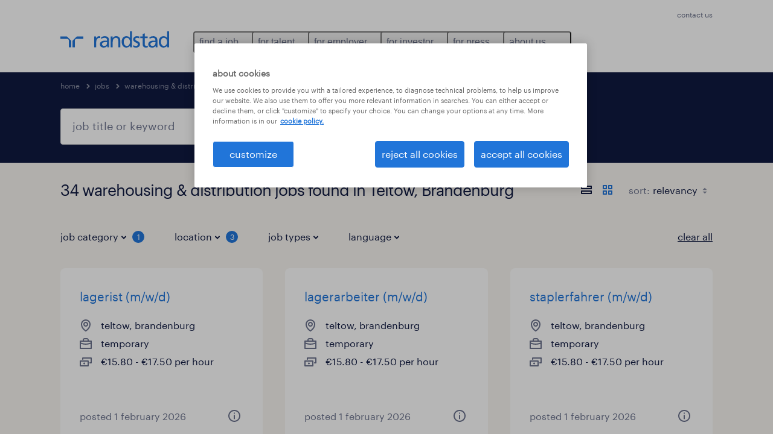

--- FILE ---
content_type: text/html; charset=utf-8
request_url: https://www.randstad.com/jobs/germany/s-warehousing-distribution/brandenburg/teltow/
body_size: 88407
content:

        <!doctype html>
        <html lang="en" dir="ltr" >
            <head>
                <meta name="viewport" content="width=device-width,initial-scale=1">
                <title data-rh="true">Warehousing &amp; Distribution Jobs in Teltow | Apply Now | Randstad</title>
                
                
                <meta data-rh="true" name="title" content="Warehousing &amp; Distribution Jobs in Teltow | Apply Now | Randstad"/><meta data-rh="true" name="og:title" content="Warehousing &amp; Distribution Jobs in Teltow | Apply Now | Randstad"/><meta data-rh="true" name="twitter:title" content="Warehousing &amp; Distribution Jobs in Teltow | Apply Now | Randstad"/><meta data-rh="true" name="description" content="Find a job in Teltow. We have jobs, including temporary and permanent positions to help you reach your career goals."/><meta data-rh="true" name="og:description" content="Find a job in Teltow. We have jobs, including temporary and permanent positions to help you reach your career goals."/><meta data-rh="true" name="twitter:description" content="Find a job in Teltow. We have jobs, including temporary and permanent positions to help you reach your career goals."/><meta data-rh="true" name="robots" content="index"/><meta data-rh="true" name="og:url" content="https://www.randstad.com/jobs/germany/s-warehousing-distribution/brandenburg/teltow/"/><meta data-rh="true" name="twitter:url" content="https://www.randstad.com/jobs/germany/s-warehousing-distribution/brandenburg/teltow/"/><meta data-rh="true" name="og:image" content="https://www.randstad.com/search-app/assets/image/randstad-opengraph-partner-for-talent.jpg"/><meta data-rh="true" name="twitter:image" content="https://www.randstad.com/search-app/assets/image/randstad-opengraph-partner-for-talent.jpg"/>
                <link data-rh="true" rel="canonical" href="https://www.randstad.com/jobs/germany/s-warehousing-distribution/brandenburg/teltow/"/>
                <link rel="preload" href="/themes/custom/bluex/dist/assets/image/icons.svg" as="image">
                <link rel="preload" href="/themes/custom/bluex/dist/assets/font/Graphik-Regular.woff2" as="font" type="font/woff2" crossorigin />
                <link rel="preload" href="/search-app/assets/css/randstad-optimized.css?v=1769891194703" as="style">
                <link data-chunk="main" rel="preload" as="script" href="/search-app/static/js/runtime-main.dcd7ae7c.js">
<link data-chunk="main" rel="preload" as="script" href="/search-app/static/js/23.973675a3.chunk.js">
<link data-chunk="main" rel="preload" as="script" href="/search-app/static/js/main.ff3d01fd.chunk.js">
<link data-chunk="Pages-SearchMvp1" rel="preload" as="script" href="/search-app/static/js/0.8d2f967f.chunk.js">
<link data-chunk="Pages-SearchMvp1" rel="preload" as="script" href="/search-app/static/js/1.9bd78c25.chunk.js">
<link data-chunk="Pages-SearchMvp1" rel="preload" as="script" href="/search-app/static/js/2.7abb41fa.chunk.js">
<link data-chunk="Pages-SearchMvp1" rel="preload" as="script" href="/search-app/static/js/3.d4a2cc5a.chunk.js">
<link data-chunk="Pages-SearchMvp1" rel="preload" as="script" href="/search-app/static/js/Pages-SearchMvp1.791bd80b.chunk.js">
                <link rel="stylesheet" href="/search-app/assets/css/randstad-optimized.css?v=1769891194703">
                <link rel="stylesheet" media="all" href="/search-app/rel/assets/css/rel.css?v=1769891194703" /><link rel="stylesheet" media="all" href="/search-app/rel/assets/css/themes/randstad.css?v=1769891194703" />
                <link rel="stylesheet" href="/search-app/assets/css/captcha.css" />
                
                    <link rel="preload" href="/search-app/assets/css/extra.css?v=1769891194703" as="style" onload="this.onload=null;this.rel='stylesheet'">
                    <noscript><link rel="stylesheet" href="/search-app/assets/css/extra.css?v=1769891194703"></noscript>
                    
                
                <noscript>
                  <link rel="stylesheet" href="/search-app/assets/css/no-js.css?v=1769891194703">
                </noscript>
                <link rel="icon" href="/themes/custom/bluex/favicon.ico" />
                
                <script type="text/javascript">
                  window.loadJs = function (href, defer) {
                    var script = document.createElement('script');
                    script.src = href;
                    script.defer = !!defer;
                    (document.body || document.head).appendChild(script);
                  }

                  "function" === typeof String.prototype.normalize
                    || loadJs("/search-app/assets/js/unorm.js");
                  "function" === typeof SVGRect
                    || loadJs("/search-app/assets/js/svg4everybody.js");
                  !navigator.userAgent.match(/Trident.*rv:11./)
                    || loadJs("/search-app/assets/js/polyfill.js");
                  "function" === typeof TextEncoder
                    && "function" === typeof TextDecoder
                    && "function" === typeof TextEncoder.prototype.encodeInto
                   || loadJs("/search-app/assets/js/fastestsmallesttextencoderdecoder.js");
                </script>
                <script type="text/javascript">(n=>{var r={};function i(e){var t;return(r[e]||(t=r[e]={i:e,l:!1,exports:{}},n[e].call(t.exports,t,t.exports,i),t.l=!0,t)).exports}i.m=n,i.c=r,i.d=function(e,t,n){i.o(e,t)||Object.defineProperty(e,t,{enumerable:!0,get:n})},i.r=function(e){"undefined"!=typeof Symbol&&Symbol.toStringTag&&Object.defineProperty(e,Symbol.toStringTag,{value:"Module"}),Object.defineProperty(e,"__esModule",{value:!0})},i.t=function(t,e){if(1&e&&(t=i(t)),8&e)return t;if(4&e&&"object"==typeof t&&t&&t.__esModule)return t;var n=Object.create(null);if(i.r(n),Object.defineProperty(n,"default",{enumerable:!0,value:t}),2&e&&"string"!=typeof t)for(var r in t)i.d(n,r,function(e){return t[e]}.bind(null,r));return n},i.n=function(e){var t=e&&e.__esModule?function(){return e.default}:function(){return e};return i.d(t,"a",t),t},i.o=function(e,t){return Object.prototype.hasOwnProperty.call(e,t)},i.p="",i(i.s=212)})({212:function(e,t,n){e.exports=n(213)},213:function(e,t,n){n.r(t);t=n(31),n=n.n(t);window.jQuery=n.a,window.$=n.a},31:function(sr,ur,e){var lr,t,n;t="undefined"!=typeof window?window:this,n=function(T,M){function m(e){return"function"==typeof e&&"number"!=typeof e.nodeType&&"function"!=typeof e.item}function R(e){return null!=e&&e===e.window}var t=[],I=Object.getPrototypeOf,s=t.slice,W=t.flat?function(e){return t.flat.call(e)}:function(e){return t.concat.apply([],e)},F=t.push,b=t.indexOf,$={},_=$.toString,B=$.hasOwnProperty,z=B.toString,X=z.call(Object),g={},C=T.document,U={type:!0,src:!0,nonce:!0,noModule:!0};function V(e,t,n){var r,i,o=(n=n||C).createElement("script");if(o.text=e,t)for(r in U)(i=t[r]||t.getAttribute&&t.getAttribute(r))&&o.setAttribute(r,i);n.head.appendChild(o).parentNode.removeChild(o)}function G(e){return null==e?e+"":"object"==typeof e||"function"==typeof e?$[_.call(e)]||"object":typeof e}var Y=/HTML$/i,S=function(e,t){return new S.fn.init(e,t)};function Q(e){var t=!!e&&"length"in e&&e.length,n=G(e);return!m(e)&&!R(e)&&("array"===n||0===t||"number"==typeof t&&0<t&&t-1 in e)}function x(e,t){return e.nodeName&&e.nodeName.toLowerCase()===t.toLowerCase()}S.fn=S.prototype={jquery:"3.7.1",constructor:S,length:0,toArray:function(){return s.call(this)},get:function(e){return null==e?s.call(this):e<0?this[e+this.length]:this[e]},pushStack:function(e){e=S.merge(this.constructor(),e);return e.prevObject=this,e},each:function(e){return S.each(this,e)},map:function(n){return this.pushStack(S.map(this,function(e,t){return n.call(e,t,e)}))},slice:function(){return this.pushStack(s.apply(this,arguments))},first:function(){return this.eq(0)},last:function(){return this.eq(-1)},even:function(){return this.pushStack(S.grep(this,function(e,t){return(t+1)%2}))},odd:function(){return this.pushStack(S.grep(this,function(e,t){return t%2}))},eq:function(e){var t=this.length,e=+e+(e<0?t:0);return this.pushStack(0<=e&&e<t?[this[e]]:[])},end:function(){return this.prevObject||this.constructor()},push:F,sort:t.sort,splice:t.splice},S.extend=S.fn.extend=function(){var e,t,n,r,i,o=arguments[0]||{},a=1,s=arguments.length,u=!1;for("boolean"==typeof o&&(u=o,o=arguments[a]||{},a++),"object"==typeof o||m(o)||(o={}),a===s&&(o=this,a--);a<s;a++)if(null!=(e=arguments[a]))for(t in e)n=e[t],"__proto__"!==t&&o!==n&&(u&&n&&(S.isPlainObject(n)||(r=Array.isArray(n)))?(i=o[t],i=r&&!Array.isArray(i)?[]:r||S.isPlainObject(i)?i:{},r=!1,o[t]=S.extend(u,i,n)):void 0!==n&&(o[t]=n));return o},S.extend({expando:"jQuery"+("3.7.1"+Math.random()).replace(/\D/g,""),isReady:!0,error:function(e){throw new Error(e)},noop:function(){},isPlainObject:function(e){return!(!e||"[object Object]"!==_.call(e)||(e=I(e))&&("function"!=typeof(e=B.call(e,"constructor")&&e.constructor)||z.call(e)!==X))},isEmptyObject:function(e){for(var t in e)return!1;return!0},globalEval:function(e,t,n){V(e,{nonce:t&&t.nonce},n)},each:function(e,t){var n,r=0;if(Q(e))for(n=e.length;r<n&&!1!==t.call(e[r],r,e[r]);r++);else for(r in e)if(!1===t.call(e[r],r,e[r]))break;return e},text:function(e){var t,n="",r=0,i=e.nodeType;if(!i)for(;t=e[r++];)n+=S.text(t);return 1===i||11===i?e.textContent:9===i?e.documentElement.textContent:3===i||4===i?e.nodeValue:n},makeArray:function(e,t){t=t||[];return null!=e&&(Q(Object(e))?S.merge(t,"string"==typeof e?[e]:e):F.call(t,e)),t},inArray:function(e,t,n){return null==t?-1:b.call(t,e,n)},isXMLDoc:function(e){var t=e&&e.namespaceURI,e=e&&(e.ownerDocument||e).documentElement;return!Y.test(t||e&&e.nodeName||"HTML")},merge:function(e,t){for(var n=+t.length,r=0,i=e.length;r<n;r++)e[i++]=t[r];return e.length=i,e},grep:function(e,t,n){for(var r=[],i=0,o=e.length,a=!n;i<o;i++)!t(e[i],i)!=a&&r.push(e[i]);return r},map:function(e,t,n){var r,i,o=0,a=[];if(Q(e))for(r=e.length;o<r;o++)null!=(i=t(e[o],o,n))&&a.push(i);else for(o in e)null!=(i=t(e[o],o,n))&&a.push(i);return W(a)},guid:1,support:g}),"function"==typeof Symbol&&(S.fn[Symbol.iterator]=t[Symbol.iterator]),S.each("Boolean Number String Function Array Date RegExp Object Error Symbol".split(" "),function(e,t){$["[object "+t+"]"]=t.toLowerCase()});var J=t.pop,K=t.sort,Z=t.splice,n="[\\x20\\t\\r\\n\\f]",ee=new RegExp("^"+n+"+|((?:^|[^\\\\])(?:\\\\.)*)"+n+"+$","g"),te=(S.contains=function(e,t){t=t&&t.parentNode;return e===t||!(!t||1!==t.nodeType||!(e.contains?e.contains(t):e.compareDocumentPosition&&16&e.compareDocumentPosition(t)))},/([\0-\x1f\x7f]|^-?\d)|^-$|[^\x80-\uFFFF\w-]/g);function ne(e,t){return t?"\0"===e?"�":e.slice(0,-1)+"\\"+e.charCodeAt(e.length-1).toString(16)+" ":"\\"+e}S.escapeSelector=function(e){return(e+"").replace(te,ne)};var re,w,ie,oe,ae,E,r,k,p,se,i=C,ue=F,j=ue,A=S.expando,D=0,le=0,ce=De(),fe=De(),pe=De(),de=De(),he=function(e,t){return e===t&&(ae=!0),0},ge="checked|selected|async|autofocus|autoplay|controls|defer|disabled|hidden|ismap|loop|multiple|open|readonly|required|scoped",e="(?:\\\\[\\da-fA-F]{1,6}"+n+"?|\\\\[^\\r\\n\\f]|[\\w-]|[^\0-\\x7f])+",o="\\["+n+"*("+e+")(?:"+n+"*([*^$|!~]?=)"+n+"*(?:'((?:\\\\.|[^\\\\'])*)'|\"((?:\\\\.|[^\\\\\"])*)\"|("+e+"))|)"+n+"*\\]",a=":("+e+")(?:\\((('((?:\\\\.|[^\\\\'])*)'|\"((?:\\\\.|[^\\\\\"])*)\")|((?:\\\\.|[^\\\\()[\\]]|"+o+")*)|.*)\\)|)",ye=new RegExp(n+"+","g"),ve=new RegExp("^"+n+"*,"+n+"*"),me=new RegExp("^"+n+"*([>+~]|"+n+")"+n+"*"),xe=new RegExp(n+"|>"),be=new RegExp(a),we=new RegExp("^"+e+"$"),Te={ID:new RegExp("^#("+e+")"),CLASS:new RegExp("^\\.("+e+")"),TAG:new RegExp("^("+e+"|[*])"),ATTR:new RegExp("^"+o),PSEUDO:new RegExp("^"+a),CHILD:new RegExp("^:(only|first|last|nth|nth-last)-(child|of-type)(?:\\("+n+"*(even|odd|(([+-]|)(\\d*)n|)"+n+"*(?:([+-]|)"+n+"*(\\d+)|))"+n+"*\\)|)","i"),bool:new RegExp("^(?:"+ge+")$","i"),needsContext:new RegExp("^"+n+"*[>+~]|:(even|odd|eq|gt|lt|nth|first|last)(?:\\("+n+"*((?:-\\d)?\\d*)"+n+"*\\)|)(?=[^-]|$)","i")},Ce=/^(?:input|select|textarea|button)$/i,Se=/^h\d$/i,Ee=/^(?:#([\w-]+)|(\w+)|\.([\w-]+))$/,ke=/[+~]/,f=new RegExp("\\\\[\\da-fA-F]{1,6}"+n+"?|\\\\([^\\r\\n\\f])","g"),d=function(e,t){e="0x"+e.slice(1)-65536;return t||(e<0?String.fromCharCode(65536+e):String.fromCharCode(e>>10|55296,1023&e|56320))},je=function(){Oe()},Ae=Ie(function(e){return!0===e.disabled&&x(e,"fieldset")},{dir:"parentNode",next:"legend"});try{j.apply(t=s.call(i.childNodes),i.childNodes),t[i.childNodes.length].nodeType}catch(re){j={apply:function(e,t){ue.apply(e,s.call(t))},call:function(e){ue.apply(e,s.call(arguments,1))}}}function N(e,t,n,r){var i,o,a,s,u,l,c=t&&t.ownerDocument,f=t?t.nodeType:9;if(n=n||[],"string"!=typeof e||!e||1!==f&&9!==f&&11!==f)return n;if(!r&&(Oe(t),t=t||E,k)){if(11!==f&&(s=Ee.exec(e)))if(i=s[1]){if(9===f){if(!(l=t.getElementById(i)))return n;if(l.id===i)return j.call(n,l),n}else if(c&&(l=c.getElementById(i))&&N.contains(t,l)&&l.id===i)return j.call(n,l),n}else{if(s[2])return j.apply(n,t.getElementsByTagName(e)),n;if((i=s[3])&&t.getElementsByClassName)return j.apply(n,t.getElementsByClassName(i)),n}if(!(de[e+" "]||p&&p.test(e))){if(l=e,c=t,1===f&&(xe.test(e)||me.test(e))){for((c=ke.test(e)&&He(t.parentNode)||t)==t&&g.scope||((a=t.getAttribute("id"))?a=S.escapeSelector(a):t.setAttribute("id",a=A)),o=(u=Me(e)).length;o--;)u[o]=(a?"#"+a:":scope")+" "+Re(u[o]);l=u.join(",")}try{return j.apply(n,c.querySelectorAll(l)),n}catch(t){de(e,!0)}finally{a===A&&t.removeAttribute("id")}}}return Be(e.replace(ee,"$1"),t,n,r)}function De(){var r=[];return function e(t,n){return r.push(t+" ")>w.cacheLength&&delete e[r.shift()],e[t+" "]=n}}function u(e){return e[A]=!0,e}function Ne(e){var t=E.createElement("fieldset");try{return!!e(t)}catch(e){return!1}finally{t.parentNode&&t.parentNode.removeChild(t)}}function qe(t){return function(e){return"form"in e?e.parentNode&&!1===e.disabled?"label"in e?"label"in e.parentNode?e.parentNode.disabled===t:e.disabled===t:e.isDisabled===t||e.isDisabled!==!t&&Ae(e)===t:e.disabled===t:"label"in e&&e.disabled===t}}function Le(a){return u(function(o){return o=+o,u(function(e,t){for(var n,r=a([],e.length,o),i=r.length;i--;)e[n=r[i]]&&(e[n]=!(t[n]=e[n]))})})}function He(e){return e&&void 0!==e.getElementsByTagName&&e}function Oe(e){var e=e?e.ownerDocument||e:i;return e!=E&&9===e.nodeType&&e.documentElement&&(r=(E=e).documentElement,k=!S.isXMLDoc(E),se=r.matches||r.webkitMatchesSelector||r.msMatchesSelector,r.msMatchesSelector&&i!=E&&(e=E.defaultView)&&e.top!==e&&e.addEventListener("unload",je),g.getById=Ne(function(e){return r.appendChild(e).id=S.expando,!E.getElementsByName||!E.getElementsByName(S.expando).length}),g.disconnectedMatch=Ne(function(e){return se.call(e,"*")}),g.scope=Ne(function(){return E.querySelectorAll(":scope")}),g.cssHas=Ne(function(){try{return E.querySelector(":has(*,:jqfake)"),0}catch(e){return 1}}),g.getById?(w.filter.ID=function(e){var t=e.replace(f,d);return function(e){return e.getAttribute("id")===t}},w.find.ID=function(e,t){if(void 0!==t.getElementById&&k)return(t=t.getElementById(e))?[t]:[]}):(w.filter.ID=function(e){var t=e.replace(f,d);return function(e){e=void 0!==e.getAttributeNode&&e.getAttributeNode("id");return e&&e.value===t}},w.find.ID=function(e,t){if(void 0!==t.getElementById&&k){var n,r,i,o=t.getElementById(e);if(o){if((n=o.getAttributeNode("id"))&&n.value===e)return[o];for(i=t.getElementsByName(e),r=0;o=i[r++];)if((n=o.getAttributeNode("id"))&&n.value===e)return[o]}return[]}}),w.find.TAG=function(e,t){return void 0!==t.getElementsByTagName?t.getElementsByTagName(e):t.querySelectorAll(e)},w.find.CLASS=function(e,t){if(void 0!==t.getElementsByClassName&&k)return t.getElementsByClassName(e)},p=[],Ne(function(e){var t;r.appendChild(e).innerHTML="<a id='"+A+"' href='' disabled='disabled'></a><select id='"+A+"-\r\\' disabled='disabled'><option selected=''></option></select>",e.querySelectorAll("[selected]").length||p.push("\\["+n+"*(?:value|"+ge+")"),e.querySelectorAll("[id~="+A+"-]").length||p.push("~="),e.querySelectorAll("a#"+A+"+*").length||p.push(".#.+[+~]"),e.querySelectorAll(":checked").length||p.push(":checked"),(t=E.createElement("input")).setAttribute("type","hidden"),e.appendChild(t).setAttribute("name","D"),r.appendChild(e).disabled=!0,2!==e.querySelectorAll(":disabled").length&&p.push(":enabled",":disabled"),(t=E.createElement("input")).setAttribute("name",""),e.appendChild(t),e.querySelectorAll("[name='']").length||p.push("\\["+n+"*name"+n+"*="+n+"*(?:''|\"\")")}),g.cssHas||p.push(":has"),p=p.length&&new RegExp(p.join("|")),he=function(e,t){var n;return e===t?(ae=!0,0):!e.compareDocumentPosition-!t.compareDocumentPosition||(1&(n=(e.ownerDocument||e)==(t.ownerDocument||t)?e.compareDocumentPosition(t):1)||!g.sortDetached&&t.compareDocumentPosition(e)===n?e===E||e.ownerDocument==i&&N.contains(i,e)?-1:t===E||t.ownerDocument==i&&N.contains(i,t)?1:oe?b.call(oe,e)-b.call(oe,t):0:4&n?-1:1)}),E}for(re in N.matches=function(e,t){return N(e,null,null,t)},N.matchesSelector=function(e,t){if(Oe(e),k&&!de[t+" "]&&(!p||!p.test(t)))try{var n=se.call(e,t);if(n||g.disconnectedMatch||e.document&&11!==e.document.nodeType)return n}catch(e){de(t,!0)}return 0<N(t,E,null,[e]).length},N.contains=function(e,t){return(e.ownerDocument||e)!=E&&Oe(e),S.contains(e,t)},N.attr=function(e,t){(e.ownerDocument||e)!=E&&Oe(e);var n=w.attrHandle[t.toLowerCase()],n=n&&B.call(w.attrHandle,t.toLowerCase())?n(e,t,!k):void 0;return void 0!==n?n:e.getAttribute(t)},N.error=function(e){throw new Error("Syntax error, unrecognized expression: "+e)},S.uniqueSort=function(e){var t,n=[],r=0,i=0;if(ae=!g.sortStable,oe=!g.sortStable&&s.call(e,0),K.call(e,he),ae){for(;t=e[i++];)t===e[i]&&(r=n.push(i));for(;r--;)Z.call(e,n[r],1)}return oe=null,e},S.fn.uniqueSort=function(){return this.pushStack(S.uniqueSort(s.apply(this)))},(w=S.expr={cacheLength:50,createPseudo:u,match:Te,attrHandle:{},find:{},relative:{">":{dir:"parentNode",first:!0}," ":{dir:"parentNode"},"+":{dir:"previousSibling",first:!0},"~":{dir:"previousSibling"}},preFilter:{ATTR:function(e){return e[1]=e[1].replace(f,d),e[3]=(e[3]||e[4]||e[5]||"").replace(f,d),"~="===e[2]&&(e[3]=" "+e[3]+" "),e.slice(0,4)},CHILD:function(e){return e[1]=e[1].toLowerCase(),"nth"===e[1].slice(0,3)?(e[3]||N.error(e[0]),e[4]=+(e[4]?e[5]+(e[6]||1):2*("even"===e[3]||"odd"===e[3])),e[5]=+(e[7]+e[8]||"odd"===e[3])):e[3]&&N.error(e[0]),e},PSEUDO:function(e){var t,n=!e[6]&&e[2];return Te.CHILD.test(e[0])?null:(e[3]?e[2]=e[4]||e[5]||"":n&&be.test(n)&&(t=(t=Me(n,!0))&&n.indexOf(")",n.length-t)-n.length)&&(e[0]=e[0].slice(0,t),e[2]=n.slice(0,t)),e.slice(0,3))}},filter:{TAG:function(e){var t=e.replace(f,d).toLowerCase();return"*"===e?function(){return!0}:function(e){return x(e,t)}},CLASS:function(e){var t=ce[e+" "];return t||(t=new RegExp("(^|"+n+")"+e+"("+n+"|$)"))&&ce(e,function(e){return t.test("string"==typeof e.className&&e.className||void 0!==e.getAttribute&&e.getAttribute("class")||"")})},ATTR:function(t,n,r){return function(e){e=N.attr(e,t);return null==e?"!="===n:!n||(e+="","="===n?e===r:"!="===n?e!==r:"^="===n?r&&0===e.indexOf(r):"*="===n?r&&-1<e.indexOf(r):"$="===n?r&&e.slice(-r.length)===r:"~="===n?-1<(" "+e.replace(ye," ")+" ").indexOf(r):"|="===n&&(e===r||e.slice(0,r.length+1)===r+"-"))}},CHILD:function(d,e,t,h,g){var y="nth"!==d.slice(0,3),v="last"!==d.slice(-4),m="of-type"===e;return 1===h&&0===g?function(e){return!!e.parentNode}:function(e,t,n){var r,i,o,a,s,u=y!=v?"nextSibling":"previousSibling",l=e.parentNode,c=m&&e.nodeName.toLowerCase(),f=!n&&!m,p=!1;if(l){if(y){for(;u;){for(o=e;o=o[u];)if(m?x(o,c):1===o.nodeType)return!1;s=u="only"===d&&!s&&"nextSibling"}return!0}if(s=[v?l.firstChild:l.lastChild],v&&f){for(p=(a=(r=(i=l[A]||(l[A]={}))[d]||[])[0]===D&&r[1])&&r[2],o=a&&l.childNodes[a];o=++a&&o&&o[u]||(p=a=0,s.pop());)if(1===o.nodeType&&++p&&o===e){i[d]=[D,a,p];break}}else if(!1===(p=f?a=(r=(i=e[A]||(e[A]={}))[d]||[])[0]===D&&r[1]:p))for(;(o=++a&&o&&o[u]||(p=a=0,s.pop()))&&(!(m?x(o,c):1===o.nodeType)||!++p||(f&&((i=o[A]||(o[A]={}))[d]=[D,p]),o!==e)););return(p-=g)===h||p%h==0&&0<=p/h}}},PSEUDO:function(e,o){var t,a=w.pseudos[e]||w.setFilters[e.toLowerCase()]||N.error("unsupported pseudo: "+e);return a[A]?a(o):1<a.length?(t=[e,e,"",o],w.setFilters.hasOwnProperty(e.toLowerCase())?u(function(e,t){for(var n,r=a(e,o),i=r.length;i--;)e[n=b.call(e,r[i])]=!(t[n]=r[i])}):function(e){return a(e,0,t)}):a}},pseudos:{not:u(function(e){var r=[],i=[],s=_e(e.replace(ee,"$1"));return s[A]?u(function(e,t,n,r){for(var i,o=s(e,null,r,[]),a=e.length;a--;)(i=o[a])&&(e[a]=!(t[a]=i))}):function(e,t,n){return r[0]=e,s(r,null,n,i),r[0]=null,!i.pop()}}),has:u(function(t){return function(e){return 0<N(t,e).length}}),contains:u(function(t){return t=t.replace(f,d),function(e){return-1<(e.textContent||S.text(e)).indexOf(t)}}),lang:u(function(n){return we.test(n||"")||N.error("unsupported lang: "+n),n=n.replace(f,d).toLowerCase(),function(e){var t;do{if(t=k?e.lang:e.getAttribute("xml:lang")||e.getAttribute("lang"))return(t=t.toLowerCase())===n||0===t.indexOf(n+"-")}while((e=e.parentNode)&&1===e.nodeType);return!1}}),target:function(e){var t=T.location&&T.location.hash;return t&&t.slice(1)===e.id},root:function(e){return e===r},focus:function(e){return e===(()=>{try{return E.activeElement}catch(e){}})()&&E.hasFocus()&&!!(e.type||e.href||~e.tabIndex)},enabled:qe(!1),disabled:qe(!0),checked:function(e){return x(e,"input")&&!!e.checked||x(e,"option")&&!!e.selected},selected:function(e){return e.parentNode&&e.parentNode.selectedIndex,!0===e.selected},empty:function(e){for(e=e.firstChild;e;e=e.nextSibling)if(e.nodeType<6)return!1;return!0},parent:function(e){return!w.pseudos.empty(e)},header:function(e){return Se.test(e.nodeName)},input:function(e){return Ce.test(e.nodeName)},button:function(e){return x(e,"input")&&"button"===e.type||x(e,"button")},text:function(e){return x(e,"input")&&"text"===e.type&&(null==(e=e.getAttribute("type"))||"text"===e.toLowerCase())},first:Le(function(){return[0]}),last:Le(function(e,t){return[t-1]}),eq:Le(function(e,t,n){return[n<0?n+t:n]}),even:Le(function(e,t){for(var n=0;n<t;n+=2)e.push(n);return e}),odd:Le(function(e,t){for(var n=1;n<t;n+=2)e.push(n);return e}),lt:Le(function(e,t,n){for(var r=n<0?n+t:t<n?t:n;0<=--r;)e.push(r);return e}),gt:Le(function(e,t,n){for(var r=n<0?n+t:n;++r<t;)e.push(r);return e})}}).pseudos.nth=w.pseudos.eq,{radio:!0,checkbox:!0,file:!0,password:!0,image:!0})w.pseudos[re]=(t=>function(e){return x(e,"input")&&e.type===t})(re);for(re in{submit:!0,reset:!0})w.pseudos[re]=(t=>function(e){return(x(e,"input")||x(e,"button"))&&e.type===t})(re);function Pe(){}function Me(e,t){var n,r,i,o,a,s,u,l=fe[e+" "];if(l)return t?0:l.slice(0);for(a=e,s=[],u=w.preFilter;a;){for(o in n&&!(r=ve.exec(a))||(r&&(a=a.slice(r[0].length)||a),s.push(i=[])),n=!1,(r=me.exec(a))&&(n=r.shift(),i.push({value:n,type:r[0].replace(ee," ")}),a=a.slice(n.length)),w.filter)!(r=Te[o].exec(a))||u[o]&&!(r=u[o](r))||(n=r.shift(),i.push({value:n,type:o,matches:r}),a=a.slice(n.length));if(!n)break}return t?a.length:a?N.error(e):fe(e,s).slice(0)}function Re(e){for(var t=0,n=e.length,r="";t<n;t++)r+=e[t].value;return r}function Ie(a,e,t){var s=e.dir,u=e.next,l=u||s,c=t&&"parentNode"===l,f=le++;return e.first?function(e,t,n){for(;e=e[s];)if(1===e.nodeType||c)return a(e,t,n);return!1}:function(e,t,n){var r,i,o=[D,f];if(n){for(;e=e[s];)if((1===e.nodeType||c)&&a(e,t,n))return!0}else for(;e=e[s];)if(1===e.nodeType||c)if(i=e[A]||(e[A]={}),u&&x(e,u))e=e[s]||e;else{if((r=i[l])&&r[0]===D&&r[1]===f)return o[2]=r[2];if((i[l]=o)[2]=a(e,t,n))return!0}return!1}}function We(i){return 1<i.length?function(e,t,n){for(var r=i.length;r--;)if(!i[r](e,t,n))return!1;return!0}:i[0]}function Fe(e,t,n,r,i){for(var o,a=[],s=0,u=e.length,l=null!=t;s<u;s++)!(o=e[s])||n&&!n(o,r,i)||(a.push(o),l&&t.push(s));return a}function $e(d,h,g,y,v,e){return y&&!y[A]&&(y=$e(y)),v&&!v[A]&&(v=$e(v,e)),u(function(e,t,n,r){var i,o,a,s,u=[],l=[],c=t.length,f=e||((e,t,n)=>{for(var r=0,i=t.length;r<i;r++)N(e,t[r],n);return n})(h||"*",n.nodeType?[n]:n,[]),p=!d||!e&&h?f:Fe(f,u,d,n,r);if(g?g(p,s=v||(e?d:c||y)?[]:t,n,r):s=p,y)for(i=Fe(s,l),y(i,[],n,r),o=i.length;o--;)(a=i[o])&&(s[l[o]]=!(p[l[o]]=a));if(e){if(v||d){if(v){for(i=[],o=s.length;o--;)(a=s[o])&&i.push(p[o]=a);v(null,s=[],i,r)}for(o=s.length;o--;)(a=s[o])&&-1<(i=v?b.call(e,a):u[o])&&(e[i]=!(t[i]=a))}}else s=Fe(s===t?s.splice(c,s.length):s),v?v(null,t,s,r):j.apply(t,s)})}function _e(e,t){var n,y,v,m,x,r=[],i=[],o=pe[e+" "];if(!o){for(n=(t=t||Me(e)).length;n--;)((o=function e(t){for(var r,n,i,o=t.length,a=w.relative[t[0].type],s=a||w.relative[" "],u=a?1:0,l=Ie(function(e){return e===r},s,!0),c=Ie(function(e){return-1<b.call(r,e)},s,!0),f=[function(e,t,n){return e=!a&&(n||t!=ie)||((r=t).nodeType?l:c)(e,t,n),r=null,e}];u<o;u++)if(n=w.relative[t[u].type])f=[Ie(We(f),n)];else{if((n=w.filter[t[u].type].apply(null,t[u].matches))[A]){for(i=++u;i<o&&!w.relative[t[i].type];i++);return $e(1<u&&We(f),1<u&&Re(t.slice(0,u-1).concat({value:" "===t[u-2].type?"*":""})).replace(ee,"$1"),n,u<i&&e(t.slice(u,i)),i<o&&e(t=t.slice(i)),i<o&&Re(t))}f.push(n)}return We(f)}(t[n]))[A]?r:i).push(o);(o=pe(e,(y=i,m=0<(v=r).length,x=0<y.length,m?u(a):a))).selector=e}function a(e,t,n,r,i){var o,a,s,u=0,l="0",c=e&&[],f=[],p=ie,d=e||x&&w.find.TAG("*",i),h=D+=null==p?1:Math.random()||.1,g=d.length;for(i&&(ie=t==E||t||i);l!==g&&null!=(o=d[l]);l++){if(x&&o){for(a=0,t||o.ownerDocument==E||(Oe(o),n=!k);s=y[a++];)if(s(o,t||E,n)){j.call(r,o);break}i&&(D=h)}m&&((o=!s&&o)&&u--,e)&&c.push(o)}if(u+=l,m&&l!==u){for(a=0;s=v[a++];)s(c,f,t,n);if(e){if(0<u)for(;l--;)c[l]||f[l]||(f[l]=J.call(r));f=Fe(f)}j.apply(r,f),i&&!e&&0<f.length&&1<u+v.length&&S.uniqueSort(r)}return i&&(D=h,ie=p),c}return o}function Be(e,t,n,r){var i,o,a,s,u,l="function"==typeof e&&e,c=!r&&Me(e=l.selector||e);if(n=n||[],1===c.length){if(2<(o=c[0]=c[0].slice(0)).length&&"ID"===(a=o[0]).type&&9===t.nodeType&&k&&w.relative[o[1].type]){if(!(t=(w.find.ID(a.matches[0].replace(f,d),t)||[])[0]))return n;l&&(t=t.parentNode),e=e.slice(o.shift().value.length)}for(i=Te.needsContext.test(e)?0:o.length;i--&&(a=o[i],!w.relative[s=a.type]);)if((u=w.find[s])&&(r=u(a.matches[0].replace(f,d),ke.test(o[0].type)&&He(t.parentNode)||t))){if(o.splice(i,1),e=r.length&&Re(o))break;return j.apply(n,r),n}}return(l||_e(e,c))(r,t,!k,n,!t||ke.test(e)&&He(t.parentNode)||t),n}Pe.prototype=w.filters=w.pseudos,w.setFilters=new Pe,g.sortStable=A.split("").sort(he).join("")===A,Oe(),g.sortDetached=Ne(function(e){return 1&e.compareDocumentPosition(E.createElement("fieldset"))}),S.find=N,S.expr[":"]=S.expr.pseudos,S.unique=S.uniqueSort,N.compile=_e,N.select=Be,N.setDocument=Oe,N.tokenize=Me,N.escape=S.escapeSelector,N.getText=S.text,N.isXML=S.isXMLDoc,N.selectors=S.expr,N.support=S.support,N.uniqueSort=S.uniqueSort;function ze(e,t,n){for(var r=[],i=void 0!==n;(e=e[t])&&9!==e.nodeType;)if(1===e.nodeType){if(i&&S(e).is(n))break;r.push(e)}return r}function Xe(e,t){for(var n=[];e;e=e.nextSibling)1===e.nodeType&&e!==t&&n.push(e);return n}var Ue=S.expr.match.needsContext,Ve=/^<([a-z][^\/\0>:\x20\t\r\n\f]*)[\x20\t\r\n\f]*\/?>(?:<\/\1>|)$/i;function Ge(e,n,r){return m(n)?S.grep(e,function(e,t){return!!n.call(e,t,e)!==r}):n.nodeType?S.grep(e,function(e){return e===n!==r}):"string"!=typeof n?S.grep(e,function(e){return-1<b.call(n,e)!==r}):S.filter(n,e,r)}S.filter=function(e,t,n){var r=t[0];return n&&(e=":not("+e+")"),1===t.length&&1===r.nodeType?S.find.matchesSelector(r,e)?[r]:[]:S.find.matches(e,S.grep(t,function(e){return 1===e.nodeType}))},S.fn.extend({find:function(e){var t,n,r=this.length,i=this;if("string"!=typeof e)return this.pushStack(S(e).filter(function(){for(t=0;t<r;t++)if(S.contains(i[t],this))return!0}));for(n=this.pushStack([]),t=0;t<r;t++)S.find(e,i[t],n);return 1<r?S.uniqueSort(n):n},filter:function(e){return this.pushStack(Ge(this,e||[],!1))},not:function(e){return this.pushStack(Ge(this,e||[],!0))},is:function(e){return!!Ge(this,"string"==typeof e&&Ue.test(e)?S(e):e||[],!1).length}});var Ye,Qe=/^(?:\s*(<[\w\W]+>)[^>]*|#([\w-]+))$/,Je=((S.fn.init=function(e,t,n){if(e){if(n=n||Ye,"string"!=typeof e)return e.nodeType?(this[0]=e,this.length=1,this):m(e)?void 0!==n.ready?n.ready(e):e(S):S.makeArray(e,this);if(!(r="<"===e[0]&&">"===e[e.length-1]&&3<=e.length?[null,e,null]:Qe.exec(e))||!r[1]&&t)return(!t||t.jquery?t||n:this.constructor(t)).find(e);if(r[1]){if(t=t instanceof S?t[0]:t,S.merge(this,S.parseHTML(r[1],t&&t.nodeType?t.ownerDocument||t:C,!0)),Ve.test(r[1])&&S.isPlainObject(t))for(var r in t)m(this[r])?this[r](t[r]):this.attr(r,t[r])}else(n=C.getElementById(r[2]))&&(this[0]=n,this.length=1)}return this}).prototype=S.fn,Ye=S(C),/^(?:parents|prev(?:Until|All))/),Ke={children:!0,contents:!0,next:!0,prev:!0};function Ze(e,t){for(;(e=e[t])&&1!==e.nodeType;);return e}S.fn.extend({has:function(e){var t=S(e,this),n=t.length;return this.filter(function(){for(var e=0;e<n;e++)if(S.contains(this,t[e]))return!0})},closest:function(e,t){var n,r=0,i=this.length,o=[],a="string"!=typeof e&&S(e);if(!Ue.test(e))for(;r<i;r++)for(n=this[r];n&&n!==t;n=n.parentNode)if(n.nodeType<11&&(a?-1<a.index(n):1===n.nodeType&&S.find.matchesSelector(n,e))){o.push(n);break}return this.pushStack(1<o.length?S.uniqueSort(o):o)},index:function(e){return e?"string"==typeof e?b.call(S(e),this[0]):b.call(this,e.jquery?e[0]:e):this[0]&&this[0].parentNode?this.first().prevAll().length:-1},add:function(e,t){return this.pushStack(S.uniqueSort(S.merge(this.get(),S(e,t))))},addBack:function(e){return this.add(null==e?this.prevObject:this.prevObject.filter(e))}}),S.each({parent:function(e){e=e.parentNode;return e&&11!==e.nodeType?e:null},parents:function(e){return ze(e,"parentNode")},parentsUntil:function(e,t,n){return ze(e,"parentNode",n)},next:function(e){return Ze(e,"nextSibling")},prev:function(e){return Ze(e,"previousSibling")},nextAll:function(e){return ze(e,"nextSibling")},prevAll:function(e){return ze(e,"previousSibling")},nextUntil:function(e,t,n){return ze(e,"nextSibling",n)},prevUntil:function(e,t,n){return ze(e,"previousSibling",n)},siblings:function(e){return Xe((e.parentNode||{}).firstChild,e)},children:function(e){return Xe(e.firstChild)},contents:function(e){return null!=e.contentDocument&&I(e.contentDocument)?e.contentDocument:(x(e,"template")&&(e=e.content||e),S.merge([],e.childNodes))}},function(r,i){S.fn[r]=function(e,t){var n=S.map(this,i,e);return(t="Until"!==r.slice(-5)?e:t)&&"string"==typeof t&&(n=S.filter(t,n)),1<this.length&&(Ke[r]||S.uniqueSort(n),Je.test(r))&&n.reverse(),this.pushStack(n)}});var q=/[^\x20\t\r\n\f]+/g;function et(e){return e}function tt(e){throw e}function nt(e,t,n,r){var i;try{e&&m(i=e.promise)?i.call(e).done(t).fail(n):e&&m(i=e.then)?i.call(e,t,n):t.apply(void 0,[e].slice(r))}catch(e){n.apply(void 0,[e])}}S.Callbacks=function(r){var e,n;r="string"==typeof r?(e=r,n={},S.each(e.match(q)||[],function(e,t){n[t]=!0}),n):S.extend({},r);function i(){for(s=s||r.once,a=o=!0;l.length;c=-1)for(t=l.shift();++c<u.length;)!1===u[c].apply(t[0],t[1])&&r.stopOnFalse&&(c=u.length,t=!1);r.memory||(t=!1),o=!1,s&&(u=t?[]:"")}var o,t,a,s,u=[],l=[],c=-1,f={add:function(){return u&&(t&&!o&&(c=u.length-1,l.push(t)),function n(e){S.each(e,function(e,t){m(t)?r.unique&&f.has(t)||u.push(t):t&&t.length&&"string"!==G(t)&&n(t)})}(arguments),t)&&!o&&i(),this},remove:function(){return S.each(arguments,function(e,t){for(var n;-1<(n=S.inArray(t,u,n));)u.splice(n,1),n<=c&&c--}),this},has:function(e){return e?-1<S.inArray(e,u):0<u.length},empty:function(){return u=u&&[],this},disable:function(){return s=l=[],u=t="",this},disabled:function(){return!u},lock:function(){return s=l=[],t||o||(u=t=""),this},locked:function(){return!!s},fireWith:function(e,t){return s||(t=[e,(t=t||[]).slice?t.slice():t],l.push(t),o)||i(),this},fire:function(){return f.fireWith(this,arguments),this},fired:function(){return!!a}};return f},S.extend({Deferred:function(e){var o=[["notify","progress",S.Callbacks("memory"),S.Callbacks("memory"),2],["resolve","done",S.Callbacks("once memory"),S.Callbacks("once memory"),0,"resolved"],["reject","fail",S.Callbacks("once memory"),S.Callbacks("once memory"),1,"rejected"]],i="pending",a={state:function(){return i},always:function(){return s.done(arguments).fail(arguments),this},catch:function(e){return a.then(null,e)},pipe:function(){var i=arguments;return S.Deferred(function(r){S.each(o,function(e,t){var n=m(i[t[4]])&&i[t[4]];s[t[1]](function(){var e=n&&n.apply(this,arguments);e&&m(e.promise)?e.promise().progress(r.notify).done(r.resolve).fail(r.reject):r[t[0]+"With"](this,n?[e]:arguments)})}),i=null}).promise()},then:function(t,n,r){var u=0;function l(i,o,a,s){return function(){function e(){var e,t;if(!(i<u)){if((e=a.apply(n,r))===o.promise())throw new TypeError("Thenable self-resolution");t=e&&("object"==typeof e||"function"==typeof e)&&e.then,m(t)?s?t.call(e,l(u,o,et,s),l(u,o,tt,s)):(u++,t.call(e,l(u,o,et,s),l(u,o,tt,s),l(u,o,et,o.notifyWith))):(a!==et&&(n=void 0,r=[e]),(s||o.resolveWith)(n,r))}}var n=this,r=arguments,t=s?e:function(){try{e()}catch(e){S.Deferred.exceptionHook&&S.Deferred.exceptionHook(e,t.error),u<=i+1&&(a!==tt&&(n=void 0,r=[e]),o.rejectWith(n,r))}};i?t():(S.Deferred.getErrorHook?t.error=S.Deferred.getErrorHook():S.Deferred.getStackHook&&(t.error=S.Deferred.getStackHook()),T.setTimeout(t))}}return S.Deferred(function(e){o[0][3].add(l(0,e,m(r)?r:et,e.notifyWith)),o[1][3].add(l(0,e,m(t)?t:et)),o[2][3].add(l(0,e,m(n)?n:tt))}).promise()},promise:function(e){return null!=e?S.extend(e,a):a}},s={};return S.each(o,function(e,t){var n=t[2],r=t[5];a[t[1]]=n.add,r&&n.add(function(){i=r},o[3-e][2].disable,o[3-e][3].disable,o[0][2].lock,o[0][3].lock),n.add(t[3].fire),s[t[0]]=function(){return s[t[0]+"With"](this===s?void 0:this,arguments),this},s[t[0]+"With"]=n.fireWith}),a.promise(s),e&&e.call(s,s),s},when:function(e){function t(t){return function(e){i[t]=this,o[t]=1<arguments.length?s.call(arguments):e,--n||a.resolveWith(i,o)}}var n=arguments.length,r=n,i=Array(r),o=s.call(arguments),a=S.Deferred();if(n<=1&&(nt(e,a.done(t(r)).resolve,a.reject,!n),"pending"===a.state()||m(o[r]&&o[r].then)))return a.then();for(;r--;)nt(o[r],t(r),a.reject);return a.promise()}});var rt=/^(Eval|Internal|Range|Reference|Syntax|Type|URI)Error$/,it=(S.Deferred.exceptionHook=function(e,t){T.console&&T.console.warn&&e&&rt.test(e.name)&&T.console.warn("jQuery.Deferred exception: "+e.message,e.stack,t)},S.readyException=function(e){T.setTimeout(function(){throw e})},S.Deferred());function ot(){C.removeEventListener("DOMContentLoaded",ot),T.removeEventListener("load",ot),S.ready()}S.fn.ready=function(e){return it.then(e).catch(function(e){S.readyException(e)}),this},S.extend({isReady:!1,readyWait:1,ready:function(e){(!0===e?--S.readyWait:S.isReady)||(S.isReady=!0)!==e&&0<--S.readyWait||it.resolveWith(C,[S])}}),S.ready.then=it.then,"complete"===C.readyState||"loading"!==C.readyState&&!C.documentElement.doScroll?T.setTimeout(S.ready):(C.addEventListener("DOMContentLoaded",ot),T.addEventListener("load",ot));function c(e,t,n,r,i,o,a){var s=0,u=e.length,l=null==n;if("object"===G(n))for(s in i=!0,n)c(e,t,s,n[s],!0,o,a);else if(void 0!==r&&(i=!0,m(r)||(a=!0),t=l?a?(t.call(e,r),null):(l=t,function(e,t,n){return l.call(S(e),n)}):t))for(;s<u;s++)t(e[s],n,a?r:r.call(e[s],s,t(e[s],n)));return i?e:l?t.call(e):u?t(e[0],n):o}var at=/^-ms-/,st=/-([a-z])/g;function ut(e,t){return t.toUpperCase()}function L(e){return e.replace(at,"ms-").replace(st,ut)}function lt(e){return 1===e.nodeType||9===e.nodeType||!+e.nodeType}function ct(){this.expando=S.expando+ct.uid++}ct.uid=1,ct.prototype={cache:function(e){var t=e[this.expando];return t||(t={},lt(e)&&(e.nodeType?e[this.expando]=t:Object.defineProperty(e,this.expando,{value:t,configurable:!0}))),t},set:function(e,t,n){var r,i=this.cache(e);if("string"==typeof t)i[L(t)]=n;else for(r in t)i[L(r)]=t[r];return i},get:function(e,t){return void 0===t?this.cache(e):e[this.expando]&&e[this.expando][L(t)]},access:function(e,t,n){return void 0===t||t&&"string"==typeof t&&void 0===n?this.get(e,t):(this.set(e,t,n),void 0!==n?n:t)},remove:function(e,t){var n,r=e[this.expando];if(void 0!==r){if(void 0!==t){n=(t=Array.isArray(t)?t.map(L):(t=L(t))in r?[t]:t.match(q)||[]).length;for(;n--;)delete r[t[n]]}void 0!==t&&!S.isEmptyObject(r)||(e.nodeType?e[this.expando]=void 0:delete e[this.expando])}},hasData:function(e){e=e[this.expando];return void 0!==e&&!S.isEmptyObject(e)}};var v=new ct,l=new ct,ft=/^(?:\{[\w\W]*\}|\[[\w\W]*\])$/,pt=/[A-Z]/g;function dt(e,t,n){var r,i;if(void 0===n&&1===e.nodeType)if(r="data-"+t.replace(pt,"-$&").toLowerCase(),"string"==typeof(n=e.getAttribute(r))){try{n="true"===(i=n)||"false"!==i&&("null"===i?null:i===+i+""?+i:ft.test(i)?JSON.parse(i):i)}catch(e){}l.set(e,t,n)}else n=void 0;return n}S.extend({hasData:function(e){return l.hasData(e)||v.hasData(e)},data:function(e,t,n){return l.access(e,t,n)},removeData:function(e,t){l.remove(e,t)},_data:function(e,t,n){return v.access(e,t,n)},_removeData:function(e,t){v.remove(e,t)}}),S.fn.extend({data:function(n,e){var t,r,i,o=this[0],a=o&&o.attributes;if(void 0!==n)return"object"==typeof n?this.each(function(){l.set(this,n)}):c(this,function(e){var t;if(o&&void 0===e)return void 0!==(t=l.get(o,n))||void 0!==(t=dt(o,n))?t:void 0;this.each(function(){l.set(this,n,e)})},null,e,1<arguments.length,null,!0);if(this.length&&(i=l.get(o),1===o.nodeType)&&!v.get(o,"hasDataAttrs")){for(t=a.length;t--;)a[t]&&0===(r=a[t].name).indexOf("data-")&&(r=L(r.slice(5)),dt(o,r,i[r]));v.set(o,"hasDataAttrs",!0)}return i},removeData:function(e){return this.each(function(){l.remove(this,e)})}}),S.extend({queue:function(e,t,n){var r;if(e)return r=v.get(e,t=(t||"fx")+"queue"),n&&(!r||Array.isArray(n)?r=v.access(e,t,S.makeArray(n)):r.push(n)),r||[]},dequeue:function(e,t){t=t||"fx";var n=S.queue(e,t),r=n.length,i=n.shift(),o=S._queueHooks(e,t);"inprogress"===i&&(i=n.shift(),r--),i&&("fx"===t&&n.unshift("inprogress"),delete o.stop,i.call(e,function(){S.dequeue(e,t)},o)),!r&&o&&o.empty.fire()},_queueHooks:function(e,t){var n=t+"queueHooks";return v.get(e,n)||v.access(e,n,{empty:S.Callbacks("once memory").add(function(){v.remove(e,[t+"queue",n])})})}}),S.fn.extend({queue:function(t,n){var e=2;return"string"!=typeof t&&(n=t,t="fx",e--),arguments.length<e?S.queue(this[0],t):void 0===n?this:this.each(function(){var e=S.queue(this,t,n);S._queueHooks(this,t),"fx"===t&&"inprogress"!==e[0]&&S.dequeue(this,t)})},dequeue:function(e){return this.each(function(){S.dequeue(this,e)})},clearQueue:function(e){return this.queue(e||"fx",[])},promise:function(e,t){function n(){--i||o.resolveWith(a,[a])}var r,i=1,o=S.Deferred(),a=this,s=this.length;for("string"!=typeof e&&(t=e,e=void 0),e=e||"fx";s--;)(r=v.get(a[s],e+"queueHooks"))&&r.empty&&(i++,r.empty.add(n));return n(),o.promise(t)}});function ht(e,t){return"none"===(e=t||e).style.display||""===e.style.display&&mt(e)&&"none"===S.css(e,"display")}var e=/[+-]?(?:\d*\.|)\d+(?:[eE][+-]?\d+|)/.source,gt=new RegExp("^(?:([+-])=|)("+e+")([a-z%]*)$","i"),yt=["Top","Right","Bottom","Left"],vt=C.documentElement,mt=function(e){return S.contains(e.ownerDocument,e)},xt={composed:!0};vt.getRootNode&&(mt=function(e){return S.contains(e.ownerDocument,e)||e.getRootNode(xt)===e.ownerDocument});function bt(e,t,n,r){var i,o,a=20,s=r?function(){return r.cur()}:function(){return S.css(e,t,"")},u=s(),l=n&&n[3]||(S.cssNumber[t]?"":"px"),c=e.nodeType&&(S.cssNumber[t]||"px"!==l&&+u)&&gt.exec(S.css(e,t));if(c&&c[3]!==l){for(l=l||c[3],c=+(u/=2)||1;a--;)S.style(e,t,c+l),(1-o)*(1-(o=s()/u||.5))<=0&&(a=0),c/=o;S.style(e,t,(c*=2)+l),n=n||[]}return n&&(c=+c||+u||0,i=n[1]?c+(n[1]+1)*n[2]:+n[2],r)&&(r.unit=l,r.start=c,r.end=i),i}var wt={};function Tt(e,t){for(var n,r,i,o,a,s=[],u=0,l=e.length;u<l;u++)(r=e[u]).style&&(n=r.style.display,t?("none"===n&&(s[u]=v.get(r,"display")||null,s[u]||(r.style.display="")),""===r.style.display&&ht(r)&&(s[u]=(a=o=void 0,o=(i=r).ownerDocument,(a=wt[i=i.nodeName])||(o=o.body.appendChild(o.createElement(i)),a=S.css(o,"display"),o.parentNode.removeChild(o),wt[i]=a="none"===a?"block":a)))):"none"!==n&&(s[u]="none",v.set(r,"display",n)));for(u=0;u<l;u++)null!=s[u]&&(e[u].style.display=s[u]);return e}S.fn.extend({show:function(){return Tt(this,!0)},hide:function(){return Tt(this)},toggle:function(e){return"boolean"==typeof e?e?this.show():this.hide():this.each(function(){ht(this)?S(this).show():S(this).hide()})}});var Ct=/^(?:checkbox|radio)$/i,St=/<([a-z][^\/\0>\x20\t\r\n\f]*)/i,Et=/^$|^module$|\/(?:java|ecma)script/i,o=C.createDocumentFragment().appendChild(C.createElement("div")),h=((a=C.createElement("input")).setAttribute("type","radio"),a.setAttribute("checked","checked"),a.setAttribute("name","t"),o.appendChild(a),g.checkClone=o.cloneNode(!0).cloneNode(!0).lastChild.checked,o.innerHTML="<textarea>x</textarea>",g.noCloneChecked=!!o.cloneNode(!0).lastChild.defaultValue,o.innerHTML="<option></option>",g.option=!!o.lastChild,{thead:[1,"<table>","</table>"],col:[2,"<table><colgroup>","</colgroup></table>"],tr:[2,"<table><tbody>","</tbody></table>"],td:[3,"<table><tbody><tr>","</tr></tbody></table>"],_default:[0,"",""]});function y(e,t){var n=void 0!==e.getElementsByTagName?e.getElementsByTagName(t||"*"):void 0!==e.querySelectorAll?e.querySelectorAll(t||"*"):[];return void 0===t||t&&x(e,t)?S.merge([e],n):n}function kt(e,t){for(var n=0,r=e.length;n<r;n++)v.set(e[n],"globalEval",!t||v.get(t[n],"globalEval"))}h.tbody=h.tfoot=h.colgroup=h.caption=h.thead,h.th=h.td,g.option||(h.optgroup=h.option=[1,"<select multiple='multiple'>","</select>"]);var jt=/<|&#?\w+;/;function At(e,t,n,r,i){for(var o,a,s,u,l,c=t.createDocumentFragment(),f=[],p=0,d=e.length;p<d;p++)if((o=e[p])||0===o)if("object"===G(o))S.merge(f,o.nodeType?[o]:o);else if(jt.test(o)){for(a=a||c.appendChild(t.createElement("div")),s=(St.exec(o)||["",""])[1].toLowerCase(),s=h[s]||h._default,a.innerHTML=s[1]+S.htmlPrefilter(o)+s[2],l=s[0];l--;)a=a.lastChild;S.merge(f,a.childNodes),(a=c.firstChild).textContent=""}else f.push(t.createTextNode(o));for(c.textContent="",p=0;o=f[p++];)if(r&&-1<S.inArray(o,r))i&&i.push(o);else if(u=mt(o),a=y(c.appendChild(o),"script"),u&&kt(a),n)for(l=0;o=a[l++];)Et.test(o.type||"")&&n.push(o);return c}var Dt=/^([^.]*)(?:\.(.+)|)/;function Nt(){return!0}function qt(){return!1}function Lt(e,t,n,r,i,o){var a,s;if("object"==typeof t){for(s in"string"!=typeof n&&(r=r||n,n=void 0),t)Lt(e,s,n,r,t[s],o);return e}if(null==r&&null==i?(i=n,r=n=void 0):null==i&&("string"==typeof n?(i=r,r=void 0):(i=r,r=n,n=void 0)),!1===i)i=qt;else if(!i)return e;return 1===o&&(a=i,(i=function(e){return S().off(e),a.apply(this,arguments)}).guid=a.guid||(a.guid=S.guid++)),e.each(function(){S.event.add(this,t,i,r,n)})}function Ht(e,r,t){t?(v.set(e,r,!1),S.event.add(e,r,{namespace:!1,handler:function(e){var t,n=v.get(this,r);if(1&e.isTrigger&&this[r]){if(n)(S.event.special[r]||{}).delegateType&&e.stopPropagation();else if(n=s.call(arguments),v.set(this,r,n),this[r](),t=v.get(this,r),v.set(this,r,!1),n!==t)return e.stopImmediatePropagation(),e.preventDefault(),t}else n&&(v.set(this,r,S.event.trigger(n[0],n.slice(1),this)),e.stopPropagation(),e.isImmediatePropagationStopped=Nt)}})):void 0===v.get(e,r)&&S.event.add(e,r,Nt)}S.event={global:{},add:function(t,e,n,r,i){var o,a,s,u,l,c,f,p,d,h=v.get(t);if(lt(t))for(n.handler&&(n=(o=n).handler,i=o.selector),i&&S.find.matchesSelector(vt,i),n.guid||(n.guid=S.guid++),s=(s=h.events)||(h.events=Object.create(null)),a=(a=h.handle)||(h.handle=function(e){return void 0!==S&&S.event.triggered!==e.type?S.event.dispatch.apply(t,arguments):void 0}),u=(e=(e||"").match(q)||[""]).length;u--;)f=d=(p=Dt.exec(e[u])||[])[1],p=(p[2]||"").split(".").sort(),f&&(l=S.event.special[f]||{},f=(i?l.delegateType:l.bindType)||f,l=S.event.special[f]||{},d=S.extend({type:f,origType:d,data:r,handler:n,guid:n.guid,selector:i,needsContext:i&&S.expr.match.needsContext.test(i),namespace:p.join(".")},o),(c=s[f])||((c=s[f]=[]).delegateCount=0,l.setup&&!1!==l.setup.call(t,r,p,a))||t.addEventListener&&t.addEventListener(f,a),l.add&&(l.add.call(t,d),d.handler.guid||(d.handler.guid=n.guid)),i?c.splice(c.delegateCount++,0,d):c.push(d),S.event.global[f]=!0)},remove:function(e,t,n,r,i){var o,a,s,u,l,c,f,p,d,h,g,y=v.hasData(e)&&v.get(e);if(y&&(u=y.events)){for(l=(t=(t||"").match(q)||[""]).length;l--;)if(d=g=(s=Dt.exec(t[l])||[])[1],h=(s[2]||"").split(".").sort(),d){for(f=S.event.special[d]||{},p=u[d=(r?f.delegateType:f.bindType)||d]||[],s=s[2]&&new RegExp("(^|\\.)"+h.join("\\.(?:.*\\.|)")+"(\\.|$)"),a=o=p.length;o--;)c=p[o],!i&&g!==c.origType||n&&n.guid!==c.guid||s&&!s.test(c.namespace)||r&&r!==c.selector&&("**"!==r||!c.selector)||(p.splice(o,1),c.selector&&p.delegateCount--,f.remove&&f.remove.call(e,c));a&&!p.length&&(f.teardown&&!1!==f.teardown.call(e,h,y.handle)||S.removeEvent(e,d,y.handle),delete u[d])}else for(d in u)S.event.remove(e,d+t[l],n,r,!0);S.isEmptyObject(u)&&v.remove(e,"handle events")}},dispatch:function(e){var t,n,r,i,o,a=new Array(arguments.length),s=S.event.fix(e),e=(v.get(this,"events")||Object.create(null))[s.type]||[],u=S.event.special[s.type]||{};for(a[0]=s,t=1;t<arguments.length;t++)a[t]=arguments[t];if(s.delegateTarget=this,!u.preDispatch||!1!==u.preDispatch.call(this,s)){for(o=S.event.handlers.call(this,s,e),t=0;(r=o[t++])&&!s.isPropagationStopped();)for(s.currentTarget=r.elem,n=0;(i=r.handlers[n++])&&!s.isImmediatePropagationStopped();)s.rnamespace&&!1!==i.namespace&&!s.rnamespace.test(i.namespace)||(s.handleObj=i,s.data=i.data,void 0!==(i=((S.event.special[i.origType]||{}).handle||i.handler).apply(r.elem,a))&&!1===(s.result=i)&&(s.preventDefault(),s.stopPropagation()));return u.postDispatch&&u.postDispatch.call(this,s),s.result}},handlers:function(e,t){var n,r,i,o,a,s=[],u=t.delegateCount,l=e.target;if(u&&l.nodeType&&!("click"===e.type&&1<=e.button))for(;l!==this;l=l.parentNode||this)if(1===l.nodeType&&("click"!==e.type||!0!==l.disabled)){for(o=[],a={},n=0;n<u;n++)void 0===a[i=(r=t[n]).selector+" "]&&(a[i]=r.needsContext?-1<S(i,this).index(l):S.find(i,this,null,[l]).length),a[i]&&o.push(r);o.length&&s.push({elem:l,handlers:o})}return l=this,u<t.length&&s.push({elem:l,handlers:t.slice(u)}),s},addProp:function(t,e){Object.defineProperty(S.Event.prototype,t,{enumerable:!0,configurable:!0,get:m(e)?function(){if(this.originalEvent)return e(this.originalEvent)}:function(){if(this.originalEvent)return this.originalEvent[t]},set:function(e){Object.defineProperty(this,t,{enumerable:!0,configurable:!0,writable:!0,value:e})}})},fix:function(e){return e[S.expando]?e:new S.Event(e)},special:{load:{noBubble:!0},click:{setup:function(e){e=this||e;return Ct.test(e.type)&&e.click&&x(e,"input")&&Ht(e,"click",!0),!1},trigger:function(e){e=this||e;return Ct.test(e.type)&&e.click&&x(e,"input")&&Ht(e,"click"),!0},_default:function(e){e=e.target;return Ct.test(e.type)&&e.click&&x(e,"input")&&v.get(e,"click")||x(e,"a")}},beforeunload:{postDispatch:function(e){void 0!==e.result&&e.originalEvent&&(e.originalEvent.returnValue=e.result)}}}},S.removeEvent=function(e,t,n){e.removeEventListener&&e.removeEventListener(t,n)},S.Event=function(e,t){if(!(this instanceof S.Event))return new S.Event(e,t);e&&e.type?(this.originalEvent=e,this.type=e.type,this.isDefaultPrevented=e.defaultPrevented||void 0===e.defaultPrevented&&!1===e.returnValue?Nt:qt,this.target=e.target&&3===e.target.nodeType?e.target.parentNode:e.target,this.currentTarget=e.currentTarget,this.relatedTarget=e.relatedTarget):this.type=e,t&&S.extend(this,t),this.timeStamp=e&&e.timeStamp||Date.now(),this[S.expando]=!0},S.Event.prototype={constructor:S.Event,isDefaultPrevented:qt,isPropagationStopped:qt,isImmediatePropagationStopped:qt,isSimulated:!1,preventDefault:function(){var e=this.originalEvent;this.isDefaultPrevented=Nt,e&&!this.isSimulated&&e.preventDefault()},stopPropagation:function(){var e=this.originalEvent;this.isPropagationStopped=Nt,e&&!this.isSimulated&&e.stopPropagation()},stopImmediatePropagation:function(){var e=this.originalEvent;this.isImmediatePropagationStopped=Nt,e&&!this.isSimulated&&e.stopImmediatePropagation(),this.stopPropagation()}},S.each({altKey:!0,bubbles:!0,cancelable:!0,changedTouches:!0,ctrlKey:!0,detail:!0,eventPhase:!0,metaKey:!0,pageX:!0,pageY:!0,shiftKey:!0,view:!0,char:!0,code:!0,charCode:!0,key:!0,keyCode:!0,button:!0,buttons:!0,clientX:!0,clientY:!0,offsetX:!0,offsetY:!0,pointerId:!0,pointerType:!0,screenX:!0,screenY:!0,targetTouches:!0,toElement:!0,touches:!0,which:!0},S.event.addProp),S.each({focus:"focusin",blur:"focusout"},function(r,i){function o(e){var t,n;C.documentMode?(t=v.get(this,"handle"),(n=S.event.fix(e)).type="focusin"===e.type?"focus":"blur",n.isSimulated=!0,t(e),n.target===n.currentTarget&&t(n)):S.event.simulate(i,e.target,S.event.fix(e))}S.event.special[r]={setup:function(){var e;if(Ht(this,r,!0),!C.documentMode)return!1;(e=v.get(this,i))||this.addEventListener(i,o),v.set(this,i,(e||0)+1)},trigger:function(){return Ht(this,r),!0},teardown:function(){var e;if(!C.documentMode)return!1;(e=v.get(this,i)-1)?v.set(this,i,e):(this.removeEventListener(i,o),v.remove(this,i))},_default:function(e){return v.get(e.target,r)},delegateType:i},S.event.special[i]={setup:function(){var e=this.ownerDocument||this.document||this,t=C.documentMode?this:e,n=v.get(t,i);n||(C.documentMode?this.addEventListener(i,o):e.addEventListener(r,o,!0)),v.set(t,i,(n||0)+1)},teardown:function(){var e=this.ownerDocument||this.document||this,t=C.documentMode?this:e,n=v.get(t,i)-1;n?v.set(t,i,n):(C.documentMode?this.removeEventListener(i,o):e.removeEventListener(r,o,!0),v.remove(t,i))}}}),S.each({mouseenter:"mouseover",mouseleave:"mouseout",pointerenter:"pointerover",pointerleave:"pointerout"},function(e,i){S.event.special[e]={delegateType:i,bindType:i,handle:function(e){var t,n=e.relatedTarget,r=e.handleObj;return n&&(n===this||S.contains(this,n))||(e.type=r.origType,t=r.handler.apply(this,arguments),e.type=i),t}}}),S.fn.extend({on:function(e,t,n,r){return Lt(this,e,t,n,r)},one:function(e,t,n,r){return Lt(this,e,t,n,r,1)},off:function(e,t,n){var r,i;if(e&&e.preventDefault&&e.handleObj)r=e.handleObj,S(e.delegateTarget).off(r.namespace?r.origType+"."+r.namespace:r.origType,r.selector,r.handler);else{if("object"!=typeof e)return!1!==t&&"function"!=typeof t||(n=t,t=void 0),!1===n&&(n=qt),this.each(function(){S.event.remove(this,e,n,t)});for(i in e)this.off(i,t,e[i])}return this}});var Ot=/<script|<style|<link/i,Pt=/checked\s*(?:[^=]|=\s*.checked.)/i,Mt=/^\s*<!\[CDATA\[|\]\]>\s*$/g;function Rt(e,t){return x(e,"table")&&x(11!==t.nodeType?t:t.firstChild,"tr")&&S(e).children("tbody")[0]||e}function It(e){return e.type=(null!==e.getAttribute("type"))+"/"+e.type,e}function Wt(e){return"true/"===(e.type||"").slice(0,5)?e.type=e.type.slice(5):e.removeAttribute("type"),e}function Ft(e,t){var n,r,i,o;if(1===t.nodeType){if(v.hasData(e)&&(o=v.get(e).events))for(i in v.remove(t,"handle events"),o)for(n=0,r=o[i].length;n<r;n++)S.event.add(t,i,o[i][n]);l.hasData(e)&&(e=l.access(e),e=S.extend({},e),l.set(t,e))}}function $t(n,r,i,o){r=W(r);var e,t,a,s,u,l,c=0,f=n.length,p=f-1,d=r[0],h=m(d);if(h||1<f&&"string"==typeof d&&!g.checkClone&&Pt.test(d))return n.each(function(e){var t=n.eq(e);h&&(r[0]=d.call(this,e,t.html())),$t(t,r,i,o)});if(f&&(t=(e=At(r,n[0].ownerDocument,!1,n,o)).firstChild,1===e.childNodes.length&&(e=t),t||o)){for(s=(a=S.map(y(e,"script"),It)).length;c<f;c++)u=e,c!==p&&(u=S.clone(u,!0,!0),s)&&S.merge(a,y(u,"script")),i.call(n[c],u,c);if(s)for(l=a[a.length-1].ownerDocument,S.map(a,Wt),c=0;c<s;c++)u=a[c],Et.test(u.type||"")&&!v.access(u,"globalEval")&&S.contains(l,u)&&(u.src&&"module"!==(u.type||"").toLowerCase()?S._evalUrl&&!u.noModule&&S._evalUrl(u.src,{nonce:u.nonce||u.getAttribute("nonce")},l):V(u.textContent.replace(Mt,""),u,l))}return n}function _t(e,t,n){for(var r,i=t?S.filter(t,e):e,o=0;null!=(r=i[o]);o++)n||1!==r.nodeType||S.cleanData(y(r)),r.parentNode&&(n&&mt(r)&&kt(y(r,"script")),r.parentNode.removeChild(r));return e}S.extend({htmlPrefilter:function(e){return e},clone:function(e,t,n){var r,i,o,a,s,u,l,c=e.cloneNode(!0),f=mt(e);if(!(g.noCloneChecked||1!==e.nodeType&&11!==e.nodeType||S.isXMLDoc(e)))for(a=y(c),r=0,i=(o=y(e)).length;r<i;r++)s=o[r],u=a[r],l=void 0,"input"===(l=u.nodeName.toLowerCase())&&Ct.test(s.type)?u.checked=s.checked:"input"!==l&&"textarea"!==l||(u.defaultValue=s.defaultValue);if(t)if(n)for(o=o||y(e),a=a||y(c),r=0,i=o.length;r<i;r++)Ft(o[r],a[r]);else Ft(e,c);return 0<(a=y(c,"script")).length&&kt(a,!f&&y(e,"script")),c},cleanData:function(e){for(var t,n,r,i=S.event.special,o=0;void 0!==(n=e[o]);o++)if(lt(n)){if(t=n[v.expando]){if(t.events)for(r in t.events)i[r]?S.event.remove(n,r):S.removeEvent(n,r,t.handle);n[v.expando]=void 0}n[l.expando]&&(n[l.expando]=void 0)}}}),S.fn.extend({detach:function(e){return _t(this,e,!0)},remove:function(e){return _t(this,e)},text:function(e){return c(this,function(e){return void 0===e?S.text(this):this.empty().each(function(){1!==this.nodeType&&11!==this.nodeType&&9!==this.nodeType||(this.textContent=e)})},null,e,arguments.length)},append:function(){return $t(this,arguments,function(e){1!==this.nodeType&&11!==this.nodeType&&9!==this.nodeType||Rt(this,e).appendChild(e)})},prepend:function(){return $t(this,arguments,function(e){var t;1!==this.nodeType&&11!==this.nodeType&&9!==this.nodeType||(t=Rt(this,e)).insertBefore(e,t.firstChild)})},before:function(){return $t(this,arguments,function(e){this.parentNode&&this.parentNode.insertBefore(e,this)})},after:function(){return $t(this,arguments,function(e){this.parentNode&&this.parentNode.insertBefore(e,this.nextSibling)})},empty:function(){for(var e,t=0;null!=(e=this[t]);t++)1===e.nodeType&&(S.cleanData(y(e,!1)),e.textContent="");return this},clone:function(e,t){return e=null!=e&&e,t=null==t?e:t,this.map(function(){return S.clone(this,e,t)})},html:function(e){return c(this,function(e){var t=this[0]||{},n=0,r=this.length;if(void 0===e&&1===t.nodeType)return t.innerHTML;if("string"==typeof e&&!Ot.test(e)&&!h[(St.exec(e)||["",""])[1].toLowerCase()]){e=S.htmlPrefilter(e);try{for(;n<r;n++)1===(t=this[n]||{}).nodeType&&(S.cleanData(y(t,!1)),t.innerHTML=e);t=0}catch(e){}}t&&this.empty().append(e)},null,e,arguments.length)},replaceWith:function(){var n=[];return $t(this,arguments,function(e){var t=this.parentNode;S.inArray(this,n)<0&&(S.cleanData(y(this)),t)&&t.replaceChild(e,this)},n)}}),S.each({appendTo:"append",prependTo:"prepend",insertBefore:"before",insertAfter:"after",replaceAll:"replaceWith"},function(e,a){S.fn[e]=function(e){for(var t,n=[],r=S(e),i=r.length-1,o=0;o<=i;o++)t=o===i?this:this.clone(!0),S(r[o])[a](t),F.apply(n,t.get());return this.pushStack(n)}});function Bt(e){var t=e.ownerDocument.defaultView;return(t=t&&t.opener?t:T).getComputedStyle(e)}function zt(e,t,n){var r,i={};for(r in t)i[r]=e.style[r],e.style[r]=t[r];for(r in n=n.call(e),t)e.style[r]=i[r];return n}var Xt,Ut,Vt,Gt,Yt,Qt,Jt,H,Kt=new RegExp("^("+e+")(?!px)[a-z%]+$","i"),Zt=/^--/,en=new RegExp(yt.join("|"),"i");function tn(e,t,n){var r,i=Zt.test(t),o=e.style;return(n=n||Bt(e))&&(r=n.getPropertyValue(t)||n[t],""!==(r=i?r&&(r.replace(ee,"$1")||void 0):r)||mt(e)||(r=S.style(e,t)),!g.pixelBoxStyles())&&Kt.test(r)&&en.test(t)&&(i=o.width,e=o.minWidth,t=o.maxWidth,o.minWidth=o.maxWidth=o.width=r,r=n.width,o.width=i,o.minWidth=e,o.maxWidth=t),void 0!==r?r+"":r}function nn(e,t){return{get:function(){if(!e())return(this.get=t).apply(this,arguments);delete this.get}}}function rn(){var e;H&&(Jt.style.cssText="position:absolute;left:-11111px;width:60px;margin-top:1px;padding:0;border:0",H.style.cssText="position:relative;display:block;box-sizing:border-box;overflow:scroll;margin:auto;border:1px;padding:1px;width:60%;top:1%",vt.appendChild(Jt).appendChild(H),e=T.getComputedStyle(H),Xt="1%"!==e.top,Qt=12===on(e.marginLeft),H.style.right="60%",Gt=36===on(e.right),Ut=36===on(e.width),H.style.position="absolute",Vt=12===on(H.offsetWidth/3),vt.removeChild(Jt),H=null)}function on(e){return Math.round(parseFloat(e))}Jt=C.createElement("div"),(H=C.createElement("div")).style&&(H.style.backgroundClip="content-box",H.cloneNode(!0).style.backgroundClip="",g.clearCloneStyle="content-box"===H.style.backgroundClip,S.extend(g,{boxSizingReliable:function(){return rn(),Ut},pixelBoxStyles:function(){return rn(),Gt},pixelPosition:function(){return rn(),Xt},reliableMarginLeft:function(){return rn(),Qt},scrollboxSize:function(){return rn(),Vt},reliableTrDimensions:function(){var e,t,n;return null==Yt&&(e=C.createElement("table"),t=C.createElement("tr"),n=C.createElement("div"),e.style.cssText="position:absolute;left:-11111px;border-collapse:separate",t.style.cssText="box-sizing:content-box;border:1px solid",t.style.height="1px",n.style.height="9px",n.style.display="block",vt.appendChild(e).appendChild(t).appendChild(n),n=T.getComputedStyle(t),Yt=parseInt(n.height,10)+parseInt(n.borderTopWidth,10)+parseInt(n.borderBottomWidth,10)===t.offsetHeight,vt.removeChild(e)),Yt}}));var an=["Webkit","Moz","ms"],sn=C.createElement("div").style,un={};function ln(e){return S.cssProps[e]||un[e]||(e in sn?e:un[e]=(e=>{for(var t=e[0].toUpperCase()+e.slice(1),n=an.length;n--;)if((e=an[n]+t)in sn)return e})(e)||e)}var cn=/^(none|table(?!-c[ea]).+)/,fn={position:"absolute",visibility:"hidden",display:"block"},pn={letterSpacing:"0",fontWeight:"400"};function dn(e,t,n){var r=gt.exec(t);return r?Math.max(0,r[2]-(n||0))+(r[3]||"px"):t}function hn(e,t,n,r,i,o){var a="width"===t?1:0,s=0,u=0,l=0;if(n===(r?"border":"content"))return 0;for(;a<4;a+=2)"margin"===n&&(l+=S.css(e,n+yt[a],!0,i)),r?("content"===n&&(u-=S.css(e,"padding"+yt[a],!0,i)),"margin"!==n&&(u-=S.css(e,"border"+yt[a]+"Width",!0,i))):(u+=S.css(e,"padding"+yt[a],!0,i),"padding"!==n?u+=S.css(e,"border"+yt[a]+"Width",!0,i):s+=S.css(e,"border"+yt[a]+"Width",!0,i));return!r&&0<=o&&(u+=Math.max(0,Math.ceil(e["offset"+t[0].toUpperCase()+t.slice(1)]-o-u-s-.5))||0),u+l}function gn(e,t,n){var r=Bt(e),i=(!g.boxSizingReliable()||n)&&"border-box"===S.css(e,"boxSizing",!1,r),o=i,a=tn(e,t,r),s="offset"+t[0].toUpperCase()+t.slice(1);if(Kt.test(a)){if(!n)return a;a="auto"}return(!g.boxSizingReliable()&&i||!g.reliableTrDimensions()&&x(e,"tr")||"auto"===a||!parseFloat(a)&&"inline"===S.css(e,"display",!1,r))&&e.getClientRects().length&&(i="border-box"===S.css(e,"boxSizing",!1,r),o=s in e)&&(a=e[s]),(a=parseFloat(a)||0)+hn(e,t,n||(i?"border":"content"),o,r,a)+"px"}function O(e,t,n,r,i){return new O.prototype.init(e,t,n,r,i)}S.extend({cssHooks:{opacity:{get:function(e,t){if(t)return""===(t=tn(e,"opacity"))?"1":t}}},cssNumber:{animationIterationCount:!0,aspectRatio:!0,borderImageSlice:!0,columnCount:!0,flexGrow:!0,flexShrink:!0,fontWeight:!0,gridArea:!0,gridColumn:!0,gridColumnEnd:!0,gridColumnStart:!0,gridRow:!0,gridRowEnd:!0,gridRowStart:!0,lineHeight:!0,opacity:!0,order:!0,orphans:!0,scale:!0,widows:!0,zIndex:!0,zoom:!0,fillOpacity:!0,floodOpacity:!0,stopOpacity:!0,strokeMiterlimit:!0,strokeOpacity:!0},cssProps:{},style:function(e,t,n,r){if(e&&3!==e.nodeType&&8!==e.nodeType&&e.style){var i,o,a,s=L(t),u=Zt.test(t),l=e.style;if(u||(t=ln(s)),a=S.cssHooks[t]||S.cssHooks[s],void 0===n)return a&&"get"in a&&void 0!==(i=a.get(e,!1,r))?i:l[t];"string"==(o=typeof n)&&(i=gt.exec(n))&&i[1]&&(n=bt(e,t,i),o="number"),null!=n&&n==n&&("number"!==o||u||(n+=i&&i[3]||(S.cssNumber[s]?"":"px")),g.clearCloneStyle||""!==n||0!==t.indexOf("background")||(l[t]="inherit"),a&&"set"in a&&void 0===(n=a.set(e,n,r))||(u?l.setProperty(t,n):l[t]=n))}},css:function(e,t,n,r){var i,o=L(t);return Zt.test(t)||(t=ln(o)),"normal"===(i=void 0===(i=(o=S.cssHooks[t]||S.cssHooks[o])&&"get"in o?o.get(e,!0,n):i)?tn(e,t,r):i)&&t in pn&&(i=pn[t]),(""===n||n)&&(o=parseFloat(i),!0===n||isFinite(o))?o||0:i}}),S.each(["height","width"],function(e,a){S.cssHooks[a]={get:function(e,t,n){if(t)return!cn.test(S.css(e,"display"))||e.getClientRects().length&&e.getBoundingClientRect().width?gn(e,a,n):zt(e,fn,function(){return gn(e,a,n)})},set:function(e,t,n){var r=Bt(e),i=!g.scrollboxSize()&&"absolute"===r.position,o=(i||n)&&"border-box"===S.css(e,"boxSizing",!1,r),n=n?hn(e,a,n,o,r):0;return o&&i&&(n-=Math.ceil(e["offset"+a[0].toUpperCase()+a.slice(1)]-parseFloat(r[a])-hn(e,a,"border",!1,r)-.5)),n&&(o=gt.exec(t))&&"px"!==(o[3]||"px")&&(e.style[a]=t,t=S.css(e,a)),dn(0,t,n)}}}),S.cssHooks.marginLeft=nn(g.reliableMarginLeft,function(e,t){if(t)return(parseFloat(tn(e,"marginLeft"))||e.getBoundingClientRect().left-zt(e,{marginLeft:0},function(){return e.getBoundingClientRect().left}))+"px"}),S.each({margin:"",padding:"",border:"Width"},function(i,o){S.cssHooks[i+o]={expand:function(e){for(var t=0,n={},r="string"==typeof e?e.split(" "):[e];t<4;t++)n[i+yt[t]+o]=r[t]||r[t-2]||r[0];return n}},"margin"!==i&&(S.cssHooks[i+o].set=dn)}),S.fn.extend({css:function(e,t){return c(this,function(e,t,n){var r,i,o={},a=0;if(Array.isArray(t)){for(r=Bt(e),i=t.length;a<i;a++)o[t[a]]=S.css(e,t[a],!1,r);return o}return void 0!==n?S.style(e,t,n):S.css(e,t)},e,t,1<arguments.length)}}),((S.Tween=O).prototype={constructor:O,init:function(e,t,n,r,i,o){this.elem=e,this.prop=n,this.easing=i||S.easing._default,this.options=t,this.start=this.now=this.cur(),this.end=r,this.unit=o||(S.cssNumber[n]?"":"px")},cur:function(){var e=O.propHooks[this.prop];return(e&&e.get?e:O.propHooks._default).get(this)},run:function(e){var t,n=O.propHooks[this.prop];return this.options.duration?this.pos=t=S.easing[this.easing](e,this.options.duration*e,0,1,this.options.duration):this.pos=t=e,this.now=(this.end-this.start)*t+this.start,this.options.step&&this.options.step.call(this.elem,this.now,this),(n&&n.set?n:O.propHooks._default).set(this),this}}).init.prototype=O.prototype,(O.propHooks={_default:{get:function(e){return 1!==e.elem.nodeType||null!=e.elem[e.prop]&&null==e.elem.style[e.prop]?e.elem[e.prop]:(e=S.css(e.elem,e.prop,""))&&"auto"!==e?e:0},set:function(e){S.fx.step[e.prop]?S.fx.step[e.prop](e):1!==e.elem.nodeType||!S.cssHooks[e.prop]&&null==e.elem.style[ln(e.prop)]?e.elem[e.prop]=e.now:S.style(e.elem,e.prop,e.now+e.unit)}}}).scrollTop=O.propHooks.scrollLeft={set:function(e){e.elem.nodeType&&e.elem.parentNode&&(e.elem[e.prop]=e.now)}},S.easing={linear:function(e){return e},swing:function(e){return.5-Math.cos(e*Math.PI)/2},_default:"swing"},S.fx=O.prototype.init,S.fx.step={};var yn,vn,mn=/^(?:toggle|show|hide)$/,xn=/queueHooks$/;function bn(){vn&&(!1===C.hidden&&T.requestAnimationFrame?T.requestAnimationFrame(bn):T.setTimeout(bn,S.fx.interval),S.fx.tick())}function wn(){return T.setTimeout(function(){yn=void 0}),yn=Date.now()}function Tn(e,t){var n,r=0,i={height:e};for(t=t?1:0;r<4;r+=2-t)i["margin"+(n=yt[r])]=i["padding"+n]=e;return t&&(i.opacity=i.width=e),i}function Cn(e,t,n){for(var r,i=(P.tweeners[t]||[]).concat(P.tweeners["*"]),o=0,a=i.length;o<a;o++)if(r=i[o].call(n,t,e))return r}function P(i,e,t){var n,o,r,a,s,u,l,c=0,f=P.prefilters.length,p=S.Deferred().always(function(){delete d.elem}),d=function(){if(o)return!1;for(var e=yn||wn(),e=Math.max(0,h.startTime+h.duration-e),t=1-(e/h.duration||0),n=0,r=h.tweens.length;n<r;n++)h.tweens[n].run(t);return p.notifyWith(i,[h,t,e]),t<1&&r?e:(r||p.notifyWith(i,[h,1,0]),p.resolveWith(i,[h]),!1)},h=p.promise({elem:i,props:S.extend({},e),opts:S.extend(!0,{specialEasing:{},easing:S.easing._default},t),originalProperties:e,originalOptions:t,startTime:yn||wn(),duration:t.duration,tweens:[],createTween:function(e,t){t=S.Tween(i,h.opts,e,t,h.opts.specialEasing[e]||h.opts.easing);return h.tweens.push(t),t},stop:function(e){var t=0,n=e?h.tweens.length:0;if(!o){for(o=!0;t<n;t++)h.tweens[t].run(1);e?(p.notifyWith(i,[h,1,0]),p.resolveWith(i,[h,e])):p.rejectWith(i,[h,e])}return this}}),g=h.props,y=g,v=h.opts.specialEasing;for(r in y)if(s=v[a=L(r)],u=y[r],Array.isArray(u)&&(s=u[1],u=y[r]=u[0]),r!==a&&(y[a]=u,delete y[r]),(l=S.cssHooks[a])&&"expand"in l)for(r in u=l.expand(u),delete y[a],u)r in y||(y[r]=u[r],v[r]=s);else v[a]=s;for(;c<f;c++)if(n=P.prefilters[c].call(h,i,g,h.opts))return m(n.stop)&&(S._queueHooks(h.elem,h.opts.queue).stop=n.stop.bind(n)),n;return S.map(g,Cn,h),m(h.opts.start)&&h.opts.start.call(i,h),h.progress(h.opts.progress).done(h.opts.done,h.opts.complete).fail(h.opts.fail).always(h.opts.always),S.fx.timer(S.extend(d,{elem:i,anim:h,queue:h.opts.queue})),h}S.Animation=S.extend(P,{tweeners:{"*":[function(e,t){var n=this.createTween(e,t);return bt(n.elem,e,gt.exec(t),n),n}]},tweener:function(e,t){for(var n,r=0,i=(e=m(e)?(t=e,["*"]):e.match(q)).length;r<i;r++)n=e[r],P.tweeners[n]=P.tweeners[n]||[],P.tweeners[n].unshift(t)},prefilters:[function(e,t,n){var r,i,o,a,s,u,l,c="width"in t||"height"in t,f=this,p={},d=e.style,h=e.nodeType&&ht(e),g=v.get(e,"fxshow");for(r in n.queue||(null==(a=S._queueHooks(e,"fx")).unqueued&&(a.unqueued=0,s=a.empty.fire,a.empty.fire=function(){a.unqueued||s()}),a.unqueued++,f.always(function(){f.always(function(){a.unqueued--,S.queue(e,"fx").length||a.empty.fire()})})),t)if(i=t[r],mn.test(i)){if(delete t[r],o=o||"toggle"===i,i===(h?"hide":"show")){if("show"!==i||!g||void 0===g[r])continue;h=!0}p[r]=g&&g[r]||S.style(e,r)}if((u=!S.isEmptyObject(t))||!S.isEmptyObject(p))for(r in c&&1===e.nodeType&&(n.overflow=[d.overflow,d.overflowX,d.overflowY],null==(l=g&&g.display)&&(l=v.get(e,"display")),"none"===(c=S.css(e,"display"))&&(l?c=l:(Tt([e],!0),l=e.style.display||l,c=S.css(e,"display"),Tt([e]))),"inline"===c||"inline-block"===c&&null!=l)&&"none"===S.css(e,"float")&&(u||(f.done(function(){d.display=l}),null==l&&(c=d.display,l="none"===c?"":c)),d.display="inline-block"),n.overflow&&(d.overflow="hidden",f.always(function(){d.overflow=n.overflow[0],d.overflowX=n.overflow[1],d.overflowY=n.overflow[2]})),u=!1,p)u||(g?"hidden"in g&&(h=g.hidden):g=v.access(e,"fxshow",{display:l}),o&&(g.hidden=!h),h&&Tt([e],!0),f.done(function(){for(r in h||Tt([e]),v.remove(e,"fxshow"),p)S.style(e,r,p[r])})),u=Cn(h?g[r]:0,r,f),r in g||(g[r]=u.start,h&&(u.end=u.start,u.start=0))}],prefilter:function(e,t){t?P.prefilters.unshift(e):P.prefilters.push(e)}}),S.speed=function(e,t,n){var r=e&&"object"==typeof e?S.extend({},e):{complete:n||!n&&t||m(e)&&e,duration:e,easing:n&&t||t&&!m(t)&&t};return S.fx.off?r.duration=0:"number"!=typeof r.duration&&(r.duration in S.fx.speeds?r.duration=S.fx.speeds[r.duration]:r.duration=S.fx.speeds._default),null!=r.queue&&!0!==r.queue||(r.queue="fx"),r.old=r.complete,r.complete=function(){m(r.old)&&r.old.call(this),r.queue&&S.dequeue(this,r.queue)},r},S.fn.extend({fadeTo:function(e,t,n,r){return this.filter(ht).css("opacity",0).show().end().animate({opacity:t},e,n,r)},animate:function(t,e,n,r){function i(){var e=P(this,S.extend({},t),a);(o||v.get(this,"finish"))&&e.stop(!0)}var o=S.isEmptyObject(t),a=S.speed(e,n,r);return i.finish=i,o||!1===a.queue?this.each(i):this.queue(a.queue,i)},stop:function(i,e,o){function a(e){var t=e.stop;delete e.stop,t(o)}return"string"!=typeof i&&(o=e,e=i,i=void 0),e&&this.queue(i||"fx",[]),this.each(function(){var e=!0,t=null!=i&&i+"queueHooks",n=S.timers,r=v.get(this);if(t)r[t]&&r[t].stop&&a(r[t]);else for(t in r)r[t]&&r[t].stop&&xn.test(t)&&a(r[t]);for(t=n.length;t--;)n[t].elem!==this||null!=i&&n[t].queue!==i||(n[t].anim.stop(o),e=!1,n.splice(t,1));!e&&o||S.dequeue(this,i)})},finish:function(a){return!1!==a&&(a=a||"fx"),this.each(function(){var e,t=v.get(this),n=t[a+"queue"],r=t[a+"queueHooks"],i=S.timers,o=n?n.length:0;for(t.finish=!0,S.queue(this,a,[]),r&&r.stop&&r.stop.call(this,!0),e=i.length;e--;)i[e].elem===this&&i[e].queue===a&&(i[e].anim.stop(!0),i.splice(e,1));for(e=0;e<o;e++)n[e]&&n[e].finish&&n[e].finish.call(this);delete t.finish})}}),S.each(["toggle","show","hide"],function(e,r){var i=S.fn[r];S.fn[r]=function(e,t,n){return null==e||"boolean"==typeof e?i.apply(this,arguments):this.animate(Tn(r,!0),e,t,n)}}),S.each({slideDown:Tn("show"),slideUp:Tn("hide"),slideToggle:Tn("toggle"),fadeIn:{opacity:"show"},fadeOut:{opacity:"hide"},fadeToggle:{opacity:"toggle"}},function(e,r){S.fn[e]=function(e,t,n){return this.animate(r,e,t,n)}}),S.timers=[],S.fx.tick=function(){var e,t=0,n=S.timers;for(yn=Date.now();t<n.length;t++)(e=n[t])()||n[t]!==e||n.splice(t--,1);n.length||S.fx.stop(),yn=void 0},S.fx.timer=function(e){S.timers.push(e),S.fx.start()},S.fx.interval=13,S.fx.start=function(){vn||(vn=!0,bn())},S.fx.stop=function(){vn=null},S.fx.speeds={slow:600,fast:200,_default:400},S.fn.delay=function(r,e){return r=S.fx&&S.fx.speeds[r]||r,this.queue(e=e||"fx",function(e,t){var n=T.setTimeout(e,r);t.stop=function(){T.clearTimeout(n)}})},a=C.createElement("input"),o=C.createElement("select").appendChild(C.createElement("option")),a.type="checkbox",g.checkOn=""!==a.value,g.optSelected=o.selected,(a=C.createElement("input")).value="t",a.type="radio",g.radioValue="t"===a.value;var Sn,En=S.expr.attrHandle,kn=(S.fn.extend({attr:function(e,t){return c(this,S.attr,e,t,1<arguments.length)},removeAttr:function(e){return this.each(function(){S.removeAttr(this,e)})}}),S.extend({attr:function(e,t,n){var r,i,o=e.nodeType;if(3!==o&&8!==o&&2!==o)return void 0===e.getAttribute?S.prop(e,t,n):(1===o&&S.isXMLDoc(e)||(i=S.attrHooks[t.toLowerCase()]||(S.expr.match.bool.test(t)?Sn:void 0)),void 0!==n?null===n?void S.removeAttr(e,t):i&&"set"in i&&void 0!==(r=i.set(e,n,t))?r:(e.setAttribute(t,n+""),n):!(i&&"get"in i&&null!==(r=i.get(e,t)))&&null==(r=S.find.attr(e,t))?void 0:r)},attrHooks:{type:{set:function(e,t){var n;if(!g.radioValue&&"radio"===t&&x(e,"input"))return n=e.value,e.setAttribute("type",t),n&&(e.value=n),t}}},removeAttr:function(e,t){var n,r=0,i=t&&t.match(q);if(i&&1===e.nodeType)for(;n=i[r++];)e.removeAttribute(n)}}),Sn={set:function(e,t,n){return!1===t?S.removeAttr(e,n):e.setAttribute(n,n),n}},S.each(S.expr.match.bool.source.match(/\w+/g),function(e,t){var a=En[t]||S.find.attr;En[t]=function(e,t,n){var r,i,o=t.toLowerCase();return n||(i=En[o],En[o]=r,r=null!=a(e,t,n)?o:null,En[o]=i),r}}),/^(?:input|select|textarea|button)$/i),jn=/^(?:a|area)$/i;function An(e){return(e.match(q)||[]).join(" ")}function Dn(e){return e.getAttribute&&e.getAttribute("class")||""}function Nn(e){return Array.isArray(e)?e:"string"==typeof e&&e.match(q)||[]}S.fn.extend({prop:function(e,t){return c(this,S.prop,e,t,1<arguments.length)},removeProp:function(e){return this.each(function(){delete this[S.propFix[e]||e]})}}),S.extend({prop:function(e,t,n){var r,i,o=e.nodeType;if(3!==o&&8!==o&&2!==o)return 1===o&&S.isXMLDoc(e)||(t=S.propFix[t]||t,i=S.propHooks[t]),void 0!==n?i&&"set"in i&&void 0!==(r=i.set(e,n,t))?r:e[t]=n:i&&"get"in i&&null!==(r=i.get(e,t))?r:e[t]},propHooks:{tabIndex:{get:function(e){var t=S.find.attr(e,"tabindex");return t?parseInt(t,10):kn.test(e.nodeName)||jn.test(e.nodeName)&&e.href?0:-1}}},propFix:{for:"htmlFor",class:"className"}}),g.optSelected||(S.propHooks.selected={get:function(e){e=e.parentNode;return e&&e.parentNode&&e.parentNode.selectedIndex,null},set:function(e){e=e.parentNode;e&&(e.selectedIndex,e.parentNode)&&e.parentNode.selectedIndex}}),S.each(["tabIndex","readOnly","maxLength","cellSpacing","cellPadding","rowSpan","colSpan","useMap","frameBorder","contentEditable"],function(){S.propFix[this.toLowerCase()]=this}),S.fn.extend({addClass:function(t){var e,n,r,i,o,a;return m(t)?this.each(function(e){S(this).addClass(t.call(this,e,Dn(this)))}):(e=Nn(t)).length?this.each(function(){if(r=Dn(this),n=1===this.nodeType&&" "+An(r)+" "){for(o=0;o<e.length;o++)i=e[o],n.indexOf(" "+i+" ")<0&&(n+=i+" ");a=An(n),r!==a&&this.setAttribute("class",a)}}):this},removeClass:function(t){var e,n,r,i,o,a;return m(t)?this.each(function(e){S(this).removeClass(t.call(this,e,Dn(this)))}):arguments.length?(e=Nn(t)).length?this.each(function(){if(r=Dn(this),n=1===this.nodeType&&" "+An(r)+" "){for(o=0;o<e.length;o++)for(i=e[o];-1<n.indexOf(" "+i+" ");)n=n.replace(" "+i+" "," ");a=An(n),r!==a&&this.setAttribute("class",a)}}):this:this.attr("class","")},toggleClass:function(t,n){var e,r,i,o,a=typeof t,s="string"==a||Array.isArray(t);return m(t)?this.each(function(e){S(this).toggleClass(t.call(this,e,Dn(this),n),n)}):"boolean"==typeof n&&s?n?this.addClass(t):this.removeClass(t):(e=Nn(t),this.each(function(){if(s)for(o=S(this),i=0;i<e.length;i++)r=e[i],o.hasClass(r)?o.removeClass(r):o.addClass(r);else void 0!==t&&"boolean"!=a||((r=Dn(this))&&v.set(this,"__className__",r),this.setAttribute&&this.setAttribute("class",!r&&!1!==t&&v.get(this,"__className__")||""))}))},hasClass:function(e){for(var t,n=0,r=" "+e+" ";t=this[n++];)if(1===t.nodeType&&-1<(" "+An(Dn(t))+" ").indexOf(r))return!0;return!1}});function qn(e){e.stopPropagation()}var Ln=/\r/g,Hn=(S.fn.extend({val:function(t){var n,e,r,i=this[0];return arguments.length?(r=m(t),this.each(function(e){1===this.nodeType&&(null==(e=r?t.call(this,e,S(this).val()):t)?e="":"number"==typeof e?e+="":Array.isArray(e)&&(e=S.map(e,function(e){return null==e?"":e+""})),(n=S.valHooks[this.type]||S.valHooks[this.nodeName.toLowerCase()])&&"set"in n&&void 0!==n.set(this,e,"value")||(this.value=e))})):i?(n=S.valHooks[i.type]||S.valHooks[i.nodeName.toLowerCase()])&&"get"in n&&void 0!==(e=n.get(i,"value"))?e:"string"==typeof(e=i.value)?e.replace(Ln,""):null==e?"":e:void 0}}),S.extend({valHooks:{option:{get:function(e){var t=S.find.attr(e,"value");return null!=t?t:An(S.text(e))}},select:{get:function(e){for(var t,n=e.options,r=e.selectedIndex,i="select-one"===e.type,o=i?null:[],a=i?r+1:n.length,s=r<0?a:i?r:0;s<a;s++)if(((t=n[s]).selected||s===r)&&!t.disabled&&(!t.parentNode.disabled||!x(t.parentNode,"optgroup"))){if(t=S(t).val(),i)return t;o.push(t)}return o},set:function(e,t){for(var n,r,i=e.options,o=S.makeArray(t),a=i.length;a--;)((r=i[a]).selected=-1<S.inArray(S.valHooks.option.get(r),o))&&(n=!0);return n||(e.selectedIndex=-1),o}}}}),S.each(["radio","checkbox"],function(){S.valHooks[this]={set:function(e,t){if(Array.isArray(t))return e.checked=-1<S.inArray(S(e).val(),t)}},g.checkOn||(S.valHooks[this].get=function(e){return null===e.getAttribute("value")?"on":e.value})}),T.location),On={guid:Date.now()},Pn=/\?/,Mn=(S.parseXML=function(e){var t,n;if(!e||"string"!=typeof e)return null;try{t=(new T.DOMParser).parseFromString(e,"text/xml")}catch(e){}return n=t&&t.getElementsByTagName("parsererror")[0],t&&!n||S.error("Invalid XML: "+(n?S.map(n.childNodes,function(e){return e.textContent}).join("\n"):e)),t},/^(?:focusinfocus|focusoutblur)$/),Rn=(S.extend(S.event,{trigger:function(e,t,n,r){var i,o,a,s,u,l,c,f=[n||C],p=B.call(e,"type")?e.type:e,d=B.call(e,"namespace")?e.namespace.split("."):[],h=c=o=n=n||C;if(3!==n.nodeType&&8!==n.nodeType&&!Mn.test(p+S.event.triggered)&&(-1<p.indexOf(".")&&(p=(d=p.split(".")).shift(),d.sort()),s=p.indexOf(":")<0&&"on"+p,(e=e[S.expando]?e:new S.Event(p,"object"==typeof e&&e)).isTrigger=r?2:3,e.namespace=d.join("."),e.rnamespace=e.namespace?new RegExp("(^|\\.)"+d.join("\\.(?:.*\\.|)")+"(\\.|$)"):null,e.result=void 0,e.target||(e.target=n),t=null==t?[e]:S.makeArray(t,[e]),l=S.event.special[p]||{},r||!l.trigger||!1!==l.trigger.apply(n,t))){if(!r&&!l.noBubble&&!R(n)){for(a=l.delegateType||p,Mn.test(a+p)||(h=h.parentNode);h;h=h.parentNode)f.push(h),o=h;o===(n.ownerDocument||C)&&f.push(o.defaultView||o.parentWindow||T)}for(i=0;(h=f[i++])&&!e.isPropagationStopped();)c=h,e.type=1<i?a:l.bindType||p,(u=(v.get(h,"events")||Object.create(null))[e.type]&&v.get(h,"handle"))&&u.apply(h,t),(u=s&&h[s])&&u.apply&&lt(h)&&(e.result=u.apply(h,t),!1===e.result)&&e.preventDefault();return e.type=p,r||e.isDefaultPrevented()||l._default&&!1!==l._default.apply(f.pop(),t)||!lt(n)||s&&m(n[p])&&!R(n)&&((o=n[s])&&(n[s]=null),S.event.triggered=p,e.isPropagationStopped()&&c.addEventListener(p,qn),n[p](),e.isPropagationStopped()&&c.removeEventListener(p,qn),S.event.triggered=void 0,o)&&(n[s]=o),e.result}},simulate:function(e,t,n){n=S.extend(new S.Event,n,{type:e,isSimulated:!0});S.event.trigger(n,null,t)}}),S.fn.extend({trigger:function(e,t){return this.each(function(){S.event.trigger(e,t,this)})},triggerHandler:function(e,t){var n=this[0];if(n)return S.event.trigger(e,t,n,!0)}}),/\[\]$/),In=/\r?\n/g,Wn=/^(?:submit|button|image|reset|file)$/i,Fn=/^(?:input|select|textarea|keygen)/i;S.param=function(e,t){function n(e,t){t=m(t)?t():t,i[i.length]=encodeURIComponent(e)+"="+encodeURIComponent(null==t?"":t)}var r,i=[];if(null==e)return"";if(Array.isArray(e)||e.jquery&&!S.isPlainObject(e))S.each(e,function(){n(this.name,this.value)});else for(r in e)!function n(r,e,i,o){if(Array.isArray(e))S.each(e,function(e,t){i||Rn.test(r)?o(r,t):n(r+"["+("object"==typeof t&&null!=t?e:"")+"]",t,i,o)});else if(i||"object"!==G(e))o(r,e);else for(var t in e)n(r+"["+t+"]",e[t],i,o)}(r,e[r],t,n);return i.join("&")},S.fn.extend({serialize:function(){return S.param(this.serializeArray())},serializeArray:function(){return this.map(function(){var e=S.prop(this,"elements");return e?S.makeArray(e):this}).filter(function(){var e=this.type;return this.name&&!S(this).is(":disabled")&&Fn.test(this.nodeName)&&!Wn.test(e)&&(this.checked||!Ct.test(e))}).map(function(e,t){var n=S(this).val();return null==n?null:Array.isArray(n)?S.map(n,function(e){return{name:t.name,value:e.replace(In,"\r\n")}}):{name:t.name,value:n.replace(In,"\r\n")}}).get()}});var $n=/%20/g,_n=/#.*$/,Bn=/([?&])_=[^&]*/,zn=/^(.*?):[ \t]*([^\r\n]*)$/gm,Xn=/^(?:GET|HEAD)$/,Un=/^\/\//,Vn={},Gn={},Yn="*/".concat("*"),Qn=C.createElement("a");function Jn(o){return function(e,t){"string"!=typeof e&&(t=e,e="*");var n,r=0,i=e.toLowerCase().match(q)||[];if(m(t))for(;n=i[r++];)"+"===n[0]?(n=n.slice(1)||"*",(o[n]=o[n]||[]).unshift(t)):(o[n]=o[n]||[]).push(t)}}function Kn(t,r,i,o){var a={},s=t===Gn;function u(e){var n;return a[e]=!0,S.each(t[e]||[],function(e,t){t=t(r,i,o);return"string"!=typeof t||s||a[t]?s?!(n=t):void 0:(r.dataTypes.unshift(t),u(t),!1)}),n}return u(r.dataTypes[0])||!a["*"]&&u("*")}function Zn(e,t){var n,r,i=S.ajaxSettings.flatOptions||{};for(n in t)void 0!==t[n]&&((i[n]?e:r=r||{})[n]=t[n]);return r&&S.extend(!0,e,r),e}Qn.href=Hn.href,S.extend({active:0,lastModified:{},etag:{},ajaxSettings:{url:Hn.href,type:"GET",isLocal:/^(?:about|app|app-storage|.+-extension|file|res|widget):$/.test(Hn.protocol),global:!0,processData:!0,async:!0,contentType:"application/x-www-form-urlencoded; charset=UTF-8",accepts:{"*":Yn,text:"text/plain",html:"text/html",xml:"application/xml, text/xml",json:"application/json, text/javascript"},contents:{xml:/\bxml\b/,html:/\bhtml/,json:/\bjson\b/},responseFields:{xml:"responseXML",text:"responseText",json:"responseJSON"},converters:{"* text":String,"text html":!0,"text json":JSON.parse,"text xml":S.parseXML},flatOptions:{url:!0,context:!0}},ajaxSetup:function(e,t){return t?Zn(Zn(e,S.ajaxSettings),t):Zn(S.ajaxSettings,e)},ajaxPrefilter:Jn(Vn),ajaxTransport:Jn(Gn),ajax:function(e,t){"object"==typeof e&&(t=e,e=void 0);var u,l,c,n,f,p,d,r,i,h=S.ajaxSetup({},t=t||{}),g=h.context||h,y=h.context&&(g.nodeType||g.jquery)?S(g):S.event,v=S.Deferred(),m=S.Callbacks("once memory"),x=h.statusCode||{},o={},a={},s="canceled",b={readyState:0,getResponseHeader:function(e){var t;if(p){if(!n)for(n={};t=zn.exec(c);)n[t[1].toLowerCase()+" "]=(n[t[1].toLowerCase()+" "]||[]).concat(t[2]);t=n[e.toLowerCase()+" "]}return null==t?null:t.join(", ")},getAllResponseHeaders:function(){return p?c:null},setRequestHeader:function(e,t){return null==p&&(e=a[e.toLowerCase()]=a[e.toLowerCase()]||e,o[e]=t),this},overrideMimeType:function(e){return null==p&&(h.mimeType=e),this},statusCode:function(e){if(e)if(p)b.always(e[b.status]);else for(var t in e)x[t]=[x[t],e[t]];return this},abort:function(e){e=e||s;return u&&u.abort(e),w(0,e),this}};if(v.promise(b),h.url=((e||h.url||Hn.href)+"").replace(Un,Hn.protocol+"//"),h.type=t.method||t.type||h.method||h.type,h.dataTypes=(h.dataType||"*").toLowerCase().match(q)||[""],null==h.crossDomain){i=C.createElement("a");try{i.href=h.url,i.href=i.href,h.crossDomain=Qn.protocol+"//"+Qn.host!=i.protocol+"//"+i.host}catch(e){h.crossDomain=!0}}if(h.data&&h.processData&&"string"!=typeof h.data&&(h.data=S.param(h.data,h.traditional)),Kn(Vn,h,t,b),!p){for(r in(d=S.event&&h.global)&&0==S.active++&&S.event.trigger("ajaxStart"),h.type=h.type.toUpperCase(),h.hasContent=!Xn.test(h.type),l=h.url.replace(_n,""),h.hasContent?h.data&&h.processData&&0===(h.contentType||"").indexOf("application/x-www-form-urlencoded")&&(h.data=h.data.replace($n,"+")):(i=h.url.slice(l.length),h.data&&(h.processData||"string"==typeof h.data)&&(l+=(Pn.test(l)?"&":"?")+h.data,delete h.data),!1===h.cache&&(l=l.replace(Bn,"$1"),i=(Pn.test(l)?"&":"?")+"_="+On.guid+++i),h.url=l+i),h.ifModified&&(S.lastModified[l]&&b.setRequestHeader("If-Modified-Since",S.lastModified[l]),S.etag[l])&&b.setRequestHeader("If-None-Match",S.etag[l]),(h.data&&h.hasContent&&!1!==h.contentType||t.contentType)&&b.setRequestHeader("Content-Type",h.contentType),b.setRequestHeader("Accept",h.dataTypes[0]&&h.accepts[h.dataTypes[0]]?h.accepts[h.dataTypes[0]]+("*"!==h.dataTypes[0]?", "+Yn+"; q=0.01":""):h.accepts["*"]),h.headers)b.setRequestHeader(r,h.headers[r]);if(h.beforeSend&&(!1===h.beforeSend.call(g,b,h)||p))return b.abort();if(s="abort",m.add(h.complete),b.done(h.success),b.fail(h.error),u=Kn(Gn,h,t,b)){if(b.readyState=1,d&&y.trigger("ajaxSend",[b,h]),p)return b;h.async&&0<h.timeout&&(f=T.setTimeout(function(){b.abort("timeout")},h.timeout));try{p=!1,u.send(o,w)}catch(e){if(p)throw e;w(-1,e)}}else w(-1,"No Transport")}return b;function w(e,t,n,r){var i,o,a,s=t;p||(p=!0,f&&T.clearTimeout(f),u=void 0,c=r||"",b.readyState=0<e?4:0,r=200<=e&&e<300||304===e,n&&(a=((e,t,n)=>{for(var r,i,o,a,s=e.contents,u=e.dataTypes;"*"===u[0];)u.shift(),void 0===r&&(r=e.mimeType||t.getResponseHeader("Content-Type"));if(r)for(i in s)if(s[i]&&s[i].test(r)){u.unshift(i);break}if(u[0]in n)o=u[0];else{for(i in n){if(!u[0]||e.converters[i+" "+u[0]]){o=i;break}a=a||i}o=o||a}if(o)return o!==u[0]&&u.unshift(o),n[o]})(h,b,n)),!r&&-1<S.inArray("script",h.dataTypes)&&S.inArray("json",h.dataTypes)<0&&(h.converters["text script"]=function(){}),a=((e,t,n,r)=>{var i,o,a,s,u,l={},c=e.dataTypes.slice();if(c[1])for(a in e.converters)l[a.toLowerCase()]=e.converters[a];for(o=c.shift();o;)if(e.responseFields[o]&&(n[e.responseFields[o]]=t),!u&&r&&e.dataFilter&&(t=e.dataFilter(t,e.dataType)),u=o,o=c.shift())if("*"===o)o=u;else if("*"!==u&&u!==o){if(!(a=l[u+" "+o]||l["* "+o]))for(i in l)if((s=i.split(" "))[1]===o&&(a=l[u+" "+s[0]]||l["* "+s[0]])){!0===a?a=l[i]:!0!==l[i]&&(o=s[0],c.unshift(s[1]));break}if(!0!==a)if(a&&e.throws)t=a(t);else try{t=a(t)}catch(e){return{state:"parsererror",error:a?e:"No conversion from "+u+" to "+o}}}return{state:"success",data:t}})(h,a,b,r),r?(h.ifModified&&((n=b.getResponseHeader("Last-Modified"))&&(S.lastModified[l]=n),n=b.getResponseHeader("etag"))&&(S.etag[l]=n),204===e||"HEAD"===h.type?s="nocontent":304===e?s="notmodified":(s=a.state,i=a.data,r=!(o=a.error))):(o=s,!e&&s||(s="error",e<0&&(e=0))),b.status=e,b.statusText=(t||s)+"",r?v.resolveWith(g,[i,s,b]):v.rejectWith(g,[b,s,o]),b.statusCode(x),x=void 0,d&&y.trigger(r?"ajaxSuccess":"ajaxError",[b,h,r?i:o]),m.fireWith(g,[b,s]),d&&(y.trigger("ajaxComplete",[b,h]),--S.active||S.event.trigger("ajaxStop")))}},getJSON:function(e,t,n){return S.get(e,t,n,"json")},getScript:function(e,t){return S.get(e,void 0,t,"script")}}),S.each(["get","post"],function(e,i){S[i]=function(e,t,n,r){return m(t)&&(r=r||n,n=t,t=void 0),S.ajax(S.extend({url:e,type:i,dataType:r,data:t,success:n},S.isPlainObject(e)&&e))}}),S.ajaxPrefilter(function(e){for(var t in e.headers)"content-type"===t.toLowerCase()&&(e.contentType=e.headers[t]||"")}),S._evalUrl=function(e,t,n){return S.ajax({url:e,type:"GET",dataType:"script",cache:!0,async:!1,global:!1,converters:{"text script":function(){}},dataFilter:function(e){S.globalEval(e,t,n)}})},S.fn.extend({wrapAll:function(e){return this[0]&&(m(e)&&(e=e.call(this[0])),e=S(e,this[0].ownerDocument).eq(0).clone(!0),this[0].parentNode&&e.insertBefore(this[0]),e.map(function(){for(var e=this;e.firstElementChild;)e=e.firstElementChild;return e}).append(this)),this},wrapInner:function(n){return m(n)?this.each(function(e){S(this).wrapInner(n.call(this,e))}):this.each(function(){var e=S(this),t=e.contents();t.length?t.wrapAll(n):e.append(n)})},wrap:function(t){var n=m(t);return this.each(function(e){S(this).wrapAll(n?t.call(this,e):t)})},unwrap:function(e){return this.parent(e).not("body").each(function(){S(this).replaceWith(this.childNodes)}),this}}),S.expr.pseudos.hidden=function(e){return!S.expr.pseudos.visible(e)},S.expr.pseudos.visible=function(e){return!!(e.offsetWidth||e.offsetHeight||e.getClientRects().length)},S.ajaxSettings.xhr=function(){try{return new T.XMLHttpRequest}catch(e){}};var er={0:200,1223:204},tr=S.ajaxSettings.xhr();g.cors=!!tr&&"withCredentials"in tr,g.ajax=tr=!!tr,S.ajaxTransport(function(i){var o,a;if(g.cors||tr&&!i.crossDomain)return{send:function(e,t){var n,r=i.xhr();if(r.open(i.type,i.url,i.async,i.username,i.password),i.xhrFields)for(n in i.xhrFields)r[n]=i.xhrFields[n];for(n in i.mimeType&&r.overrideMimeType&&r.overrideMimeType(i.mimeType),i.crossDomain||e["X-Requested-With"]||(e["X-Requested-With"]="XMLHttpRequest"),e)r.setRequestHeader(n,e[n]);o=function(e){return function(){o&&(o=a=r.onload=r.onerror=r.onabort=r.ontimeout=r.onreadystatechange=null,"abort"===e?r.abort():"error"===e?"number"!=typeof r.status?t(0,"error"):t(r.status,r.statusText):t(er[r.status]||r.status,r.statusText,"text"!==(r.responseType||"text")||"string"!=typeof r.responseText?{binary:r.response}:{text:r.responseText},r.getAllResponseHeaders()))}},r.onload=o(),a=r.onerror=r.ontimeout=o("error"),void 0!==r.onabort?r.onabort=a:r.onreadystatechange=function(){4===r.readyState&&T.setTimeout(function(){o&&a()})},o=o("abort");try{r.send(i.hasContent&&i.data||null)}catch(e){if(o)throw e}},abort:function(){o&&o()}}}),S.ajaxPrefilter(function(e){e.crossDomain&&(e.contents.script=!1)}),S.ajaxSetup({accepts:{script:"text/javascript, application/javascript, application/ecmascript, application/x-ecmascript"},contents:{script:/\b(?:java|ecma)script\b/},converters:{"text script":function(e){return S.globalEval(e),e}}}),S.ajaxPrefilter("script",function(e){void 0===e.cache&&(e.cache=!1),e.crossDomain&&(e.type="GET")}),S.ajaxTransport("script",function(n){var r,i;if(n.crossDomain||n.scriptAttrs)return{send:function(e,t){r=S("<script>").attr(n.scriptAttrs||{}).prop({charset:n.scriptCharset,src:n.url}).on("load error",i=function(e){r.remove(),i=null,e&&t("error"===e.type?404:200,e.type)}),C.head.appendChild(r[0])},abort:function(){i&&i()}}});var nr=[],rr=/(=)\?(?=&|$)|\?\?/,ir=(S.ajaxSetup({jsonp:"callback",jsonpCallback:function(){var e=nr.pop()||S.expando+"_"+On.guid++;return this[e]=!0,e}}),S.ajaxPrefilter("json jsonp",function(e,t,n){var r,i,o,a=!1!==e.jsonp&&(rr.test(e.url)?"url":"string"==typeof e.data&&0===(e.contentType||"").indexOf("application/x-www-form-urlencoded")&&rr.test(e.data)&&"data");if(a||"jsonp"===e.dataTypes[0])return r=e.jsonpCallback=m(e.jsonpCallback)?e.jsonpCallback():e.jsonpCallback,a?e[a]=e[a].replace(rr,"$1"+r):!1!==e.jsonp&&(e.url+=(Pn.test(e.url)?"&":"?")+e.jsonp+"="+r),e.converters["script json"]=function(){return o||S.error(r+" was not called"),o[0]},e.dataTypes[0]="json",i=T[r],T[r]=function(){o=arguments},n.always(function(){void 0===i?S(T).removeProp(r):T[r]=i,e[r]&&(e.jsonpCallback=t.jsonpCallback,nr.push(r)),o&&m(i)&&i(o[0]),o=i=void 0}),"script"}),g.createHTMLDocument=((e=C.implementation.createHTMLDocument("").body).innerHTML="<form></form><form></form>",2===e.childNodes.length),S.parseHTML=function(e,t,n){return"string"!=typeof e?[]:("boolean"==typeof t&&(n=t,t=!1),t||(g.createHTMLDocument?((r=(t=C.implementation.createHTMLDocument("")).createElement("base")).href=C.location.href,t.head.appendChild(r)):t=C),r=!n&&[],(n=Ve.exec(e))?[t.createElement(n[1])]:(n=At([e],t,r),r&&r.length&&S(r).remove(),S.merge([],n.childNodes)));var r},S.fn.load=function(e,t,n){var r,i,o,a=this,s=e.indexOf(" ");return-1<s&&(r=An(e.slice(s)),e=e.slice(0,s)),m(t)?(n=t,t=void 0):t&&"object"==typeof t&&(i="POST"),0<a.length&&S.ajax({url:e,type:i||"GET",dataType:"html",data:t}).done(function(e){o=arguments,a.html(r?S("<div>").append(S.parseHTML(e)).find(r):e)}).always(n&&function(e,t){a.each(function(){n.apply(this,o||[e.responseText,t,e])})}),this},S.expr.pseudos.animated=function(t){return S.grep(S.timers,function(e){return t===e.elem}).length},S.offset={setOffset:function(e,t,n){var r,i,o,a,s=S.css(e,"position"),u=S(e),l={};"static"===s&&(e.style.position="relative"),o=u.offset(),r=S.css(e,"top"),a=S.css(e,"left"),s=("absolute"===s||"fixed"===s)&&-1<(r+a).indexOf("auto")?(i=(s=u.position()).top,s.left):(i=parseFloat(r)||0,parseFloat(a)||0),null!=(t=m(t)?t.call(e,n,S.extend({},o)):t).top&&(l.top=t.top-o.top+i),null!=t.left&&(l.left=t.left-o.left+s),"using"in t?t.using.call(e,l):u.css(l)}},S.fn.extend({offset:function(t){var e,n;return arguments.length?void 0===t?this:this.each(function(e){S.offset.setOffset(this,t,e)}):(n=this[0])?n.getClientRects().length?(e=n.getBoundingClientRect(),n=n.ownerDocument.defaultView,{top:e.top+n.pageYOffset,left:e.left+n.pageXOffset}):{top:0,left:0}:void 0},position:function(){if(this[0]){var e,t,n,r=this[0],i={top:0,left:0};if("fixed"===S.css(r,"position"))t=r.getBoundingClientRect();else{for(t=this.offset(),n=r.ownerDocument,e=r.offsetParent||n.documentElement;e&&(e===n.body||e===n.documentElement)&&"static"===S.css(e,"position");)e=e.parentNode;e&&e!==r&&1===e.nodeType&&((i=S(e).offset()).top+=S.css(e,"borderTopWidth",!0),i.left+=S.css(e,"borderLeftWidth",!0))}return{top:t.top-i.top-S.css(r,"marginTop",!0),left:t.left-i.left-S.css(r,"marginLeft",!0)}}},offsetParent:function(){return this.map(function(){for(var e=this.offsetParent;e&&"static"===S.css(e,"position");)e=e.offsetParent;return e||vt})}}),S.each({scrollLeft:"pageXOffset",scrollTop:"pageYOffset"},function(t,i){var o="pageYOffset"===i;S.fn[t]=function(e){return c(this,function(e,t,n){var r;if(R(e)?r=e:9===e.nodeType&&(r=e.defaultView),void 0===n)return r?r[i]:e[t];r?r.scrollTo(o?r.pageXOffset:n,o?n:r.pageYOffset):e[t]=n},t,e,arguments.length)}}),S.each(["top","left"],function(e,n){S.cssHooks[n]=nn(g.pixelPosition,function(e,t){if(t)return t=tn(e,n),Kt.test(t)?S(e).position()[n]+"px":t})}),S.each({Height:"height",Width:"width"},function(a,s){S.each({padding:"inner"+a,content:s,"":"outer"+a},function(r,o){S.fn[o]=function(e,t){var n=arguments.length&&(r||"boolean"!=typeof e),i=r||(!0===e||!0===t?"margin":"border");return c(this,function(e,t,n){var r;return R(e)?0===o.indexOf("outer")?e["inner"+a]:e.document.documentElement["client"+a]:9===e.nodeType?(r=e.documentElement,Math.max(e.body["scroll"+a],r["scroll"+a],e.body["offset"+a],r["offset"+a],r["client"+a])):void 0===n?S.css(e,t,i):S.style(e,t,n,i)},s,n?e:void 0,n)}})}),S.each(["ajaxStart","ajaxStop","ajaxComplete","ajaxError","ajaxSuccess","ajaxSend"],function(e,t){S.fn[t]=function(e){return this.on(t,e)}}),S.fn.extend({bind:function(e,t,n){return this.on(e,null,t,n)},unbind:function(e,t){return this.off(e,null,t)},delegate:function(e,t,n,r){return this.on(t,e,n,r)},undelegate:function(e,t,n){return 1===arguments.length?this.off(e,"**"):this.off(t,e||"**",n)},hover:function(e,t){return this.on("mouseenter",e).on("mouseleave",t||e)}}),S.each("blur focus focusin focusout resize scroll click dblclick mousedown mouseup mousemove mouseover mouseout mouseenter mouseleave change select submit keydown keypress keyup contextmenu".split(" "),function(e,n){S.fn[n]=function(e,t){return 0<arguments.length?this.on(n,null,e,t):this.trigger(n)}}),/^[\s\uFEFF\xA0]+|([^\s\uFEFF\xA0])[\s\uFEFF\xA0]+$/g),or=(S.proxy=function(e,t){var n,r;if("string"==typeof t&&(r=e[t],t=e,e=r),m(e))return n=s.call(arguments,2),(r=function(){return e.apply(t||this,n.concat(s.call(arguments)))}).guid=e.guid=e.guid||S.guid++,r},S.holdReady=function(e){e?S.readyWait++:S.ready(!0)},S.isArray=Array.isArray,S.parseJSON=JSON.parse,S.nodeName=x,S.isFunction=m,S.isWindow=R,S.camelCase=L,S.type=G,S.now=Date.now,S.isNumeric=function(e){var t=S.type(e);return("number"===t||"string"===t)&&!isNaN(e-parseFloat(e))},S.trim=function(e){return null==e?"":(e+"").replace(ir,"$1")},void 0!==(lr=function(){return S}.apply(ur,[]))&&(sr.exports=lr),T.jQuery),ar=T.$;return S.noConflict=function(e){return T.$===S&&(T.$=ar),e&&T.jQuery===S&&(T.jQuery=or),S},void 0===M&&(T.jQuery=T.$=S),S},"object"==typeof sr.exports?sr.exports=t.document?n(t,!0):function(e){if(e.document)return n(e);throw new Error("jQuery requires a window with a document")}:n(t)}});</script>
                <script>window.firebaseApiKey = "undefined"</script>
                <script type="text/javascript" src='https://www.randstad.com/scripts/rscom/global-datalayer.js'></script><script type="text/javascript">window.dataLayer = window.dataLayer || [];
            const data = {"page":{"environment":"PROD","country":"RSCOM","type":"search result","breadcrumb":[],"originalLocation":"https://www.randstad.com/jobs/germany/s-warehousing-distribution/brandenburg/teltow/","search_results":{"search_result_amount":34,"search_result_distance":"10","search_result_page":1,"search_result_zip_code":"brandenburg","search_result_keyword":""},"language":"en"},"ecommerce":{"impressions":[{"application_id":"","application_type":"direct application","job_title":"Lagerist (m/w/d)","job_id":"46371654","category":"Warehousing & Distribution","operating_company":"Randstad Germany","position":1,"list_name":"search result","industry":"","subcategory":"","hours":"40","minimum_salary":32864,"maximum_salary":36400,"employment_type":"Temporary","work_experience":"","education_level":"","internal":false,"zip_code":"14513","city":"Teltow","region":"Brandenburg","business_unit":"","branch_region":"","branch_city":"","branch_zip_code":"","standardized_job_code":"","standardized_job_title":"","reference_number":"C01224631","branch_name":"Randstad Deutschland","skills":"","url":"/jobs/lagerist-mwd_teltow_46371654/","launch_date":"2026-02-01"},{"application_id":"","application_type":"direct application","job_title":"Lagerarbeiter (m/w/d)","job_id":"46371653","category":"Warehousing & Distribution","operating_company":"Randstad Germany","position":2,"list_name":"search result","industry":"","subcategory":"","hours":"40","minimum_salary":32864,"maximum_salary":36400,"employment_type":"Temporary","work_experience":"","education_level":"","internal":false,"zip_code":"14513","city":"Teltow","region":"Brandenburg","business_unit":"","branch_region":"","branch_city":"","branch_zip_code":"","standardized_job_code":"","standardized_job_title":"","reference_number":"C01224630","branch_name":"Randstad Deutschland","skills":"","url":"/jobs/lagerarbeiter-mwd_teltow_46371653/","launch_date":"2026-02-01"},{"application_id":"","application_type":"direct application","job_title":"Staplerfahrer (m/w/d)","job_id":"46371657","category":"Warehousing & Distribution","operating_company":"Randstad Germany","position":3,"list_name":"search result","industry":"","subcategory":"","hours":"40","minimum_salary":32864,"maximum_salary":36400,"employment_type":"Temporary","work_experience":"","education_level":"","internal":false,"zip_code":"14513","city":"Teltow","region":"Brandenburg","business_unit":"","branch_region":"","branch_city":"","branch_zip_code":"","standardized_job_code":"","standardized_job_title":"","reference_number":"C01224634","branch_name":"Randstad Deutschland","skills":"","url":"/jobs/staplerfahrer-mwd_teltow_46371657/","launch_date":"2026-02-01"},{"application_id":"","application_type":"direct application","job_title":"Lager- und Transportarbeiter (m/w/d)","job_id":"46359068","category":"Warehousing & Distribution","operating_company":"Randstad Germany","position":4,"list_name":"search result","industry":"","subcategory":"","hours":"40","minimum_salary":32635.2,"maximum_salary":34944,"employment_type":"Temporary","work_experience":"","education_level":"","internal":false,"zip_code":"14974","city":"Ludwigsfelde","region":"Brandenburg","business_unit":"","branch_region":"","branch_city":"","branch_zip_code":"","standardized_job_code":"","standardized_job_title":"","reference_number":"C01223638","branch_name":"Randstad Deutschland","skills":"","url":"/jobs/lager-und-transportarbeiter-mwd_ludwigsfelde_46359068/","launch_date":"2026-01-31"},{"application_id":"","application_type":"direct application","job_title":"Lagerist (m/w/d)","job_id":"46342265","category":"Warehousing & Distribution","operating_company":"Randstad Germany","position":5,"list_name":"search result","industry":"","subcategory":"","hours":"40","minimum_salary":32635.2,"maximum_salary":34944,"employment_type":"Temporary","work_experience":"","education_level":"","internal":false,"zip_code":"14974","city":"Ludwigsfelde","region":"Brandenburg","business_unit":"","branch_region":"","branch_city":"","branch_zip_code":"","standardized_job_code":"","standardized_job_title":"","reference_number":"C01222201","branch_name":"Randstad Deutschland","skills":"","url":"/jobs/lagerist-mwd_ludwigsfelde_46342265/","launch_date":"2026-02-01"},{"application_id":"","application_type":"direct application","job_title":"Staplerfahrer (m/w/d)","job_id":"46371992","category":"Warehousing & Distribution","operating_company":"Randstad Germany","position":6,"list_name":"search result","industry":"","subcategory":"","hours":"40","minimum_salary":32864,"maximum_salary":36400,"employment_type":"Temporary","work_experience":"","education_level":"","internal":false,"zip_code":"14974","city":"Ludwigsfelde","region":"Brandenburg","business_unit":"","branch_region":"","branch_city":"","branch_zip_code":"","standardized_job_code":"","standardized_job_title":"","reference_number":"C01220187","branch_name":"Randstad Deutschland","skills":"","url":"/jobs/staplerfahrer-mwd_ludwigsfelde_46371992/","launch_date":"2026-02-01"},{"application_id":"","application_type":"direct application","job_title":"Lagerarbeiter (m/w/d)","job_id":"46383360","category":"Warehousing & Distribution","operating_company":"Randstad Germany","position":7,"list_name":"search result","industry":"","subcategory":"","hours":"40","minimum_salary":32864,"maximum_salary":36400,"employment_type":"Temporary","work_experience":"","education_level":"","internal":false,"zip_code":"14974","city":"Ludwigsfelde","region":"Brandenburg","business_unit":"","branch_region":"","branch_city":"","branch_zip_code":"","standardized_job_code":"","standardized_job_title":"","reference_number":"C01231777","branch_name":"Randstad Deutschland","skills":"","url":"/jobs/lagerarbeiter-mwd_ludwigsfelde_46383360/","launch_date":"2026-02-01"},{"application_id":"","application_type":"direct application","job_title":"Staplerfahrer (m/w/d)","job_id":"46380270","category":"Warehousing & Distribution","operating_company":"Randstad Germany","position":8,"list_name":"search result","industry":"","subcategory":"","hours":"40","minimum_salary":32635.2,"maximum_salary":34944,"employment_type":"Temporary","work_experience":"","education_level":"","internal":false,"zip_code":"14974","city":"Ludwigsfelde","region":"Brandenburg","business_unit":"","branch_region":"","branch_city":"","branch_zip_code":"","standardized_job_code":"","standardized_job_title":"","reference_number":"C01226270","branch_name":"Randstad Deutschland","skills":"","url":"/jobs/staplerfahrer-mwd_ludwigsfelde_46380270/","launch_date":"2026-02-01"},{"application_id":"","application_type":"direct application","job_title":"Lagerfachkraft (m/w/d)","job_id":"46405523","category":"Warehousing & Distribution","operating_company":"Randstad Germany","position":9,"list_name":"search result","industry":"","subcategory":"","hours":"40","minimum_salary":32864,"maximum_salary":36400,"employment_type":"Temporary","work_experience":"","education_level":"","internal":false,"zip_code":"14974","city":"Ludwigsfelde","region":"Brandenburg","business_unit":"","branch_region":"","branch_city":"","branch_zip_code":"","standardized_job_code":"","standardized_job_title":"","reference_number":"C01231788","branch_name":"Randstad Deutschland","skills":"","url":"/jobs/lagerfachkraft-mwd_ludwigsfelde_46405523/","launch_date":"2026-01-31"},{"application_id":"","application_type":"direct application","job_title":"Kommissionierer (m/w/d)","job_id":"46392793","category":"Warehousing & Distribution","operating_company":"Randstad Germany","position":10,"list_name":"search result","industry":"","subcategory":"","hours":"40","minimum_salary":31803.2,"maximum_salary":31907.2,"employment_type":"Temporary","work_experience":"","education_level":"","internal":false,"zip_code":"14979","city":"Birkenhain","region":"Brandenburg","business_unit":"","branch_region":"","branch_city":"","branch_zip_code":"","standardized_job_code":"","standardized_job_title":"","reference_number":"C01212395","branch_name":"Randstad Deutschland","skills":"","url":"/jobs/kommissionierer-mwd_birkenhain_46392793/","launch_date":"2026-01-29"},{"application_id":"","application_type":"direct application","job_title":"Lagerarbeiter (m/w/d)","job_id":"46361663","category":"Warehousing & Distribution","operating_company":"Randstad Germany","position":11,"list_name":"search result","industry":"","subcategory":"","hours":"40","minimum_salary":31116.8,"maximum_salary":31137.6,"employment_type":"Temporary","work_experience":"","education_level":"","internal":false,"zip_code":"14974","city":"Ludwigsfelde","region":"Brandenburg","business_unit":"","branch_region":"","branch_city":"","branch_zip_code":"","standardized_job_code":"","standardized_job_title":"","reference_number":"C01223912","branch_name":"Randstad Deutschland","skills":"","url":"/jobs/lagerarbeiter-mwd_ludwigsfelde_46361663/","launch_date":"2026-01-31"},{"application_id":"","application_type":"direct application","job_title":"Lagerarbeiter (m/w/d)","job_id":"46348816","category":"Warehousing & Distribution","operating_company":"Randstad Germany","position":12,"list_name":"search result","industry":"","subcategory":"","hours":"40","minimum_salary":31116.8,"maximum_salary":31137.6,"employment_type":"Temporary","work_experience":"","education_level":"","internal":false,"zip_code":"14979","city":"Birkenhain","region":"Brandenburg","business_unit":"","branch_region":"","branch_city":"","branch_zip_code":"","standardized_job_code":"","standardized_job_title":"","reference_number":"C01223052","branch_name":"Randstad Deutschland","skills":"","url":"/jobs/lagerarbeiter-mwd_birkenhain_46348816/","launch_date":"2026-01-31"},{"application_id":"","application_type":"direct application","job_title":"Lagerfachkraft (m/w/d)","job_id":"46371984","category":"Warehousing & Distribution","operating_company":"Randstad Germany","position":13,"list_name":"search result","industry":"","subcategory":"","hours":"40","minimum_salary":32864,"maximum_salary":36400,"employment_type":"Temporary","work_experience":"","education_level":"","internal":false,"zip_code":"14974","city":"Ludwigsfelde","region":"Brandenburg","business_unit":"","branch_region":"","branch_city":"","branch_zip_code":"","standardized_job_code":"","standardized_job_title":"","reference_number":"C01220178","branch_name":"Randstad Deutschland","skills":"","url":"/jobs/lagerfachkraft-mwd_ludwigsfelde_46371984/","launch_date":"2026-02-01"},{"application_id":"","application_type":"direct application","job_title":"Lagerarbeiter (m/w/d)","job_id":"46371788","category":"Warehousing & Distribution","operating_company":"Randstad Germany","position":14,"list_name":"search result","industry":"","subcategory":"","hours":"40","minimum_salary":31803.2,"maximum_salary":33280,"employment_type":"Temporary","work_experience":"","education_level":"","internal":false,"zip_code":"14974","city":"Ludwigsfelde","region":"Brandenburg","business_unit":"","branch_region":"","branch_city":"","branch_zip_code":"","standardized_job_code":"","standardized_job_title":"","reference_number":"C01220176","branch_name":"Randstad Deutschland","skills":"","url":"/jobs/lagerarbeiter-mwd_ludwigsfelde_46371788/","launch_date":"2026-02-01"},{"application_id":"","application_type":"direct application","job_title":"Staplerfahrer (m/w/d)","job_id":"46373731","category":"Warehousing & Distribution","operating_company":"Randstad Germany","position":15,"list_name":"search result","industry":"","subcategory":"","hours":"40","minimum_salary":32864,"maximum_salary":36400,"employment_type":"Temporary","work_experience":"","education_level":"","internal":false,"zip_code":"14974","city":"Ludwigsfelde","region":"Brandenburg","business_unit":"","branch_region":"","branch_city":"","branch_zip_code":"","standardized_job_code":"","standardized_job_title":"","reference_number":"C01231767","branch_name":"Randstad Deutschland","skills":"","url":"/jobs/staplerfahrer-mwd_ludwigsfelde_46373731/","launch_date":"2026-02-01"},{"application_id":"","application_type":"direct application","job_title":"Lagerarbeiter (m/w/d)","job_id":"46354995","category":"Warehousing & Distribution","operating_company":"Randstad Germany","position":16,"list_name":"search result","industry":"","subcategory":"","hours":"40","minimum_salary":31116.8,"maximum_salary":31137.6,"employment_type":"Temporary","work_experience":"","education_level":"","internal":false,"zip_code":"14979","city":"Birkenhain","region":"Brandenburg","business_unit":"","branch_region":"","branch_city":"","branch_zip_code":"","standardized_job_code":"","standardized_job_title":"","reference_number":"C01223385","branch_name":"Randstad Deutschland","skills":"","url":"/jobs/lagerarbeiter-mwd_birkenhain_46354995/","launch_date":"2026-01-29"},{"application_id":"","application_type":"direct application","job_title":"Lagerarbeiter (m/w/d)","job_id":"46363823","category":"Warehousing & Distribution","operating_company":"Randstad Germany","position":17,"list_name":"search result","industry":"","subcategory":"","hours":"40","minimum_salary":32635.2,"maximum_salary":34944,"employment_type":"Temporary","work_experience":"","education_level":"","internal":false,"zip_code":"14974","city":"Ludwigsfelde","region":"Brandenburg","business_unit":"","branch_region":"","branch_city":"","branch_zip_code":"","standardized_job_code":"","standardized_job_title":"","reference_number":"C01224008","branch_name":"Randstad Deutschland","skills":"","url":"/jobs/lagerarbeiter-mwd_ludwigsfelde_46363823/","launch_date":"2026-01-31"},{"application_id":"","application_type":"direct application","job_title":"Kommissionierer (m/w/d)","job_id":"46371787","category":"Warehousing & Distribution","operating_company":"Randstad Germany","position":18,"list_name":"search result","industry":"","subcategory":"","hours":"40","minimum_salary":31803.2,"maximum_salary":33280,"employment_type":"Temporary","work_experience":"","education_level":"","internal":false,"zip_code":"14974","city":"Ludwigsfelde","region":"Brandenburg","business_unit":"","branch_region":"","branch_city":"","branch_zip_code":"","standardized_job_code":"","standardized_job_title":"","reference_number":"C01220175","branch_name":"Randstad Deutschland","skills":"","url":"/jobs/kommissionierer-mwd_ludwigsfelde_46371787/","launch_date":"2026-02-01"},{"application_id":"","application_type":"direct application","job_title":"Kommissionierer (m/w/d)","job_id":"46375959","category":"Warehousing & Distribution","operating_company":"Randstad Germany","position":19,"list_name":"search result","industry":"","subcategory":"","hours":"40","minimum_salary":31116.8,"maximum_salary":31137.6,"employment_type":"Temporary","work_experience":"","education_level":"","internal":false,"zip_code":"14974","city":"Ludwigsfelde","region":"Brandenburg","business_unit":"","branch_region":"","branch_city":"","branch_zip_code":"","standardized_job_code":"","standardized_job_title":"","reference_number":"C01225612","branch_name":"Randstad Deutschland","skills":"","url":"/jobs/kommissionierer-mwd_ludwigsfelde_46375959/","launch_date":"2026-02-01"},{"application_id":"","application_type":"direct application","job_title":"Lagerfachkraft (m/w/d)","job_id":"46355646","category":"Warehousing & Distribution","operating_company":"Randstad Germany","position":20,"list_name":"search result","industry":"","subcategory":"","hours":"40","minimum_salary":31116.8,"maximum_salary":31200,"employment_type":"Temporary","work_experience":"","education_level":"","internal":false,"zip_code":"14974","city":"Ludwigsfelde","region":"Brandenburg","business_unit":"","branch_region":"","branch_city":"","branch_zip_code":"","standardized_job_code":"","standardized_job_title":"","reference_number":"C01223531","branch_name":"Randstad Deutschland","skills":"","url":"/jobs/lagerfachkraft-mwd_ludwigsfelde_46355646/","launch_date":"2026-01-28"},{"application_id":"","application_type":"direct application","job_title":"Lucrător depozit (m/f/d)","job_id":"46353680","category":"Warehousing & Distribution","operating_company":"Randstad Germany","position":21,"list_name":"search result","industry":"","subcategory":"","hours":"40","minimum_salary":31116.8,"maximum_salary":31137.6,"employment_type":"Temporary","work_experience":"","education_level":"","internal":false,"zip_code":"14974","city":"Ludwigsfelde","region":"Brandenburg","business_unit":"","branch_region":"","branch_city":"","branch_zip_code":"","standardized_job_code":"","standardized_job_title":"","reference_number":"C01223290","branch_name":"Randstad Deutschland","skills":"","url":"/jobs/lucrator-depozit-mfd_ludwigsfelde_46353680/","launch_date":"2026-01-31"},{"application_id":"","application_type":"direct application","job_title":"Lagerarbeiter (m/w/d)","job_id":"46380815","category":"Warehousing & Distribution","operating_company":"Randstad Germany","position":22,"list_name":"search result","industry":"","subcategory":"","hours":"40","minimum_salary":31116.8,"maximum_salary":31137.6,"employment_type":"Temporary","work_experience":"","education_level":"","internal":false,"zip_code":"14974","city":"Ludwigsfelde","region":"Brandenburg","business_unit":"","branch_region":"","branch_city":"","branch_zip_code":"","standardized_job_code":"","standardized_job_title":"","reference_number":"C01226321","branch_name":"Randstad Deutschland","skills":"","url":"/jobs/lagerarbeiter-mwd_ludwigsfelde_46380815/","launch_date":"2026-02-01"},{"application_id":"","application_type":"direct application","job_title":"Quereinsteiger Lager (m/w/d)","job_id":"46375239","category":"Warehousing & Distribution","operating_company":"Randstad Germany","position":23,"list_name":"search result","industry":"","subcategory":"","hours":"40","minimum_salary":31116.8,"maximum_salary":31137.6,"employment_type":"Temporary","work_experience":"","education_level":"","internal":false,"zip_code":"14979","city":"Birkenhain","region":"Brandenburg","business_unit":"","branch_region":"","branch_city":"","branch_zip_code":"","standardized_job_code":"","standardized_job_title":"","reference_number":"C01225452","branch_name":"Randstad Deutschland","skills":"","url":"/jobs/quereinsteiger-lager-mwd_birkenhain_46375239/","launch_date":"2026-02-01"},{"application_id":"","application_type":"direct application","job_title":"Quereinsteiger Lager (m/w/d)","job_id":"46371990","category":"Warehousing & Distribution","operating_company":"Randstad Germany","position":24,"list_name":"search result","industry":"","subcategory":"","hours":"40","minimum_salary":31803.2,"maximum_salary":33280,"employment_type":"Temporary","work_experience":"","education_level":"","internal":false,"zip_code":"14974","city":"Ludwigsfelde","region":"Brandenburg","business_unit":"","branch_region":"","branch_city":"","branch_zip_code":"","standardized_job_code":"","standardized_job_title":"","reference_number":"C01220185","branch_name":"Randstad Deutschland","skills":"","url":"/jobs/quereinsteiger-lager-mwd_ludwigsfelde_46371990/","launch_date":"2026-02-01"},{"application_id":"","application_type":"direct application","job_title":"Staplerfahrer (m/w/d)","job_id":"46392794","category":"Warehousing & Distribution","operating_company":"Randstad Germany","position":25,"list_name":"search result","industry":"","subcategory":"","hours":"40","minimum_salary":32635.2,"maximum_salary":33051.2,"employment_type":"Temporary","work_experience":"","education_level":"","internal":false,"zip_code":"14979","city":"Birkenhain","region":"Brandenburg","business_unit":"","branch_region":"","branch_city":"","branch_zip_code":"","standardized_job_code":"","standardized_job_title":"","reference_number":"C01212401","branch_name":"Randstad Deutschland","skills":"","url":"/jobs/staplerfahrer-mwd_birkenhain_46392794/","launch_date":"2026-01-29"},{"application_id":"","application_type":"direct application","job_title":"Lagerarbeiter (m/w/d)","job_id":"46355260","category":"Warehousing & Distribution","operating_company":"Randstad Germany","position":26,"list_name":"search result","industry":"","subcategory":"","hours":"40","minimum_salary":31116.8,"maximum_salary":31137.6,"employment_type":"Temporary","work_experience":"","education_level":"","internal":false,"zip_code":"14979","city":"Birkenhain","region":"Brandenburg","business_unit":"","branch_region":"","branch_city":"","branch_zip_code":"","standardized_job_code":"","standardized_job_title":"","reference_number":"C01223432","branch_name":"Randstad Deutschland","skills":"","url":"/jobs/lagerarbeiter-mwd_birkenhain_46355260/","launch_date":"2026-01-29"},{"application_id":"","application_type":"direct application","job_title":"Lager- und Transportarbeiter (m/w/d)","job_id":"46400827","category":"Warehousing & Distribution","operating_company":"Randstad Germany","position":27,"list_name":"search result","industry":"","subcategory":"","hours":"40","minimum_salary":31116.8,"maximum_salary":31137.6,"employment_type":"Temporary","work_experience":"","education_level":"","internal":false,"zip_code":"14974","city":"Ludwigsfelde","region":"Brandenburg","business_unit":"","branch_region":"","branch_city":"","branch_zip_code":"","standardized_job_code":"","standardized_job_title":"","reference_number":"C01227793","branch_name":"Randstad Deutschland","skills":"","url":"/jobs/lager-und-transportarbeiter-mwd_ludwigsfelde_46400827/","launch_date":"2026-01-30"},{"application_id":"","application_type":"direct application","job_title":"Lagerarbeiter (m/w/d)","job_id":"46354594","category":"Warehousing & Distribution","operating_company":"Randstad Germany","position":28,"list_name":"search result","industry":"","subcategory":"","hours":"40","minimum_salary":31116.8,"maximum_salary":31137.6,"employment_type":"Temporary","work_experience":"","education_level":"","internal":false,"zip_code":"14974","city":"Ludwigsfelde","region":"Brandenburg","business_unit":"","branch_region":"","branch_city":"","branch_zip_code":"","standardized_job_code":"","standardized_job_title":"","reference_number":"C01223369","branch_name":"Randstad Deutschland","skills":"","url":"/jobs/lagerarbeiter-mwd_ludwigsfelde_46354594/","launch_date":"2026-01-31"},{"application_id":"","application_type":"direct application","job_title":"raktáros (m/w/d)","job_id":"46353684","category":"Warehousing & Distribution","operating_company":"Randstad Germany","position":29,"list_name":"search result","industry":"","subcategory":"","hours":"40","minimum_salary":31116.8,"maximum_salary":31137.6,"employment_type":"Temporary","work_experience":"","education_level":"","internal":false,"zip_code":"14974","city":"Ludwigsfelde","region":"Brandenburg","business_unit":"","branch_region":"","branch_city":"","branch_zip_code":"","standardized_job_code":"","standardized_job_title":"","reference_number":"C01223304","branch_name":"Randstad Deutschland","skills":"","url":"/jobs/raktaros-mwd_ludwigsfelde_46353684/","launch_date":"2026-01-31"},{"application_id":"","application_type":"direct application","job_title":"Lagerarbeiter (m/w/d)","job_id":"46363885","category":"Warehousing & Distribution","operating_company":"Randstad Germany","position":30,"list_name":"search result","industry":"","subcategory":"","hours":"40","minimum_salary":31116.8,"maximum_salary":31137.6,"employment_type":"Temporary","work_experience":"","education_level":"","internal":false,"zip_code":"14974","city":"Ludwigsfelde","region":"Brandenburg","business_unit":"","branch_region":"","branch_city":"","branch_zip_code":"","standardized_job_code":"","standardized_job_title":"","reference_number":"C01224059","branch_name":"Randstad Deutschland","skills":"","url":"/jobs/lagerarbeiter-mwd_ludwigsfelde_46363885/","launch_date":"2026-01-31"}]}};
            data.page.breadcrumb = JSON.parse(sessionStorage.getItem('breadcrumb')) || [];
            let breadcrumb = JSON.parse(sessionStorage.getItem('breadcrumb')) || [];
            breadcrumb.push(data.page.type);
            sessionStorage.setItem('breadcrumb', JSON.stringify(breadcrumb));
            if (window.dataLayer[0] !== undefined) {
              for (var key in data) {
                window.dataLayer[0][key] = data[key];
              }
            }
            else {
              window.dataLayer.push(data);
            }
            if (localStorage.getItem('dataLayerRelatedJob') !== null) {
              var relatedJobEvent = JSON.parse(localStorage.getItem('dataLayerRelatedJob'));
              localStorage.removeItem('dataLayerRelatedJob');
              window.dataLayer.push(relatedJobEvent);
            }</script><script type="text/javascript" src='https://www.randstad.com/scripts/rscom/gtm.js'></script><script type="text/javascript" src='https://www.randstad.com/scripts/rscom/captcha.js'></script>
            </head>
            <body  class="jobs-app-rscom">
                
                <div id="root"><div class="rel_base rel_c_megamenu rel_relative rel_z-10 rel_bg-default lg:rel_flex lg:rel_items-center" data-rel-theme="light-default"><div class="lg:rel_container lg:rel_mx-auto lg:rel_grid lg:rel_grid-cols-[1fr_min-content] lg:rel_flex-wrap xl:rel_flex max-lg:[&amp;_a]:rel_no-underline" style="overflow:hidden;visibility:hidden"><div class="rel_w-full lg:rel_pb-6 lg:rel_pt-2"><div class="rel_mx-auto rel_hidden rel_gap-x-6 rel_pb-1 rel_pt-2 rel_text-link-xs lg:rel_flex lg:rel_w-full lg:rel_justify-end"><a href="/contact-randstad/" class="!rel_text-on-bg-default-subtle rel_underline hover:!rel_text-on-bg-default-link-hover active:!rel_text-on-bg-default-link-pressed">contact us</a></div><div class="rel_box-content rel_flex rel_items-center rel_gap-x-2 rel_py-3 max-lg:rel_pl-6 max-lg:rel_pr-4 lg:rel_grid lg:rel_grid-cols-[auto_minmax(min-content,1fr)_auto] lg:rel_gap-0 lg:rel_border-none lg:rel_pt-4 lg:rel_pb-2"><div class="rel_inline-flex lg:rel_self-start lg:rel_pr-10"><a href="/" class="rel_c_megamenu__logo-link rel_inline-flex rel_object-left lg:rel_flex-shrink-0 lg:rel_self-start"><svg xmlns="http://www.w3.org/2000/svg" viewBox="0 0 205 30.64"><title>randstad</title><path d="M15.95,30.32H20.5V18.87a2.26,2.26,0,0,0-.67-1.62l-6.75-6.75a2.25,2.25,0,0,0-1.62-.67H0v4.56H12.53a3.42,3.42,0,0,1,3.42,3.42Z" transform="translate(0 -0.18)"></path><path d="M27.28,30.32H22.72V18.87a2.26,2.26,0,0,1,.67-1.62l6.75-6.75a2.25,2.25,0,0,1,1.62-.67H43.22v4.56H30.69a3.42,3.42,0,0,0-3.42,3.42Z" transform="translate(0 -0.18)"></path><path d="M63.8,9.82h3.52V13h.08a6.24,6.24,0,0,1,5.34-3.66,10.69,10.69,0,0,1,2.49.28V13a5.6,5.6,0,0,0-2.09-.36c-3.38,0-5.59,3.22-5.59,8.37v9.33H63.8Z" transform="translate(0 -0.18)"></path><path d="M179.24,22.35c0,3.09-2,5.44-5.7,5.44-1.72,0-3.81-1.18-3.81-3.36,0-3.65,5.06-4,7.1-4,.8,0,1.6.08,2.41.08Zm-11-7.87a9.52,9.52,0,0,1,5.94-2.13c3.77,0,5.05,1.84,5.05,5.38-1.48-.08-2.53-.08-4-.08-3.89,0-9.52,1.6-9.52,6.75,0,4.5,3.1,6.42,7.51,6.42a7.6,7.6,0,0,0,6.34-3.11h.08v2.61H183V17.79c0-5.6-2.36-8.47-8.21-8.47A13.1,13.1,0,0,0,168,11.24Z" transform="translate(0 -0.18)"></path><path d="M88,22.35c0,3.09-2,5.44-5.7,5.44-1.73,0-3.81-1.18-3.81-3.36,0-3.65,5.06-4,7.1-4,.8,0,1.6.08,2.41.08ZM77,14.48A9.52,9.52,0,0,1,83,12.35c3.77,0,5.06,1.84,5.06,5.38-1.48-.08-2.53-.08-4-.08-3.89,0-9.52,1.6-9.52,6.75,0,4.5,3.1,6.42,7.51,6.42a7.6,7.6,0,0,0,6.34-3.11h.08v2.61H91.8V17.79c0-5.6-2.36-8.47-8.21-8.47a13.1,13.1,0,0,0-6.74,1.92Z" transform="translate(0 -0.18)"></path><path d="M94.88,9.82h3.64V13h.08a7.39,7.39,0,0,1,6.73-3.72c5.31,0,7.66,3.28,7.66,8.79V30.32h-3.76V19.69c0-4.79-1-7.13-4.35-7.33-4.31,0-6.24,3.47-6.24,8.48v9.48H94.88Z" transform="translate(0 -0.18)"></path><path d="M137.55,26.33a10.06,10.06,0,0,0,4.7,1.45c1.72,0,3.85-.73,3.85-2.95,0-3.76-8.87-3.43-8.87-9.21,0-4.27,3.18-6.31,7.23-6.31a15.49,15.49,0,0,1,4.7.81l-.32,3.27a11,11,0,0,0-4-1.05c-1.92,0-3.61.81-3.61,2.51,0,4.2,8.87,3,8.87,9.58,0,4.39-3.5,6.39-7.15,6.39a11.84,11.84,0,0,1-5.62-1.12Z" transform="translate(0 -0.18)"></path><path d="M164.48,12.85h-5.43V24.11c0,2.38,1.45,3.67,3.17,3.67a4.65,4.65,0,0,0,2.57-.73v3.2a11.94,11.94,0,0,1-3.21.56c-3.89,0-6.29-1.83-6.29-5.94v-12h-4.62v-3h4.62V5.08l3.76-1.2V9.82h5.43Z" transform="translate(0 -0.18)"></path><path d="M189.56,20c-.08-3.76,1.53-7.64,5.62-7.64s6.06,3.92,6.06,7.76c0,3.43-1.77,7.68-6,7.68C191.17,27.79,189.48,23.22,189.56,20ZM201.4,30.32H205V.18h-3.76V12.6h-.08C200,10.72,198,9.32,194.38,9.32c-5.94,0-8.84,4.85-8.84,10.37s2.61,11.13,8.8,11.13a8.22,8.22,0,0,0,7-3.36h.08Z" transform="translate(0 -0.18)"></path><path d="M119.57,20c-.08-3.76,1.53-7.64,5.62-7.64s6.06,3.92,6.06,7.76c0,3.43-1.77,7.68-6,7.68C121.17,27.79,119.48,23.22,119.57,20Zm11.84,10.33H135V.18h-3.76V12.6h-.08C130,10.72,128,9.32,124.38,9.32c-5.94,0-8.84,4.85-8.84,10.37s2.61,11.13,8.8,11.13a8.22,8.22,0,0,0,7-3.36h.08Z" transform="translate(0 -0.18)"></path></svg></a></div><div class="rel_hidden lg:rel_block"><div class="lg:rel_inline-flex"><nav aria-label="main"><ul class="rel_flex rel_flex-col lg:rel_flex-row lg:rel_gap-2"><li><button aria-haspopup="true" aria-expanded="false" class="rel_c_megamenu__l1-btn rel_group">find a job<span class="rel_c_megamenu__btn-icon-wrap"><svg viewBox="0 0 20 20" class="rel_c_megamenu__btn-icon rel_c_megamenu__l1-btn-icon" xmlns="http://www.w3.org/2000/svg" aria-hidden="true"><path d="M18,6.5c0,0.3-0.1,0.5-0.3,0.7l-7,7c-0.4,0.4-1,0.4-1.4,0l-7-7c-0.4-0.4-0.4-1,0-1.4c0.4-0.4,1-0.4,1.4,0l6.3,6.3l6.3-6.3c0.4-0.4,1-0.4,1.4,0C17.9,6,18,6.2,18,6.5"></path></svg></span></button><div class="rel_fixed rel_left-0 rel_hidden rel_h-full rel_w-full lg:rel_mt-3"></div><div class="rel_c_megamenu__menu rel_hidden lg:rel_-mt-6" data-rel-mega-menu="true"><div class="rel_relative rel_w-full lg:rel_container lg:rel_mx-auto"><div class="rel_sticky rel_top-0 rel_h-px rel_border-t rel_border-default max-lg:rel_hidden"></div><div class="lg:rel_flex lg:rel_gap-x-1"><div class="rel_order-2 rel_hidden rel_flex-shrink-0 lg:rel_block"><button type="button" aria-label="close menu" class="rel_c_megamenu__close-btn"><span class="rel_size-[20px]"><svg viewBox="0 0 20 20" class="rel_fill-icon-on-bg-tertiary-idle" xmlns="http://www.w3.org/2000/svg" aria-hidden="true"><path d="M11.4141,10 L17.7071,3.707 C18.0981,3.316 18.0981,2.684 17.7071,2.293 C17.3161,1.902 16.6841,1.902 16.2931,2.293 L10.0001,8.586 L3.7071,2.293 C3.3161,1.902 2.6841,1.902 2.2931,2.293 C1.9021,2.684 1.9021,3.316 2.2931,3.707 L8.5861,10 L2.2931,16.293 C1.9021,16.684 1.9021,17.316 2.2931,17.707 C2.4881,17.902 2.7441,18 3.0001,18 C3.2561,18 3.5121,17.902 3.7071,17.707 L10.0001,11.414 L16.2931,17.707 C16.4881,17.902 16.7441,18 17.0001,18 C17.2561,18 17.5121,17.902 17.7071,17.707 C18.0981,17.316 18.0981,16.683 17.7071,16.292 L11.4141,10 Z"></path></svg></span></button></div><ul class="rel_c_megamenu__menu-list"><li class="rel_c_megamenu__menu-item"><a href="/find-a-job/" class="rel_c_megamenu__l2-link">popular searches</a></li><li class="rel_c_megamenu__menu-item"><a href="/jobs/" class="rel_c_megamenu__l2-link">all jobs</a></li><li class="rel_c_megamenu__menu-item"><a href="/find-randstad-in-your-country/" class="rel_c_megamenu__l2-link">country websites</a><ul class="rel_flex rel_flex-col rel_c_megamenu__l3-list"><li><a href="https://www.randstadusa.com/jobs/" target="_blank" class="rel_c_megamenu__l4-link">jobs in USA</a></li><li><a href="https://www.randstad.ca/jobs/" target="_blank" class="rel_c_megamenu__l4-link">jobs in Canada</a></li><li><a href="/find-randstad-in-your-country/" class="rel_c_megamenu__l4-link">view all</a></li></ul></li><li class="rel_c_megamenu__menu-item"><a href="/careers-at-randstad/" class="rel_c_megamenu__l2-link">careers at randstad</a></li></ul></div></div></div><div class="rel_my-1 rel_border-b rel_border-default lg:rel_hidden"></div></li><li><button aria-haspopup="true" aria-expanded="false" class="rel_c_megamenu__l1-btn rel_group">for talent<span class="rel_c_megamenu__btn-icon-wrap"><svg viewBox="0 0 20 20" class="rel_c_megamenu__btn-icon rel_c_megamenu__l1-btn-icon" xmlns="http://www.w3.org/2000/svg" aria-hidden="true"><path d="M18,6.5c0,0.3-0.1,0.5-0.3,0.7l-7,7c-0.4,0.4-1,0.4-1.4,0l-7-7c-0.4-0.4-0.4-1,0-1.4c0.4-0.4,1-0.4,1.4,0l6.3,6.3l6.3-6.3c0.4-0.4,1-0.4,1.4,0C17.9,6,18,6.2,18,6.5"></path></svg></span></button><div class="rel_fixed rel_left-0 rel_hidden rel_h-full rel_w-full lg:rel_mt-3"></div><div class="rel_c_megamenu__menu rel_hidden lg:rel_-mt-6" data-rel-mega-menu="true"><div class="rel_relative rel_w-full lg:rel_container lg:rel_mx-auto"><div class="rel_sticky rel_top-0 rel_h-px rel_border-t rel_border-default max-lg:rel_hidden"></div><div class="lg:rel_flex lg:rel_gap-x-1"><div class="rel_order-2 rel_hidden rel_flex-shrink-0 lg:rel_block"><button type="button" aria-label="close menu" class="rel_c_megamenu__close-btn"><span class="rel_size-[20px]"><svg viewBox="0 0 20 20" class="rel_fill-icon-on-bg-tertiary-idle" xmlns="http://www.w3.org/2000/svg" aria-hidden="true"><path d="M11.4141,10 L17.7071,3.707 C18.0981,3.316 18.0981,2.684 17.7071,2.293 C17.3161,1.902 16.6841,1.902 16.2931,2.293 L10.0001,8.586 L3.7071,2.293 C3.3161,1.902 2.6841,1.902 2.2931,2.293 C1.9021,2.684 1.9021,3.316 2.2931,3.707 L8.5861,10 L2.2931,16.293 C1.9021,16.684 1.9021,17.316 2.2931,17.707 C2.4881,17.902 2.7441,18 3.0001,18 C3.2561,18 3.5121,17.902 3.7071,17.707 L10.0001,11.414 L16.2931,17.707 C16.4881,17.902 16.7441,18 17.0001,18 C17.2561,18 17.5121,17.902 17.7071,17.707 C18.0981,17.316 18.0981,16.683 17.7071,16.292 L11.4141,10 Z"></path></svg></span></button></div><ul class="rel_c_megamenu__menu-list"><li class="rel_c_megamenu__menu-item"><a href="/operational-career/" class="rel_c_megamenu__l2-link">operational career</a><ul class="rel_flex rel_flex-col rel_c_megamenu__l3-list"><li><a href="/operational-career/logistics/" class="rel_c_megamenu__l4-link">logistics</a></li><li><a href="/operational-career/industrial-skilled-trades/" class="rel_c_megamenu__l4-link">industrial &amp; skilled trades</a></li><li><a href="/operational-career/supervision-and-industrial-management/" class="rel_c_megamenu__l4-link">supervision &amp; industrial management</a></li><li><a href="/operational-career/call-and-contact-center/" class="rel_c_megamenu__l4-link">call &amp; contact centers</a></li><li><a href="/operational-career/hospitality-and-events/" class="rel_c_megamenu__l4-link">hospitality &amp; events</a></li><li><a href="/operational-career/retail/" class="rel_c_megamenu__l4-link">retail</a></li></ul></li><li class="rel_c_megamenu__menu-item"><a href="/professional-career/" class="rel_c_megamenu__l2-link">professional career</a><ul class="rel_flex rel_flex-col rel_c_megamenu__l3-list"><li><a href="/professional-career/office-and-administrative/" class="rel_c_megamenu__l4-link">office &amp; administrative support</a></li><li><a href="/professional-career/finance-and-accounting/" class="rel_c_megamenu__l4-link">finance &amp; accounting</a></li><li><a href="/professional-career/hr-and-legal/" class="rel_c_megamenu__l4-link">HR &amp; legal</a></li><li><a href="/professional-career/sales-and-marketing/" class="rel_c_megamenu__l4-link">sales &amp; marketing</a></li><li><a href="/professional-career/healthcare/" class="rel_c_megamenu__l4-link">health</a></li><li><a href="/professional-career/engineering/" class="rel_c_megamenu__l4-link">engineering</a></li></ul></li><li class="rel_c_megamenu__menu-item"><a href="https://www.randstaddigital.com/careers/" target="_blank" class="rel_c_megamenu__l2-link">digital career</a><ul class="rel_flex rel_flex-col rel_c_megamenu__l3-list"><li><a href="https://www.randstaddigital.com/careers/working-randstad-digital/" target="_blank" class="rel_c_megamenu__l4-link">working at randstad digital</a></li><li><a href="https://www.randstaddigital.com/careers/current-opportunities/" target="_blank" class="rel_c_megamenu__l4-link">current opportunities</a></li><li><a href="https://www.randstaddigital.com/careers/randstad-digital-academy/" target="_blank" class="rel_c_megamenu__l4-link">randstad digital academy</a></li></ul></li><li class="rel_c_megamenu__menu-item"><a href="/about-randstad/equity-diversity-inclusion/" class="rel_c_megamenu__l2-link">equity, diversity, inclusion and belonging</a></li><li aria-hidden="true" class="rel_c_megamenu__l2-separator rel_col-span-4 rel_w-screen lg:max-xl:rel_block" role="separator"></li><li class="rel_c_megamenu__menu-item"><a href="/randstad-careers-in-your-country/" class="rel_c_megamenu__l2-link">country websites</a><ul class="rel_flex rel_flex-col rel_c_megamenu__l3-list"><li><a href="https://www.randstadusa.com/job-seeker/" target="_blank" class="rel_c_megamenu__l4-link">USA</a></li><li><a href="https://www.randstad.nl/ontwikkelen" target="_blank" class="rel_c_megamenu__l4-link">Netherlands</a></li><li><a href="https://www.randstad.ca/job-seeker/career-resources/" target="_blank" class="rel_c_megamenu__l4-link">Canada</a></li><li><a href="https://www.randstad.com.au/job-seekers/job-seeker-toolkit/" target="_blank" class="rel_c_megamenu__l4-link">Australia</a></li><li><a href="https://www.randstad.it/come-trovare-lavoro/" target="_blank" class="rel_c_megamenu__l4-link">Italy</a></li><li><a href="/randstad-careers-in-your-country/" class="rel_c_megamenu__l4-link">view all</a></li></ul></li></ul></div></div></div><div class="rel_my-1 rel_border-b rel_border-default lg:rel_hidden"></div></li><li><button aria-haspopup="true" aria-expanded="false" class="rel_c_megamenu__l1-btn rel_group">for employer<span class="rel_c_megamenu__btn-icon-wrap"><svg viewBox="0 0 20 20" class="rel_c_megamenu__btn-icon rel_c_megamenu__l1-btn-icon" xmlns="http://www.w3.org/2000/svg" aria-hidden="true"><path d="M18,6.5c0,0.3-0.1,0.5-0.3,0.7l-7,7c-0.4,0.4-1,0.4-1.4,0l-7-7c-0.4-0.4-0.4-1,0-1.4c0.4-0.4,1-0.4,1.4,0l6.3,6.3l6.3-6.3c0.4-0.4,1-0.4,1.4,0C17.9,6,18,6.2,18,6.5"></path></svg></span></button><div class="rel_fixed rel_left-0 rel_hidden rel_h-full rel_w-full lg:rel_mt-3"></div><div class="rel_c_megamenu__menu rel_hidden lg:rel_-mt-6" data-rel-mega-menu="true"><div class="rel_relative rel_w-full lg:rel_container lg:rel_mx-auto"><div class="rel_sticky rel_top-0 rel_h-px rel_border-t rel_border-default max-lg:rel_hidden"></div><div class="lg:rel_flex lg:rel_gap-x-1"><div class="rel_order-2 rel_hidden rel_flex-shrink-0 lg:rel_block"><button type="button" aria-label="close menu" class="rel_c_megamenu__close-btn"><span class="rel_size-[20px]"><svg viewBox="0 0 20 20" class="rel_fill-icon-on-bg-tertiary-idle" xmlns="http://www.w3.org/2000/svg" aria-hidden="true"><path d="M11.4141,10 L17.7071,3.707 C18.0981,3.316 18.0981,2.684 17.7071,2.293 C17.3161,1.902 16.6841,1.902 16.2931,2.293 L10.0001,8.586 L3.7071,2.293 C3.3161,1.902 2.6841,1.902 2.2931,2.293 C1.9021,2.684 1.9021,3.316 2.2931,3.707 L8.5861,10 L2.2931,16.293 C1.9021,16.684 1.9021,17.316 2.2931,17.707 C2.4881,17.902 2.7441,18 3.0001,18 C3.2561,18 3.5121,17.902 3.7071,17.707 L10.0001,11.414 L16.2931,17.707 C16.4881,17.902 16.7441,18 17.0001,18 C17.2561,18 17.5121,17.902 17.7071,17.707 C18.0981,17.316 18.0981,16.683 17.7071,16.292 L11.4141,10 Z"></path></svg></span></button></div><ul class="rel_c_megamenu__menu-list"><li class="rel_c_megamenu__menu-item"><a href="/operational-services/" class="rel_c_megamenu__l2-link">operational</a><ul class="rel_flex rel_flex-col rel_c_megamenu__l3-list"><li><a href="/operational-services/logistics/" class="rel_c_megamenu__l4-link">logistics</a></li><li><a href="/operational-services/industrial-skill-trades/" class="rel_c_megamenu__l4-link">industrial &amp; skilled trades</a></li><li><a href="/operational-services/supervision-and-industrial-management/" class="rel_c_megamenu__l4-link">supervision &amp; industrial management</a></li><li><a href="/operational-services/call-and-contact-center/" class="rel_c_megamenu__l4-link">call &amp; contact centers</a></li><li><a href="/operational-services/hospitality-and-events/" class="rel_c_megamenu__l4-link">hospitality &amp; events</a></li><li><a href="/operational-services/retail/" class="rel_c_megamenu__l4-link">retail</a></li></ul></li><li class="rel_c_megamenu__menu-item"><a href="/professional-services/" class="rel_c_megamenu__l2-link">professional</a><ul class="rel_flex rel_flex-col rel_c_megamenu__l3-list"><li><a href="/professional-services/office-and-administrative-support/" class="rel_c_megamenu__l4-link">office &amp; administrative support</a></li><li><a href="/professional-services/finance-and-accounting/" class="rel_c_megamenu__l4-link">finance &amp; accounting</a></li><li><a href="/professional-services/hr-and-legal/" class="rel_c_megamenu__l4-link">HR &amp; legal</a></li><li><a href="/professional-services/sales-and-marketing/" class="rel_c_megamenu__l4-link">sales &amp; marketing</a></li><li><a href="/professional-services/healthcare/" class="rel_c_megamenu__l4-link">health</a></li><li><a href="/professional-services/engineering/" class="rel_c_megamenu__l4-link">engineering</a></li></ul></li><li class="rel_c_megamenu__menu-item"><a href="/hr-services/randstad-digital/" class="rel_c_megamenu__l2-link">digital</a><ul class="rel_flex rel_flex-col rel_c_megamenu__l3-list"><li><a href="https://www.randstaddigital.com/approach/talent-services/" target="_blank" class="rel_c_megamenu__l4-link">talent services</a></li><li><a href="https://www.randstaddigital.com/approach/global-talent-centers/" target="_blank" class="rel_c_megamenu__l4-link">global talent centers</a></li><li><a href="https://www.randstaddigital.com/approach/managed-solutions/" target="_blank" class="rel_c_megamenu__l4-link">managed solutions</a></li></ul></li><li class="rel_c_megamenu__menu-item"><a href="/hr-services/randstad-enterprise/" target="_blank" class="rel_c_megamenu__l2-link">enterprise</a><ul class="rel_flex rel_flex-col rel_c_megamenu__l3-list"><li><a href="https://www.randstadenterprise.com/advisory?utm_medium=referral&amp;utm_source=opco" target="_blank" class="rel_c_megamenu__l4-link">advisory consulting</a></li><li><a href="https://www.randstadenterprise.com/solutions/talent-development/career-coaching?utm_medium=referral&amp;utm_source=opco" target="_blank" class="rel_c_megamenu__l4-link">coaching </a></li><li><a href="https://www.randstadenterprise.com/solutions/talent-acquisition/msp?utm_medium=referral&amp;utm_source=opco" target="_blank" class="rel_c_megamenu__l4-link">managed services programs (MSP)</a></li><li><a href="https://www.randstadenterprise.com/solutions/talent-acquisition/rpo?utm_medium=referral&amp;utm_source=opco" target="_blank" class="rel_c_megamenu__l4-link">recruitment process outsourcing (RPO) </a></li><li><a href="https://www.randstadenterprise.com/solutions/talent-transition/outplacement?utm_medium=referral&amp;utm_source=opco" target="_blank" class="rel_c_megamenu__l4-link">outplacement</a></li></ul></li><li aria-hidden="true" class="rel_c_megamenu__l2-separator rel_col-span-4 rel_w-screen lg:max-xl:rel_block" role="separator"></li><li class="rel_c_megamenu__menu-item"><a href="/services/" class="rel_c_megamenu__l2-link">services</a><ul class="rel_flex rel_flex-col rel_c_megamenu__l3-list"><li><a href="/services/temporary-staffing/" class="rel_c_megamenu__l4-link">temporary staffing</a></li><li><a href="/services/flexible-to-permanent-staffing/" class="rel_c_megamenu__l4-link">flexible to permanent staffing</a></li><li><a href="/services/permanent-recruitment/" class="rel_c_megamenu__l4-link">permanent recruitment</a></li><li><a href="/workforce-management/" class="rel_c_megamenu__l4-link">workforce management</a></li><li><a href="/services/hr-support/" class="rel_c_megamenu__l4-link">hr support</a></li><li><a href="/services/payrolling/" class="rel_c_megamenu__l4-link">payrolling</a></li></ul></li><li class="rel_c_megamenu__menu-item"><a href="/workforce-insights/" class="rel_c_megamenu__l2-link">workforce insights</a><ul class="rel_flex rel_flex-col rel_c_megamenu__l3-list"><li><a href="/workforce-insights/all-articles/" class="rel_c_megamenu__l4-link">articles</a></li><li><a href="/workforce-insights/future-of-work/" class="rel_c_megamenu__l4-link">thought leadership</a></li><li><a href="/workforce-insights/talent-acquisition/" class="rel_c_megamenu__l4-link">talent acquisition</a></li><li><a href="/workforce-insights/flexible-staffing/" class="rel_c_megamenu__l4-link">flexible staffing</a></li><li><a href="/workforce-insights/workforce-management/" class="rel_c_megamenu__l4-link">workforce management</a></li><li><a href="/workforce-insights/employee-retention/" class="rel_c_megamenu__l4-link">employee retention</a></li><li><a href="/workforce-insights/employer-branding/" class="rel_c_megamenu__l4-link">employer branding</a></li></ul></li></ul></div></div></div><div class="rel_my-1 rel_border-b rel_border-default lg:rel_hidden"></div></li><li><button aria-haspopup="true" aria-expanded="false" class="rel_c_megamenu__l1-btn rel_group">for investor<span class="rel_c_megamenu__btn-icon-wrap"><svg viewBox="0 0 20 20" class="rel_c_megamenu__btn-icon rel_c_megamenu__l1-btn-icon" xmlns="http://www.w3.org/2000/svg" aria-hidden="true"><path d="M18,6.5c0,0.3-0.1,0.5-0.3,0.7l-7,7c-0.4,0.4-1,0.4-1.4,0l-7-7c-0.4-0.4-0.4-1,0-1.4c0.4-0.4,1-0.4,1.4,0l6.3,6.3l6.3-6.3c0.4-0.4,1-0.4,1.4,0C17.9,6,18,6.2,18,6.5"></path></svg></span></button><div class="rel_fixed rel_left-0 rel_hidden rel_h-full rel_w-full lg:rel_mt-3"></div><div class="rel_c_megamenu__menu rel_hidden lg:rel_-mt-6" data-rel-mega-menu="true"><div class="rel_relative rel_w-full lg:rel_container lg:rel_mx-auto"><div class="rel_sticky rel_top-0 rel_h-px rel_border-t rel_border-default max-lg:rel_hidden"></div><div class="lg:rel_flex lg:rel_gap-x-1"><div class="rel_order-2 rel_hidden rel_flex-shrink-0 lg:rel_block"><button type="button" aria-label="close menu" class="rel_c_megamenu__close-btn"><span class="rel_size-[20px]"><svg viewBox="0 0 20 20" class="rel_fill-icon-on-bg-tertiary-idle" xmlns="http://www.w3.org/2000/svg" aria-hidden="true"><path d="M11.4141,10 L17.7071,3.707 C18.0981,3.316 18.0981,2.684 17.7071,2.293 C17.3161,1.902 16.6841,1.902 16.2931,2.293 L10.0001,8.586 L3.7071,2.293 C3.3161,1.902 2.6841,1.902 2.2931,2.293 C1.9021,2.684 1.9021,3.316 2.2931,3.707 L8.5861,10 L2.2931,16.293 C1.9021,16.684 1.9021,17.316 2.2931,17.707 C2.4881,17.902 2.7441,18 3.0001,18 C3.2561,18 3.5121,17.902 3.7071,17.707 L10.0001,11.414 L16.2931,17.707 C16.4881,17.902 16.7441,18 17.0001,18 C17.2561,18 17.5121,17.902 17.7071,17.707 C18.0981,17.316 18.0981,16.683 17.7071,16.292 L11.4141,10 Z"></path></svg></span></button></div><ul class="rel_c_megamenu__menu-list"><li class="rel_c_megamenu__menu-item"><a href="/investor-relations/" class="rel_c_megamenu__l2-link">investor relations</a><ul class="rel_flex rel_flex-col rel_c_megamenu__l3-list"><li><a href="/investor-relations/investment-case/" class="rel_c_megamenu__l4-link">partner for talent strategy</a></li><li><a href="/capital-markets-event-2025/" class="rel_c_megamenu__l4-link">capital markets event 2025</a></li><li><a href="/press/2023/randstad-provides-strategic-update-capital-markets-day/" class="rel_c_megamenu__l4-link">capital markets day 2023</a></li><li><a href="/investor-relations/results-and-reports/key-financials/" class="rel_c_megamenu__l4-link">fact sheet</a></li><li><a href="/about-randstad/sustainability/" class="rel_c_megamenu__l4-link">sustainability</a></li></ul></li><li class="rel_c_megamenu__menu-item"><a href="/investor-relations/results-and-reports/" class="rel_c_megamenu__l2-link">results and reports</a><ul class="rel_flex rel_flex-col rel_c_megamenu__l3-list"><li><a href="/press/#events" class="rel_c_megamenu__l4-link">news and events</a></li><li><a href="/investor-relations/randstad-share/analyst-consensus/" class="rel_c_megamenu__l4-link">consensus</a></li></ul></li><li class="rel_c_megamenu__menu-item"><a href="/investor-relations/randstad-share/" class="rel_c_megamenu__l2-link">shareholder information</a><ul class="rel_flex rel_flex-col rel_c_megamenu__l3-list"><li><a href="/investor-relations/randstad-share/shareholder-base/" class="rel_c_megamenu__l4-link">shareholder base</a></li><li><a href="/investor-relations/randstad-share/investor-tools/" class="rel_c_megamenu__l4-link">investor tools</a></li></ul></li><li class="rel_c_megamenu__menu-item"><a href="/debt-investor-information/" class="rel_c_megamenu__l2-link">debt investor information</a></li><li aria-hidden="true" class="rel_c_megamenu__l2-separator rel_col-span-4 rel_w-screen lg:max-xl:rel_block" role="separator"></li><li class="rel_c_megamenu__menu-item"><a href="/about-randstad/corporate-governance/" class="rel_c_megamenu__l2-link">corporate governance</a></li><li class="rel_c_megamenu__menu-item"><a href="/investor-relations/investor-contacts/" class="rel_c_megamenu__l2-link">investor relations contact</a><ul class="rel_flex rel_flex-col rel_c_megamenu__l3-list"><li><a href="/investor-relations/alert-service/" class="rel_c_megamenu__l4-link">investor relations email alerts</a></li><li><a href="/press/" class="rel_c_megamenu__l4-link">press</a></li></ul></li></ul></div></div></div><div class="rel_my-1 rel_border-b rel_border-default lg:rel_hidden"></div></li><li><button aria-haspopup="true" aria-expanded="false" class="rel_c_megamenu__l1-btn rel_group">for press<span class="rel_c_megamenu__btn-icon-wrap"><svg viewBox="0 0 20 20" class="rel_c_megamenu__btn-icon rel_c_megamenu__l1-btn-icon" xmlns="http://www.w3.org/2000/svg" aria-hidden="true"><path d="M18,6.5c0,0.3-0.1,0.5-0.3,0.7l-7,7c-0.4,0.4-1,0.4-1.4,0l-7-7c-0.4-0.4-0.4-1,0-1.4c0.4-0.4,1-0.4,1.4,0l6.3,6.3l6.3-6.3c0.4-0.4,1-0.4,1.4,0C17.9,6,18,6.2,18,6.5"></path></svg></span></button><div class="rel_fixed rel_left-0 rel_hidden rel_h-full rel_w-full lg:rel_mt-3"></div><div class="rel_c_megamenu__menu rel_hidden lg:rel_-mt-6" data-rel-mega-menu="true"><div class="rel_relative rel_w-full lg:rel_container lg:rel_mx-auto"><div class="rel_sticky rel_top-0 rel_h-px rel_border-t rel_border-default max-lg:rel_hidden"></div><div class="lg:rel_flex lg:rel_gap-x-1"><div class="rel_order-2 rel_hidden rel_flex-shrink-0 lg:rel_block"><button type="button" aria-label="close menu" class="rel_c_megamenu__close-btn"><span class="rel_size-[20px]"><svg viewBox="0 0 20 20" class="rel_fill-icon-on-bg-tertiary-idle" xmlns="http://www.w3.org/2000/svg" aria-hidden="true"><path d="M11.4141,10 L17.7071,3.707 C18.0981,3.316 18.0981,2.684 17.7071,2.293 C17.3161,1.902 16.6841,1.902 16.2931,2.293 L10.0001,8.586 L3.7071,2.293 C3.3161,1.902 2.6841,1.902 2.2931,2.293 C1.9021,2.684 1.9021,3.316 2.2931,3.707 L8.5861,10 L2.2931,16.293 C1.9021,16.684 1.9021,17.316 2.2931,17.707 C2.4881,17.902 2.7441,18 3.0001,18 C3.2561,18 3.5121,17.902 3.7071,17.707 L10.0001,11.414 L16.2931,17.707 C16.4881,17.902 16.7441,18 17.0001,18 C17.2561,18 17.5121,17.902 17.7071,17.707 C18.0981,17.316 18.0981,16.683 17.7071,16.292 L11.4141,10 Z"></path></svg></span></button></div><ul class="rel_c_megamenu__menu-list"><li class="rel_c_megamenu__menu-item"><a href="/press/" class="rel_c_megamenu__l2-link">news and events</a></li><li class="rel_c_megamenu__menu-item"><a href="/workforce-insights/future-of-work/" class="rel_c_megamenu__l2-link">thought leadership</a></li></ul></div></div></div><div class="rel_my-1 rel_border-b rel_border-default lg:rel_hidden"></div></li><li><button aria-haspopup="true" aria-expanded="false" class="rel_c_megamenu__l1-btn rel_group">about us<span class="rel_c_megamenu__btn-icon-wrap"><svg viewBox="0 0 20 20" class="rel_c_megamenu__btn-icon rel_c_megamenu__l1-btn-icon" xmlns="http://www.w3.org/2000/svg" aria-hidden="true"><path d="M18,6.5c0,0.3-0.1,0.5-0.3,0.7l-7,7c-0.4,0.4-1,0.4-1.4,0l-7-7c-0.4-0.4-0.4-1,0-1.4c0.4-0.4,1-0.4,1.4,0l6.3,6.3l6.3-6.3c0.4-0.4,1-0.4,1.4,0C17.9,6,18,6.2,18,6.5"></path></svg></span></button><div class="rel_fixed rel_left-0 rel_hidden rel_h-full rel_w-full lg:rel_mt-3"></div><div class="rel_c_megamenu__menu rel_hidden lg:rel_-mt-6" data-rel-mega-menu="true"><div class="rel_relative rel_w-full lg:rel_container lg:rel_mx-auto"><div class="rel_sticky rel_top-0 rel_h-px rel_border-t rel_border-default max-lg:rel_hidden"></div><div class="lg:rel_flex lg:rel_gap-x-1"><div class="rel_order-2 rel_hidden rel_flex-shrink-0 lg:rel_block"><button type="button" aria-label="close menu" class="rel_c_megamenu__close-btn"><span class="rel_size-[20px]"><svg viewBox="0 0 20 20" class="rel_fill-icon-on-bg-tertiary-idle" xmlns="http://www.w3.org/2000/svg" aria-hidden="true"><path d="M11.4141,10 L17.7071,3.707 C18.0981,3.316 18.0981,2.684 17.7071,2.293 C17.3161,1.902 16.6841,1.902 16.2931,2.293 L10.0001,8.586 L3.7071,2.293 C3.3161,1.902 2.6841,1.902 2.2931,2.293 C1.9021,2.684 1.9021,3.316 2.2931,3.707 L8.5861,10 L2.2931,16.293 C1.9021,16.684 1.9021,17.316 2.2931,17.707 C2.4881,17.902 2.7441,18 3.0001,18 C3.2561,18 3.5121,17.902 3.7071,17.707 L10.0001,11.414 L16.2931,17.707 C16.4881,17.902 16.7441,18 17.0001,18 C17.2561,18 17.5121,17.902 17.7071,17.707 C18.0981,17.316 18.0981,16.683 17.7071,16.292 L11.4141,10 Z"></path></svg></span></button></div><ul class="rel_c_megamenu__menu-list"><li class="rel_c_megamenu__menu-item"><a href="/randstad-at-a-glance/" class="rel_c_megamenu__l2-link">randstad at a glance</a><ul class="rel_flex rel_flex-col rel_c_megamenu__l3-list"><li><a href="/randstad-at-a-glance/#presence" class="rel_c_megamenu__l4-link">global presence</a></li><li><a href="/randstad-at-a-glance/#keyfigures" class="rel_c_megamenu__l4-link">key figures</a></li><li><a href="/randstad-at-a-glance/#values" class="rel_c_megamenu__l4-link">our values</a></li><li><a href="/randstad-at-a-glance/#history" class="rel_c_megamenu__l4-link">our history</a></li><li><a href="/why-choose-randstad/" class="rel_c_megamenu__l4-link">why choose randstad</a></li></ul></li><li class="rel_c_megamenu__menu-item"><a href="/about-randstad/company-profile/strategy/" class="rel_c_megamenu__l2-link">strategy</a><ul class="rel_flex rel_flex-col rel_c_megamenu__l3-list"><li><a href="/about-randstad/corporate-governance/" class="rel_c_megamenu__l4-link">corporate governance</a></li><li><a href="/about-randstad/corporate-governance/management/executive-leadership-team/" class="rel_c_megamenu__l4-link">leadership</a></li><li><a href="/about-randstad/company-profile/strategy/#vision" class="rel_c_megamenu__l4-link">vision</a></li><li><a href="/about-randstad/company-profile/strategy/#strategy" class="rel_c_megamenu__l4-link">key pillars</a></li><li><a href="/about-randstad/company-profile/strategy/#specializations" class="rel_c_megamenu__l4-link">specializations</a></li></ul></li><li class="rel_c_megamenu__menu-item"><a href="/about-randstad/sustainability/" class="rel_c_megamenu__l2-link">sustainability</a></li><li class="rel_c_megamenu__menu-item"><a href="/about-randstad/equity-diversity-inclusion/" class="rel_c_megamenu__l2-link">equity, diversity, inclusion and belonging</a></li><li aria-hidden="true" class="rel_c_megamenu__l2-separator rel_col-span-4 rel_w-screen lg:max-xl:rel_block" role="separator"></li><li class="rel_c_megamenu__menu-item"><a href="/workforce-insights/future-of-work/" class="rel_c_megamenu__l2-link">thought leadership</a></li><li class="rel_c_megamenu__menu-item"><a href="/press/" class="rel_c_megamenu__l2-link">news and events</a></li></ul></div></div></div><div class="rel_my-1 rel_border-b rel_border-default lg:rel_hidden"></div></li></ul></nav></div></div><div class="rel_ml-auto rel_flex rel_items-center rel_gap-1 lg:rel_pl-6 lg:rel_hidden"><button class="rel_ml-auto rel_inline-grid rel_cursor-pointer rel_place-items-center rel_p-2 lg:rel_hidden" aria-label="menu" aria-haspopup="dialog"><span class="rel_size-[20px]"><svg viewBox="0 0 20 20" class="rel_fill-icon-on-bg-tertiary-idle" xmlns="http://www.w3.org/2000/svg" aria-hidden="true"><path d="M18,11 L2,11 C1.447,11 1,10.552 1,10 C1,9.448 1.447,9 2,9 L18,9 C18.553,9 19,9.448 19,10 C19,10.552 18.553,11 18,11 Z M18,5 L2,5 C1.447,5 1,4.552 1,4 C1,3.448 1.447,3 2,3 L18,3 C18.553,3 19,3.448 19,4 C19,4.552 18.553,5 18,5 Z M18,17 L2,17 C1.447,17 1,16.552 1,16 C1,15.448 1.447,15 2,15 L18,15 C18.553,15 19,15.448 19,16 C19,16.552 18.553,17 18,17 Z"></path></svg></span></button></div></div></div></div></div><div role="dialog" class="rel_base rel_fixed rel_top-0 rel_z-10 rel_h-full rel_w-full rel_border-none rel_p-0 lg:rel_hidden rel_hidden" aria-label="navigation" aria-modal="true" data-rel-theme="light-default"><div class="rel_flex rel_h-full rel_flex-col"><div class="rel_relative rel_z-10 rel_box-content rel_flex rel_flex-shrink-0 rel_items-center rel_justify-between rel_gap-x-2 rel_border-b rel_border-default rel_bg-default rel_py-3 rel_pl-6 rel_pr-4"><a href="/" class="rel_c_megamenu__logo-link" aria-label="Randstad - Homepage"><svg xmlns="http://www.w3.org/2000/svg" viewBox="0 0 205 30.64"><title>randstad</title><path d="M15.95,30.32H20.5V18.87a2.26,2.26,0,0,0-.67-1.62l-6.75-6.75a2.25,2.25,0,0,0-1.62-.67H0v4.56H12.53a3.42,3.42,0,0,1,3.42,3.42Z" transform="translate(0 -0.18)"></path><path d="M27.28,30.32H22.72V18.87a2.26,2.26,0,0,1,.67-1.62l6.75-6.75a2.25,2.25,0,0,1,1.62-.67H43.22v4.56H30.69a3.42,3.42,0,0,0-3.42,3.42Z" transform="translate(0 -0.18)"></path><path d="M63.8,9.82h3.52V13h.08a6.24,6.24,0,0,1,5.34-3.66,10.69,10.69,0,0,1,2.49.28V13a5.6,5.6,0,0,0-2.09-.36c-3.38,0-5.59,3.22-5.59,8.37v9.33H63.8Z" transform="translate(0 -0.18)"></path><path d="M179.24,22.35c0,3.09-2,5.44-5.7,5.44-1.72,0-3.81-1.18-3.81-3.36,0-3.65,5.06-4,7.1-4,.8,0,1.6.08,2.41.08Zm-11-7.87a9.52,9.52,0,0,1,5.94-2.13c3.77,0,5.05,1.84,5.05,5.38-1.48-.08-2.53-.08-4-.08-3.89,0-9.52,1.6-9.52,6.75,0,4.5,3.1,6.42,7.51,6.42a7.6,7.6,0,0,0,6.34-3.11h.08v2.61H183V17.79c0-5.6-2.36-8.47-8.21-8.47A13.1,13.1,0,0,0,168,11.24Z" transform="translate(0 -0.18)"></path><path d="M88,22.35c0,3.09-2,5.44-5.7,5.44-1.73,0-3.81-1.18-3.81-3.36,0-3.65,5.06-4,7.1-4,.8,0,1.6.08,2.41.08ZM77,14.48A9.52,9.52,0,0,1,83,12.35c3.77,0,5.06,1.84,5.06,5.38-1.48-.08-2.53-.08-4-.08-3.89,0-9.52,1.6-9.52,6.75,0,4.5,3.1,6.42,7.51,6.42a7.6,7.6,0,0,0,6.34-3.11h.08v2.61H91.8V17.79c0-5.6-2.36-8.47-8.21-8.47a13.1,13.1,0,0,0-6.74,1.92Z" transform="translate(0 -0.18)"></path><path d="M94.88,9.82h3.64V13h.08a7.39,7.39,0,0,1,6.73-3.72c5.31,0,7.66,3.28,7.66,8.79V30.32h-3.76V19.69c0-4.79-1-7.13-4.35-7.33-4.31,0-6.24,3.47-6.24,8.48v9.48H94.88Z" transform="translate(0 -0.18)"></path><path d="M137.55,26.33a10.06,10.06,0,0,0,4.7,1.45c1.72,0,3.85-.73,3.85-2.95,0-3.76-8.87-3.43-8.87-9.21,0-4.27,3.18-6.31,7.23-6.31a15.49,15.49,0,0,1,4.7.81l-.32,3.27a11,11,0,0,0-4-1.05c-1.92,0-3.61.81-3.61,2.51,0,4.2,8.87,3,8.87,9.58,0,4.39-3.5,6.39-7.15,6.39a11.84,11.84,0,0,1-5.62-1.12Z" transform="translate(0 -0.18)"></path><path d="M164.48,12.85h-5.43V24.11c0,2.38,1.45,3.67,3.17,3.67a4.65,4.65,0,0,0,2.57-.73v3.2a11.94,11.94,0,0,1-3.21.56c-3.89,0-6.29-1.83-6.29-5.94v-12h-4.62v-3h4.62V5.08l3.76-1.2V9.82h5.43Z" transform="translate(0 -0.18)"></path><path d="M189.56,20c-.08-3.76,1.53-7.64,5.62-7.64s6.06,3.92,6.06,7.76c0,3.43-1.77,7.68-6,7.68C191.17,27.79,189.48,23.22,189.56,20ZM201.4,30.32H205V.18h-3.76V12.6h-.08C200,10.72,198,9.32,194.38,9.32c-5.94,0-8.84,4.85-8.84,10.37s2.61,11.13,8.8,11.13a8.22,8.22,0,0,0,7-3.36h.08Z" transform="translate(0 -0.18)"></path><path d="M119.57,20c-.08-3.76,1.53-7.64,5.62-7.64s6.06,3.92,6.06,7.76c0,3.43-1.77,7.68-6,7.68C121.17,27.79,119.48,23.22,119.57,20Zm11.84,10.33H135V.18h-3.76V12.6h-.08C130,10.72,128,9.32,124.38,9.32c-5.94,0-8.84,4.85-8.84,10.37s2.61,11.13,8.8,11.13a8.22,8.22,0,0,0,7-3.36h.08Z" transform="translate(0 -0.18)"></path></svg></a><button class="rel_ml-auto rel_inline-grid rel_cursor-pointer rel_place-items-center rel_p-2" aria-label="close"><span class="rel_size-[20px]"><svg viewBox="0 0 20 20" class="rel_fill-icon-on-bg-tertiary-idle" xmlns="http://www.w3.org/2000/svg" aria-hidden="true"><path d="M11.4141,10 L17.7071,3.707 C18.0981,3.316 18.0981,2.684 17.7071,2.293 C17.3161,1.902 16.6841,1.902 16.2931,2.293 L10.0001,8.586 L3.7071,2.293 C3.3161,1.902 2.6841,1.902 2.2931,2.293 C1.9021,2.684 1.9021,3.316 2.2931,3.707 L8.5861,10 L2.2931,16.293 C1.9021,16.684 1.9021,17.316 2.2931,17.707 C2.4881,17.902 2.7441,18 3.0001,18 C3.2561,18 3.5121,17.902 3.7071,17.707 L10.0001,11.414 L16.2931,17.707 C16.4881,17.902 16.7441,18 17.0001,18 C17.2561,18 17.5121,17.902 17.7071,17.707 C18.0981,17.316 18.0981,16.683 17.7071,16.292 L11.4141,10 Z"></path></svg></span></button></div><div class="rel_h-full rel_overflow-y-auto rel_overscroll-y-contain rel_bg-default rel_pb-8"><nav aria-label="main" class="[&amp;_a]:rel_no-underline"><ul class="rel_flex rel_flex-col lg:rel_flex-row lg:rel_gap-2"><li><button aria-haspopup="true" aria-expanded="false" class="rel_c_megamenu__l1-btn rel_group">find a job<span class="rel_c_megamenu__btn-icon-wrap"><svg viewBox="0 0 20 20" class="rel_c_megamenu__btn-icon rel_c_megamenu__l1-btn-icon" xmlns="http://www.w3.org/2000/svg" aria-hidden="true"><path d="M18,6.5c0,0.3-0.1,0.5-0.3,0.7l-7,7c-0.4,0.4-1,0.4-1.4,0l-7-7c-0.4-0.4-0.4-1,0-1.4c0.4-0.4,1-0.4,1.4,0l6.3,6.3l6.3-6.3c0.4-0.4,1-0.4,1.4,0C17.9,6,18,6.2,18,6.5"></path></svg></span></button><div class="rel_fixed rel_left-0 rel_hidden rel_h-full rel_w-full lg:rel_mt-3"></div><div class="rel_c_megamenu__menu rel_hidden lg:rel_-mt-6" data-rel-mega-menu="true"><div class="rel_relative rel_w-full lg:rel_container lg:rel_mx-auto"><div class="rel_sticky rel_top-0 rel_h-px rel_border-t rel_border-default max-lg:rel_hidden"></div><div class="lg:rel_flex lg:rel_gap-x-1"><div class="rel_order-2 rel_hidden rel_flex-shrink-0 lg:rel_block"><button type="button" aria-label="close menu" class="rel_c_megamenu__close-btn"><span class="rel_size-[20px]"><svg viewBox="0 0 20 20" class="rel_fill-icon-on-bg-tertiary-idle" xmlns="http://www.w3.org/2000/svg" aria-hidden="true"><path d="M11.4141,10 L17.7071,3.707 C18.0981,3.316 18.0981,2.684 17.7071,2.293 C17.3161,1.902 16.6841,1.902 16.2931,2.293 L10.0001,8.586 L3.7071,2.293 C3.3161,1.902 2.6841,1.902 2.2931,2.293 C1.9021,2.684 1.9021,3.316 2.2931,3.707 L8.5861,10 L2.2931,16.293 C1.9021,16.684 1.9021,17.316 2.2931,17.707 C2.4881,17.902 2.7441,18 3.0001,18 C3.2561,18 3.5121,17.902 3.7071,17.707 L10.0001,11.414 L16.2931,17.707 C16.4881,17.902 16.7441,18 17.0001,18 C17.2561,18 17.5121,17.902 17.7071,17.707 C18.0981,17.316 18.0981,16.683 17.7071,16.292 L11.4141,10 Z"></path></svg></span></button></div><ul class="rel_c_megamenu__menu-list"><li class="rel_c_megamenu__menu-item"><a href="/find-a-job/" class="rel_c_megamenu__l2-link">popular searches</a></li><li class="rel_c_megamenu__menu-item"><a href="/jobs/" class="rel_c_megamenu__l2-link">all jobs</a></li><li class="rel_c_megamenu__menu-item"><a href="/find-randstad-in-your-country/" class="rel_c_megamenu__l2-link">country websites</a><ul class="rel_flex rel_flex-col rel_c_megamenu__l3-list"><li><a href="https://www.randstadusa.com/jobs/" target="_blank" class="rel_c_megamenu__l4-link">jobs in USA</a></li><li><a href="https://www.randstad.ca/jobs/" target="_blank" class="rel_c_megamenu__l4-link">jobs in Canada</a></li><li><a href="/find-randstad-in-your-country/" class="rel_c_megamenu__l4-link">view all</a></li></ul></li><li class="rel_c_megamenu__menu-item"><a href="/careers-at-randstad/" class="rel_c_megamenu__l2-link">careers at randstad</a></li></ul></div></div></div><div class="rel_my-1 rel_border-b rel_border-default lg:rel_hidden"></div></li><li><button aria-haspopup="true" aria-expanded="false" class="rel_c_megamenu__l1-btn rel_group">for talent<span class="rel_c_megamenu__btn-icon-wrap"><svg viewBox="0 0 20 20" class="rel_c_megamenu__btn-icon rel_c_megamenu__l1-btn-icon" xmlns="http://www.w3.org/2000/svg" aria-hidden="true"><path d="M18,6.5c0,0.3-0.1,0.5-0.3,0.7l-7,7c-0.4,0.4-1,0.4-1.4,0l-7-7c-0.4-0.4-0.4-1,0-1.4c0.4-0.4,1-0.4,1.4,0l6.3,6.3l6.3-6.3c0.4-0.4,1-0.4,1.4,0C17.9,6,18,6.2,18,6.5"></path></svg></span></button><div class="rel_fixed rel_left-0 rel_hidden rel_h-full rel_w-full lg:rel_mt-3"></div><div class="rel_c_megamenu__menu rel_hidden lg:rel_-mt-6" data-rel-mega-menu="true"><div class="rel_relative rel_w-full lg:rel_container lg:rel_mx-auto"><div class="rel_sticky rel_top-0 rel_h-px rel_border-t rel_border-default max-lg:rel_hidden"></div><div class="lg:rel_flex lg:rel_gap-x-1"><div class="rel_order-2 rel_hidden rel_flex-shrink-0 lg:rel_block"><button type="button" aria-label="close menu" class="rel_c_megamenu__close-btn"><span class="rel_size-[20px]"><svg viewBox="0 0 20 20" class="rel_fill-icon-on-bg-tertiary-idle" xmlns="http://www.w3.org/2000/svg" aria-hidden="true"><path d="M11.4141,10 L17.7071,3.707 C18.0981,3.316 18.0981,2.684 17.7071,2.293 C17.3161,1.902 16.6841,1.902 16.2931,2.293 L10.0001,8.586 L3.7071,2.293 C3.3161,1.902 2.6841,1.902 2.2931,2.293 C1.9021,2.684 1.9021,3.316 2.2931,3.707 L8.5861,10 L2.2931,16.293 C1.9021,16.684 1.9021,17.316 2.2931,17.707 C2.4881,17.902 2.7441,18 3.0001,18 C3.2561,18 3.5121,17.902 3.7071,17.707 L10.0001,11.414 L16.2931,17.707 C16.4881,17.902 16.7441,18 17.0001,18 C17.2561,18 17.5121,17.902 17.7071,17.707 C18.0981,17.316 18.0981,16.683 17.7071,16.292 L11.4141,10 Z"></path></svg></span></button></div><ul class="rel_c_megamenu__menu-list"><li class="rel_c_megamenu__menu-item"><a href="/operational-career/" class="rel_c_megamenu__l2-link">operational career</a><ul class="rel_flex rel_flex-col rel_c_megamenu__l3-list"><li><a href="/operational-career/logistics/" class="rel_c_megamenu__l4-link">logistics</a></li><li><a href="/operational-career/industrial-skilled-trades/" class="rel_c_megamenu__l4-link">industrial &amp; skilled trades</a></li><li><a href="/operational-career/supervision-and-industrial-management/" class="rel_c_megamenu__l4-link">supervision &amp; industrial management</a></li><li><a href="/operational-career/call-and-contact-center/" class="rel_c_megamenu__l4-link">call &amp; contact centers</a></li><li><a href="/operational-career/hospitality-and-events/" class="rel_c_megamenu__l4-link">hospitality &amp; events</a></li><li><a href="/operational-career/retail/" class="rel_c_megamenu__l4-link">retail</a></li></ul></li><li class="rel_c_megamenu__menu-item"><a href="/professional-career/" class="rel_c_megamenu__l2-link">professional career</a><ul class="rel_flex rel_flex-col rel_c_megamenu__l3-list"><li><a href="/professional-career/office-and-administrative/" class="rel_c_megamenu__l4-link">office &amp; administrative support</a></li><li><a href="/professional-career/finance-and-accounting/" class="rel_c_megamenu__l4-link">finance &amp; accounting</a></li><li><a href="/professional-career/hr-and-legal/" class="rel_c_megamenu__l4-link">HR &amp; legal</a></li><li><a href="/professional-career/sales-and-marketing/" class="rel_c_megamenu__l4-link">sales &amp; marketing</a></li><li><a href="/professional-career/healthcare/" class="rel_c_megamenu__l4-link">health</a></li><li><a href="/professional-career/engineering/" class="rel_c_megamenu__l4-link">engineering</a></li></ul></li><li class="rel_c_megamenu__menu-item"><a href="https://www.randstaddigital.com/careers/" target="_blank" class="rel_c_megamenu__l2-link">digital career</a><ul class="rel_flex rel_flex-col rel_c_megamenu__l3-list"><li><a href="https://www.randstaddigital.com/careers/working-randstad-digital/" target="_blank" class="rel_c_megamenu__l4-link">working at randstad digital</a></li><li><a href="https://www.randstaddigital.com/careers/current-opportunities/" target="_blank" class="rel_c_megamenu__l4-link">current opportunities</a></li><li><a href="https://www.randstaddigital.com/careers/randstad-digital-academy/" target="_blank" class="rel_c_megamenu__l4-link">randstad digital academy</a></li></ul></li><li class="rel_c_megamenu__menu-item"><a href="/about-randstad/equity-diversity-inclusion/" class="rel_c_megamenu__l2-link">equity, diversity, inclusion and belonging</a></li><li class="rel_c_megamenu__menu-item"><a href="/randstad-careers-in-your-country/" class="rel_c_megamenu__l2-link">country websites</a><ul class="rel_flex rel_flex-col rel_c_megamenu__l3-list"><li><a href="https://www.randstadusa.com/job-seeker/" target="_blank" class="rel_c_megamenu__l4-link">USA</a></li><li><a href="https://www.randstad.nl/ontwikkelen" target="_blank" class="rel_c_megamenu__l4-link">Netherlands</a></li><li><a href="https://www.randstad.ca/job-seeker/career-resources/" target="_blank" class="rel_c_megamenu__l4-link">Canada</a></li><li><a href="https://www.randstad.com.au/job-seekers/job-seeker-toolkit/" target="_blank" class="rel_c_megamenu__l4-link">Australia</a></li><li><a href="https://www.randstad.it/come-trovare-lavoro/" target="_blank" class="rel_c_megamenu__l4-link">Italy</a></li><li><a href="/randstad-careers-in-your-country/" class="rel_c_megamenu__l4-link">view all</a></li></ul></li></ul></div></div></div><div class="rel_my-1 rel_border-b rel_border-default lg:rel_hidden"></div></li><li><button aria-haspopup="true" aria-expanded="false" class="rel_c_megamenu__l1-btn rel_group">for employer<span class="rel_c_megamenu__btn-icon-wrap"><svg viewBox="0 0 20 20" class="rel_c_megamenu__btn-icon rel_c_megamenu__l1-btn-icon" xmlns="http://www.w3.org/2000/svg" aria-hidden="true"><path d="M18,6.5c0,0.3-0.1,0.5-0.3,0.7l-7,7c-0.4,0.4-1,0.4-1.4,0l-7-7c-0.4-0.4-0.4-1,0-1.4c0.4-0.4,1-0.4,1.4,0l6.3,6.3l6.3-6.3c0.4-0.4,1-0.4,1.4,0C17.9,6,18,6.2,18,6.5"></path></svg></span></button><div class="rel_fixed rel_left-0 rel_hidden rel_h-full rel_w-full lg:rel_mt-3"></div><div class="rel_c_megamenu__menu rel_hidden lg:rel_-mt-6" data-rel-mega-menu="true"><div class="rel_relative rel_w-full lg:rel_container lg:rel_mx-auto"><div class="rel_sticky rel_top-0 rel_h-px rel_border-t rel_border-default max-lg:rel_hidden"></div><div class="lg:rel_flex lg:rel_gap-x-1"><div class="rel_order-2 rel_hidden rel_flex-shrink-0 lg:rel_block"><button type="button" aria-label="close menu" class="rel_c_megamenu__close-btn"><span class="rel_size-[20px]"><svg viewBox="0 0 20 20" class="rel_fill-icon-on-bg-tertiary-idle" xmlns="http://www.w3.org/2000/svg" aria-hidden="true"><path d="M11.4141,10 L17.7071,3.707 C18.0981,3.316 18.0981,2.684 17.7071,2.293 C17.3161,1.902 16.6841,1.902 16.2931,2.293 L10.0001,8.586 L3.7071,2.293 C3.3161,1.902 2.6841,1.902 2.2931,2.293 C1.9021,2.684 1.9021,3.316 2.2931,3.707 L8.5861,10 L2.2931,16.293 C1.9021,16.684 1.9021,17.316 2.2931,17.707 C2.4881,17.902 2.7441,18 3.0001,18 C3.2561,18 3.5121,17.902 3.7071,17.707 L10.0001,11.414 L16.2931,17.707 C16.4881,17.902 16.7441,18 17.0001,18 C17.2561,18 17.5121,17.902 17.7071,17.707 C18.0981,17.316 18.0981,16.683 17.7071,16.292 L11.4141,10 Z"></path></svg></span></button></div><ul class="rel_c_megamenu__menu-list"><li class="rel_c_megamenu__menu-item"><a href="/operational-services/" class="rel_c_megamenu__l2-link">operational</a><ul class="rel_flex rel_flex-col rel_c_megamenu__l3-list"><li><a href="/operational-services/logistics/" class="rel_c_megamenu__l4-link">logistics</a></li><li><a href="/operational-services/industrial-skill-trades/" class="rel_c_megamenu__l4-link">industrial &amp; skilled trades</a></li><li><a href="/operational-services/supervision-and-industrial-management/" class="rel_c_megamenu__l4-link">supervision &amp; industrial management</a></li><li><a href="/operational-services/call-and-contact-center/" class="rel_c_megamenu__l4-link">call &amp; contact centers</a></li><li><a href="/operational-services/hospitality-and-events/" class="rel_c_megamenu__l4-link">hospitality &amp; events</a></li><li><a href="/operational-services/retail/" class="rel_c_megamenu__l4-link">retail</a></li></ul></li><li class="rel_c_megamenu__menu-item"><a href="/professional-services/" class="rel_c_megamenu__l2-link">professional</a><ul class="rel_flex rel_flex-col rel_c_megamenu__l3-list"><li><a href="/professional-services/office-and-administrative-support/" class="rel_c_megamenu__l4-link">office &amp; administrative support</a></li><li><a href="/professional-services/finance-and-accounting/" class="rel_c_megamenu__l4-link">finance &amp; accounting</a></li><li><a href="/professional-services/hr-and-legal/" class="rel_c_megamenu__l4-link">HR &amp; legal</a></li><li><a href="/professional-services/sales-and-marketing/" class="rel_c_megamenu__l4-link">sales &amp; marketing</a></li><li><a href="/professional-services/healthcare/" class="rel_c_megamenu__l4-link">health</a></li><li><a href="/professional-services/engineering/" class="rel_c_megamenu__l4-link">engineering</a></li></ul></li><li class="rel_c_megamenu__menu-item"><a href="/hr-services/randstad-digital/" class="rel_c_megamenu__l2-link">digital</a><ul class="rel_flex rel_flex-col rel_c_megamenu__l3-list"><li><a href="https://www.randstaddigital.com/approach/talent-services/" target="_blank" class="rel_c_megamenu__l4-link">talent services</a></li><li><a href="https://www.randstaddigital.com/approach/global-talent-centers/" target="_blank" class="rel_c_megamenu__l4-link">global talent centers</a></li><li><a href="https://www.randstaddigital.com/approach/managed-solutions/" target="_blank" class="rel_c_megamenu__l4-link">managed solutions</a></li></ul></li><li class="rel_c_megamenu__menu-item"><a href="/hr-services/randstad-enterprise/" target="_blank" class="rel_c_megamenu__l2-link">enterprise</a><ul class="rel_flex rel_flex-col rel_c_megamenu__l3-list"><li><a href="https://www.randstadenterprise.com/advisory?utm_medium=referral&amp;utm_source=opco" target="_blank" class="rel_c_megamenu__l4-link">advisory consulting</a></li><li><a href="https://www.randstadenterprise.com/solutions/talent-development/career-coaching?utm_medium=referral&amp;utm_source=opco" target="_blank" class="rel_c_megamenu__l4-link">coaching </a></li><li><a href="https://www.randstadenterprise.com/solutions/talent-acquisition/msp?utm_medium=referral&amp;utm_source=opco" target="_blank" class="rel_c_megamenu__l4-link">managed services programs (MSP)</a></li><li><a href="https://www.randstadenterprise.com/solutions/talent-acquisition/rpo?utm_medium=referral&amp;utm_source=opco" target="_blank" class="rel_c_megamenu__l4-link">recruitment process outsourcing (RPO) </a></li><li><a href="https://www.randstadenterprise.com/solutions/talent-transition/outplacement?utm_medium=referral&amp;utm_source=opco" target="_blank" class="rel_c_megamenu__l4-link">outplacement</a></li></ul></li><li class="rel_c_megamenu__menu-item"><a href="/services/" class="rel_c_megamenu__l2-link">services</a><ul class="rel_flex rel_flex-col rel_c_megamenu__l3-list"><li><a href="/services/temporary-staffing/" class="rel_c_megamenu__l4-link">temporary staffing</a></li><li><a href="/services/flexible-to-permanent-staffing/" class="rel_c_megamenu__l4-link">flexible to permanent staffing</a></li><li><a href="/services/permanent-recruitment/" class="rel_c_megamenu__l4-link">permanent recruitment</a></li><li><a href="/workforce-management/" class="rel_c_megamenu__l4-link">workforce management</a></li><li><a href="/services/hr-support/" class="rel_c_megamenu__l4-link">hr support</a></li><li><a href="/services/payrolling/" class="rel_c_megamenu__l4-link">payrolling</a></li></ul></li><li class="rel_c_megamenu__menu-item"><a href="/workforce-insights/" class="rel_c_megamenu__l2-link">workforce insights</a><ul class="rel_flex rel_flex-col rel_c_megamenu__l3-list"><li><a href="/workforce-insights/all-articles/" class="rel_c_megamenu__l4-link">articles</a></li><li><a href="/workforce-insights/future-of-work/" class="rel_c_megamenu__l4-link">thought leadership</a></li><li><a href="/workforce-insights/talent-acquisition/" class="rel_c_megamenu__l4-link">talent acquisition</a></li><li><a href="/workforce-insights/flexible-staffing/" class="rel_c_megamenu__l4-link">flexible staffing</a></li><li><a href="/workforce-insights/workforce-management/" class="rel_c_megamenu__l4-link">workforce management</a></li><li><a href="/workforce-insights/employee-retention/" class="rel_c_megamenu__l4-link">employee retention</a></li><li><a href="/workforce-insights/employer-branding/" class="rel_c_megamenu__l4-link">employer branding</a></li></ul></li></ul></div></div></div><div class="rel_my-1 rel_border-b rel_border-default lg:rel_hidden"></div></li><li><button aria-haspopup="true" aria-expanded="false" class="rel_c_megamenu__l1-btn rel_group">for investor<span class="rel_c_megamenu__btn-icon-wrap"><svg viewBox="0 0 20 20" class="rel_c_megamenu__btn-icon rel_c_megamenu__l1-btn-icon" xmlns="http://www.w3.org/2000/svg" aria-hidden="true"><path d="M18,6.5c0,0.3-0.1,0.5-0.3,0.7l-7,7c-0.4,0.4-1,0.4-1.4,0l-7-7c-0.4-0.4-0.4-1,0-1.4c0.4-0.4,1-0.4,1.4,0l6.3,6.3l6.3-6.3c0.4-0.4,1-0.4,1.4,0C17.9,6,18,6.2,18,6.5"></path></svg></span></button><div class="rel_fixed rel_left-0 rel_hidden rel_h-full rel_w-full lg:rel_mt-3"></div><div class="rel_c_megamenu__menu rel_hidden lg:rel_-mt-6" data-rel-mega-menu="true"><div class="rel_relative rel_w-full lg:rel_container lg:rel_mx-auto"><div class="rel_sticky rel_top-0 rel_h-px rel_border-t rel_border-default max-lg:rel_hidden"></div><div class="lg:rel_flex lg:rel_gap-x-1"><div class="rel_order-2 rel_hidden rel_flex-shrink-0 lg:rel_block"><button type="button" aria-label="close menu" class="rel_c_megamenu__close-btn"><span class="rel_size-[20px]"><svg viewBox="0 0 20 20" class="rel_fill-icon-on-bg-tertiary-idle" xmlns="http://www.w3.org/2000/svg" aria-hidden="true"><path d="M11.4141,10 L17.7071,3.707 C18.0981,3.316 18.0981,2.684 17.7071,2.293 C17.3161,1.902 16.6841,1.902 16.2931,2.293 L10.0001,8.586 L3.7071,2.293 C3.3161,1.902 2.6841,1.902 2.2931,2.293 C1.9021,2.684 1.9021,3.316 2.2931,3.707 L8.5861,10 L2.2931,16.293 C1.9021,16.684 1.9021,17.316 2.2931,17.707 C2.4881,17.902 2.7441,18 3.0001,18 C3.2561,18 3.5121,17.902 3.7071,17.707 L10.0001,11.414 L16.2931,17.707 C16.4881,17.902 16.7441,18 17.0001,18 C17.2561,18 17.5121,17.902 17.7071,17.707 C18.0981,17.316 18.0981,16.683 17.7071,16.292 L11.4141,10 Z"></path></svg></span></button></div><ul class="rel_c_megamenu__menu-list"><li class="rel_c_megamenu__menu-item"><a href="/investor-relations/" class="rel_c_megamenu__l2-link">investor relations</a><ul class="rel_flex rel_flex-col rel_c_megamenu__l3-list"><li><a href="/investor-relations/investment-case/" class="rel_c_megamenu__l4-link">partner for talent strategy</a></li><li><a href="/capital-markets-event-2025/" class="rel_c_megamenu__l4-link">capital markets event 2025</a></li><li><a href="/press/2023/randstad-provides-strategic-update-capital-markets-day/" class="rel_c_megamenu__l4-link">capital markets day 2023</a></li><li><a href="/investor-relations/results-and-reports/key-financials/" class="rel_c_megamenu__l4-link">fact sheet</a></li><li><a href="/about-randstad/sustainability/" class="rel_c_megamenu__l4-link">sustainability</a></li></ul></li><li class="rel_c_megamenu__menu-item"><a href="/investor-relations/results-and-reports/" class="rel_c_megamenu__l2-link">results and reports</a><ul class="rel_flex rel_flex-col rel_c_megamenu__l3-list"><li><a href="/press/#events" class="rel_c_megamenu__l4-link">news and events</a></li><li><a href="/investor-relations/randstad-share/analyst-consensus/" class="rel_c_megamenu__l4-link">consensus</a></li></ul></li><li class="rel_c_megamenu__menu-item"><a href="/investor-relations/randstad-share/" class="rel_c_megamenu__l2-link">shareholder information</a><ul class="rel_flex rel_flex-col rel_c_megamenu__l3-list"><li><a href="/investor-relations/randstad-share/shareholder-base/" class="rel_c_megamenu__l4-link">shareholder base</a></li><li><a href="/investor-relations/randstad-share/investor-tools/" class="rel_c_megamenu__l4-link">investor tools</a></li></ul></li><li class="rel_c_megamenu__menu-item"><a href="/debt-investor-information/" class="rel_c_megamenu__l2-link">debt investor information</a></li><li class="rel_c_megamenu__menu-item"><a href="/about-randstad/corporate-governance/" class="rel_c_megamenu__l2-link">corporate governance</a></li><li class="rel_c_megamenu__menu-item"><a href="/investor-relations/investor-contacts/" class="rel_c_megamenu__l2-link">investor relations contact</a><ul class="rel_flex rel_flex-col rel_c_megamenu__l3-list"><li><a href="/investor-relations/alert-service/" class="rel_c_megamenu__l4-link">investor relations email alerts</a></li><li><a href="/press/" class="rel_c_megamenu__l4-link">press</a></li></ul></li></ul></div></div></div><div class="rel_my-1 rel_border-b rel_border-default lg:rel_hidden"></div></li><li><button aria-haspopup="true" aria-expanded="false" class="rel_c_megamenu__l1-btn rel_group">for press<span class="rel_c_megamenu__btn-icon-wrap"><svg viewBox="0 0 20 20" class="rel_c_megamenu__btn-icon rel_c_megamenu__l1-btn-icon" xmlns="http://www.w3.org/2000/svg" aria-hidden="true"><path d="M18,6.5c0,0.3-0.1,0.5-0.3,0.7l-7,7c-0.4,0.4-1,0.4-1.4,0l-7-7c-0.4-0.4-0.4-1,0-1.4c0.4-0.4,1-0.4,1.4,0l6.3,6.3l6.3-6.3c0.4-0.4,1-0.4,1.4,0C17.9,6,18,6.2,18,6.5"></path></svg></span></button><div class="rel_fixed rel_left-0 rel_hidden rel_h-full rel_w-full lg:rel_mt-3"></div><div class="rel_c_megamenu__menu rel_hidden lg:rel_-mt-6" data-rel-mega-menu="true"><div class="rel_relative rel_w-full lg:rel_container lg:rel_mx-auto"><div class="rel_sticky rel_top-0 rel_h-px rel_border-t rel_border-default max-lg:rel_hidden"></div><div class="lg:rel_flex lg:rel_gap-x-1"><div class="rel_order-2 rel_hidden rel_flex-shrink-0 lg:rel_block"><button type="button" aria-label="close menu" class="rel_c_megamenu__close-btn"><span class="rel_size-[20px]"><svg viewBox="0 0 20 20" class="rel_fill-icon-on-bg-tertiary-idle" xmlns="http://www.w3.org/2000/svg" aria-hidden="true"><path d="M11.4141,10 L17.7071,3.707 C18.0981,3.316 18.0981,2.684 17.7071,2.293 C17.3161,1.902 16.6841,1.902 16.2931,2.293 L10.0001,8.586 L3.7071,2.293 C3.3161,1.902 2.6841,1.902 2.2931,2.293 C1.9021,2.684 1.9021,3.316 2.2931,3.707 L8.5861,10 L2.2931,16.293 C1.9021,16.684 1.9021,17.316 2.2931,17.707 C2.4881,17.902 2.7441,18 3.0001,18 C3.2561,18 3.5121,17.902 3.7071,17.707 L10.0001,11.414 L16.2931,17.707 C16.4881,17.902 16.7441,18 17.0001,18 C17.2561,18 17.5121,17.902 17.7071,17.707 C18.0981,17.316 18.0981,16.683 17.7071,16.292 L11.4141,10 Z"></path></svg></span></button></div><ul class="rel_c_megamenu__menu-list"><li class="rel_c_megamenu__menu-item"><a href="/press/" class="rel_c_megamenu__l2-link">news and events</a></li><li class="rel_c_megamenu__menu-item"><a href="/workforce-insights/future-of-work/" class="rel_c_megamenu__l2-link">thought leadership</a></li></ul></div></div></div><div class="rel_my-1 rel_border-b rel_border-default lg:rel_hidden"></div></li><li><button aria-haspopup="true" aria-expanded="false" class="rel_c_megamenu__l1-btn rel_group">about us<span class="rel_c_megamenu__btn-icon-wrap"><svg viewBox="0 0 20 20" class="rel_c_megamenu__btn-icon rel_c_megamenu__l1-btn-icon" xmlns="http://www.w3.org/2000/svg" aria-hidden="true"><path d="M18,6.5c0,0.3-0.1,0.5-0.3,0.7l-7,7c-0.4,0.4-1,0.4-1.4,0l-7-7c-0.4-0.4-0.4-1,0-1.4c0.4-0.4,1-0.4,1.4,0l6.3,6.3l6.3-6.3c0.4-0.4,1-0.4,1.4,0C17.9,6,18,6.2,18,6.5"></path></svg></span></button><div class="rel_fixed rel_left-0 rel_hidden rel_h-full rel_w-full lg:rel_mt-3"></div><div class="rel_c_megamenu__menu rel_hidden lg:rel_-mt-6" data-rel-mega-menu="true"><div class="rel_relative rel_w-full lg:rel_container lg:rel_mx-auto"><div class="rel_sticky rel_top-0 rel_h-px rel_border-t rel_border-default max-lg:rel_hidden"></div><div class="lg:rel_flex lg:rel_gap-x-1"><div class="rel_order-2 rel_hidden rel_flex-shrink-0 lg:rel_block"><button type="button" aria-label="close menu" class="rel_c_megamenu__close-btn"><span class="rel_size-[20px]"><svg viewBox="0 0 20 20" class="rel_fill-icon-on-bg-tertiary-idle" xmlns="http://www.w3.org/2000/svg" aria-hidden="true"><path d="M11.4141,10 L17.7071,3.707 C18.0981,3.316 18.0981,2.684 17.7071,2.293 C17.3161,1.902 16.6841,1.902 16.2931,2.293 L10.0001,8.586 L3.7071,2.293 C3.3161,1.902 2.6841,1.902 2.2931,2.293 C1.9021,2.684 1.9021,3.316 2.2931,3.707 L8.5861,10 L2.2931,16.293 C1.9021,16.684 1.9021,17.316 2.2931,17.707 C2.4881,17.902 2.7441,18 3.0001,18 C3.2561,18 3.5121,17.902 3.7071,17.707 L10.0001,11.414 L16.2931,17.707 C16.4881,17.902 16.7441,18 17.0001,18 C17.2561,18 17.5121,17.902 17.7071,17.707 C18.0981,17.316 18.0981,16.683 17.7071,16.292 L11.4141,10 Z"></path></svg></span></button></div><ul class="rel_c_megamenu__menu-list"><li class="rel_c_megamenu__menu-item"><a href="/randstad-at-a-glance/" class="rel_c_megamenu__l2-link">randstad at a glance</a><ul class="rel_flex rel_flex-col rel_c_megamenu__l3-list"><li><a href="/randstad-at-a-glance/#presence" class="rel_c_megamenu__l4-link">global presence</a></li><li><a href="/randstad-at-a-glance/#keyfigures" class="rel_c_megamenu__l4-link">key figures</a></li><li><a href="/randstad-at-a-glance/#values" class="rel_c_megamenu__l4-link">our values</a></li><li><a href="/randstad-at-a-glance/#history" class="rel_c_megamenu__l4-link">our history</a></li><li><a href="/why-choose-randstad/" class="rel_c_megamenu__l4-link">why choose randstad</a></li></ul></li><li class="rel_c_megamenu__menu-item"><a href="/about-randstad/company-profile/strategy/" class="rel_c_megamenu__l2-link">strategy</a><ul class="rel_flex rel_flex-col rel_c_megamenu__l3-list"><li><a href="/about-randstad/corporate-governance/" class="rel_c_megamenu__l4-link">corporate governance</a></li><li><a href="/about-randstad/corporate-governance/management/executive-leadership-team/" class="rel_c_megamenu__l4-link">leadership</a></li><li><a href="/about-randstad/company-profile/strategy/#vision" class="rel_c_megamenu__l4-link">vision</a></li><li><a href="/about-randstad/company-profile/strategy/#strategy" class="rel_c_megamenu__l4-link">key pillars</a></li><li><a href="/about-randstad/company-profile/strategy/#specializations" class="rel_c_megamenu__l4-link">specializations</a></li></ul></li><li class="rel_c_megamenu__menu-item"><a href="/about-randstad/sustainability/" class="rel_c_megamenu__l2-link">sustainability</a></li><li class="rel_c_megamenu__menu-item"><a href="/about-randstad/equity-diversity-inclusion/" class="rel_c_megamenu__l2-link">equity, diversity, inclusion and belonging</a></li><li class="rel_c_megamenu__menu-item"><a href="/workforce-insights/future-of-work/" class="rel_c_megamenu__l2-link">thought leadership</a></li><li class="rel_c_megamenu__menu-item"><a href="/press/" class="rel_c_megamenu__l2-link">news and events</a></li></ul></div></div></div><div class="rel_my-1 rel_border-b rel_border-default lg:rel_hidden"></div></li></ul></nav><div><a href="/contact-randstad/" class="rel_block rel_border-b rel_border-solid rel_border-default rel_px-6 rel_py-2 rel_text-heading-sm !rel_text-on-bg-default-subtle rel_no-underline hover:rel_no-underline">contact us</a></div></div></div></div><div id="job-search-mvp-listing"><div class="header header--search-alternative mvp-header--search-alternative header--text bg-variant-brand-secondary"><div class="wrapper navigation__wrapper navigation navigation--app"><div class="navigation__bottom"><nav class="breadcrumb" id="mobile_first" aria-label="breadcrumb"><a class="breadcrumb__link hidden--from-l" href="/jobs/germany/s-warehousing-distribution/brandenburg/">brandenburg</a><ul class="breadcrumb__list hidden--until-l"><li class="breadcrumb__item"><a class="breadcrumb__link" href="/">home</a></li><li class="breadcrumb__item"><a class="breadcrumb__link" href="/jobs/">jobs</a></li><li class="breadcrumb__item"><a class="breadcrumb__link" href="/jobs/s-warehousing-distribution/">warehousing &amp; distribution</a></li><li class="breadcrumb__item"><a class="breadcrumb__link" href="/jobs/germany/s-warehousing-distribution/">germany</a></li><li class="breadcrumb__item"><a class="breadcrumb__link" href="/jobs/germany/s-warehousing-distribution/brandenburg/">brandenburg</a></li><li class="breadcrumb__item">teltow</li></ul></nav></div></div><div class="wrapper"><div class="header__content header__content--full-width content-block" data-rs-input-highlight-wrapper="true"><form name="search-form" aria-label="search-form" class="search-form form-groups form-groups--extended-width form-groups--row items-start"><div class="form-group search-form__input"><div class="form-group__input form-group__input--button clearable-input" data-rs-clearable="true"><input type="search" placeholder="job title or keyword" name="searchField" id="searchField" value="" data-rs-input-highlight="true" aria-label="job title or keyword"/><button type="button" data-rs-clearable-button="true" aria-hidden="false" tabindex="-1" aria-label="close" class="button--icon-only"><span>clear</span><span class="icon fill-brand--blue"><svg><use xlink:href="/themes/custom/bluex/dist/assets/image/icons.svg#close"></use></svg></span></button></div></div><div class="form-group hidden--until-l"><button type="button" class="button  button--filled button--m"><span>search 34 jobs</span><span class="dots"></span></button></div></form></div></div></div><div id="seo-header-region"></div><div id="sortBar"><div class="bg-variant-brand-tertiary"><div class="wrapper"><div class="sortbar sortbar--toggle sortbar--big" data-rs-toggable-group="toggable-group__item--active"><h1 class="sortbar__count">34 warehousing &amp; distribution jobs found in Teltow, Brandenburg</h1><div class="toggable-group hidden--until-l"><span class="toggable-group__item " role="presentation"><button type="button" class="button--clean icon icon--inline" aria-pressed="false" aria-label="display jobs in list view"><svg><use xlink:href="/themes/custom/bluex/dist/assets/image/icons.svg#view-list"></use></svg></button></span><span class="toggable-group__item toggable-group__item--active" role="presentation"><button type="button" class="button--clean icon icon--inline" aria-pressed="true" aria-label="display jobs in card view"><svg><use xlink:href="/themes/custom/bluex/dist/assets/image/icons.svg#view-grid"></use></svg></button></span><form name="sort-search-form" aria-label="sort-search-form" class="form-group form-group--dropdown-alternative"><label class="form-group__label" for="sortBy">sort:</label><div class="form-group__input"><select class="" name="sortBy" id="sortBy" data-rs-untouched="data-rs-untouched"><option value="_none" hidden="" disabled="">sort by ...</option><option value="date">date</option><option selected="" value="relevancy">relevancy</option></select><span class="select-arrow icon"><svg><use xlink:href="/themes/custom/bluex/dist/assets/image/icons.svg#sort-16"></use></svg></span></div></form></div></div></div></div></div><div class="bg-variant-brand-tertiary" data-rs-bluex-sticky="true" data-rs-bluex-sticky-bg="off-white"><form name="filter-search-form" aria-label="filter-search-form" class="wrapper filter-bar"><div class="filter-bar__toggle hidden--from-l"><div class="filter-bar__toggle__trigger" data-rs-modal-trigger="mobile-filters"><span class="icon icon--inline"><svg><use xlink:href="/themes/custom/bluex/dist/assets/image/icons.svg#filter"></use></svg></span><span>filter</span><span class="badge bg-brand--blue badge--s ">4</span></div><div class="form-group form-group--dropdown-alternative"><div class="form-group__input"><select class="" name="sortBy" id="sortBy" data-rs-untouched="data-rs-untouched"><option value="_none" hidden="" disabled="">sort by ...</option><option value="date">date</option><option selected="" value="relevancy">relevancy</option></select><span class="select-arrow icon"><svg><use xlink:href="/themes/custom/bluex/dist/assets/image/icons.svg#sort-16"></use></svg></span></div></div></div><ul class="filter-bar__menu hidden--until-l"><li class="filter-bar__menu-item"><button type="button" class="filter-bar__menu-item__trigger button--clean" data-rs-popover-trigger="specialism">job category<span class="icon icon--xs fill--dark-blue"><svg><use xlink:href="/themes/custom/bluex/dist/assets/image/icons.svg#chevron-down-8"></use></svg></span><span class="badge bg-brand--blue badge--s ">1</span></button><div class="filter-bar__popover-wrapper"><div class="popover popover--arrow-left bg-variant-brand-tertiary hidden--until-l" data-rs-popover="specialism" aria-hidden="true"><div class="popover__dialog"><div class="popover__title">working in</div><div class="form-group"><div class="form-group__input"><select class="" aria-label="job category" name="specialism" id="specialism"><option value="_none" hidden="" disabled="">job category</option><option value="consulting-services">consulting services</option><option value="human-resources">human resources</option><option value="legal">legal</option><option value="manufacturing-production">manufacturing &amp; production</option><option value="other">other</option><option selected="" value="warehousing-distribution">warehousing &amp; distribution</option></select><span class="select-arrow icon"><svg><use xlink:href="/themes/custom/bluex/dist/assets/image/icons.svg#chevron-down"></use></svg></span><div style="display:none"><a href="/jobs/s-consulting-services/">consulting services</a><a href="/jobs/s-human-resources/">human resources</a><a href="/jobs/s-legal/">legal</a><a href="/jobs/s-manufacturing-production/">manufacturing &amp; production</a><a href="/jobs/s-other/">other</a><a href="/jobs/s-warehousing-distribution/">warehousing &amp; distribution</a></div></div><div class="form-group__input"><select class="untouched" aria-label="job category" name="jobCategory" id="job-category"><option selected="" value="_none" hidden="" disabled="">job category</option><option value="arbeitskrafte">arbeitskräfte</option></select><span class="select-arrow icon"><svg><use xlink:href="/themes/custom/bluex/dist/assets/image/icons.svg#chevron-down"></use></svg></span></div></div><div class="popover__action"><button type="button" class="button button--m button--filled show-jobs" data-rs-popover-button-close="true">show 34 jobs</button><a class="link" name="specialism" data-rs-popover-button-close="true" href="/jobs/germany/s-warehousing-distribution/brandenburg/teltow/#?">clear filter</a></div></div></div><div class="modal__overlay modal__overlay--light hidden--until-l" data-rs-popover-overlay="true"></div></div></li><li class="filter-bar__menu-item"><button type="button" class="filter-bar__menu-item__trigger button--clean" data-rs-popover-trigger="location">location<span class="icon icon--xs fill--dark-blue"><svg><use xlink:href="/themes/custom/bluex/dist/assets/image/icons.svg#chevron-down-8"></use></svg></span><span class="badge bg-brand--blue badge--s ">3</span></button><div class="filter-bar__popover-wrapper"><div class="popover popover--arrow-left bg-variant-brand-tertiary hidden--until-l" data-rs-popover="location" aria-hidden="true"><div class="popover__dialog"><div class="popover__title">location &amp; range</div><div class="form-group"><div class="form-group__input"><select class="" aria-label="country" name="country" id="country"><option value="_none">chose country</option><option selected="" value="germany">Germany</option></select><span class="select-arrow icon"><svg><use xlink:href="/themes/custom/bluex/dist/assets/image/icons.svg#chevron-down"></use></svg></span></div></div><div class="form-group"><div class="form-group__input"><select class="" aria-label="region" name="region" id="region"><option value="_none">region</option><option selected="" value="brandenburg">brandenburg</option></select><span class="select-arrow icon"><svg><use xlink:href="/themes/custom/bluex/dist/assets/image/icons.svg#chevron-down"></use></svg></span></div></div><div class="form-group"><div class="form-group__input"><select class="" aria-label="city" name="city" id="city"><option value="_none">city</option><option value="birkenhain">birkenhain</option><option value="ludwigsfelde">ludwigsfelde</option><option selected="" value="teltow">teltow</option></select><span class="select-arrow icon"><svg><use xlink:href="/themes/custom/bluex/dist/assets/image/icons.svg#chevron-down"></use></svg></span></div></div><div class="popover__action"><button type="button" class="button button--m button--filled show-jobs" data-rs-popover-button-close="true">show 34 jobs</button><a class="link" name="location" data-rs-popover-button-close="true" href="/jobs/germany/s-warehousing-distribution/brandenburg/teltow/#?">clear filter</a></div></div></div><div class="modal__overlay modal__overlay--light hidden--until-l" data-rs-popover-overlay="true"></div></div></li><li class="filter-bar__menu-item"><button type="button" class="filter-bar__menu-item__trigger button--clean" data-rs-popover-trigger="jobType">job types<span class="icon icon--xs fill--dark-blue"><svg><use xlink:href="/themes/custom/bluex/dist/assets/image/icons.svg#chevron-down-8"></use></svg></span><span class="badge bg-brand--blue badge--s hidden">0</span></button><div class="filter-bar__popover-wrapper"><div class="popover popover--arrow-left bg-variant-brand-tertiary hidden--until-l" data-rs-popover="jobType" aria-hidden="true"><div class="popover__dialog"><div class="popover__title">job types</div><fieldset class="form-group form-group--selection-control"><legend class="hidden">select from the following options</legend><div class="form-group__input"><label class="selection-control selection-control--checkbox" for="job-type-checkbox-0"><span class="selection-control__input"><input type="checkbox" id="job-type-checkbox-0" name="temporary"/><span class="icon selection-control__control" aria-hidden="true"><svg viewBox="0 0 16 16"><polyline points="2.1,8.5 6.2,12.4 13.9,5.1"></polyline></svg></span></span><span class="selection-control__label">temporary</span><div style="display:none"><a href="/jobs/germany/s-warehousing-distribution/brandenburg/teltow/temporary/">Temporary</a></div></label></div></fieldset><div class="popover__action"><button type="button" class="button button--m button--filled show-jobs" data-rs-popover-button-close="true">show 34 jobs</button><a class="link" name="job-type" data-rs-popover-button-close="true" href="/jobs/germany/s-warehousing-distribution/brandenburg/teltow/#?">clear filter</a></div></div></div><div class="modal__overlay modal__overlay--light hidden--until-l" data-rs-popover-overlay="true"></div></div></li><li class="filter-bar__menu-item"><button type="button" class="filter-bar__menu-item__trigger button--clean" data-rs-popover-trigger="language">language<span class="icon icon--xs fill--dark-blue"><svg><use xlink:href="/themes/custom/bluex/dist/assets/image/icons.svg#chevron-down-8"></use></svg></span><span class="badge bg-brand--blue badge--s hidden">0</span></button><div class="filter-bar__popover-wrapper"><div class="popover popover--arrow-left bg-variant-brand-tertiary hidden--until-l" data-rs-popover="language" aria-hidden="true"><div class="popover__dialog"><div class="popover__title">language</div><div class="form-group"><div class="form-group__input"><select class="untouched" aria-label="language" name="language" id="language"><option selected="" value="_none">chose language</option><option value="german">German</option></select><span class="select-arrow icon"><svg><use xlink:href="/themes/custom/bluex/dist/assets/image/icons.svg#chevron-down"></use></svg></span></div></div><div class="popover__action"><button type="button" class="button button--m button--filled show-jobs" data-rs-popover-button-close="true">show 34 jobs</button><a class="link" name="language" data-rs-popover-button-close="true" href="/jobs/germany/s-warehousing-distribution/brandenburg/teltow/#?">clear filter</a></div></div></div><div class="modal__overlay modal__overlay--light hidden--until-l" data-rs-popover-overlay="true"></div></div></li></ul><a class="link filter-bar__label hidden--until-l " name="all" href="/jobs/germany/s-warehousing-distribution/brandenburg/teltow/#?">clear all</a></form></div><form name="mobile-filter-search-form" aria-label="mobile-filter-search-form" class="modal" data-rs-modal="mobile-filters" role="dialog" aria-hidden="true"><div class="modal__dialog bg-variant-brand-tertiary" role="dialog" aria-modal="true" aria-labelledby="#" data-rs-modal-dialog="data-rs-modal-dialog"><div class="modal__header" data-rs-modal-header="true"><div class="modal__title">filters</div><a class="modal__label modal__label--clear " name="all" href="/jobs/germany/s-warehousing-distribution/brandenburg/teltow/#?">clear all</a><button type="button" data-rs-modal-close-trigger="true" hidden="" aria-label="close"></button><div role="presentation" class="button--icon-only modal__close" aria-label="close"><span class="icon icon--inline hidden--from-l icon--alternative"><svg><use xlink:href="/themes/custom/bluex/dist/assets/image/icons.svg#close"></use></svg></span><span class="icon icon-l icon--inline hidden--until-l icon--alternative"><svg><use xlink:href="/themes/custom/bluex/dist/assets/image/icons.svg#close-30"></use></svg></span></div></div><div class="modal__main" data-rs-modal-main="true"><div class="tab-navigation tab-navigation-filter tab-navigation-filter--icons tab-navigation-filter--animate" data-rs-toggable-group="toggable-group__item--active"><ul class="toggable-group"><li class="toggable-group__item toggable-group__item--active" data-rs-toggable-group-item="active" data-rs-toggable-target="#mobile-specialism"><span class="badge bg-brand--blue badge--s ">1</span><span class="icon"><svg><use xlink:href="/themes/custom/bluex/dist/assets/image/icons.svg#briefcase"></use></svg></span><span class="label">job category</span></li><li class="toggable-group__item" data-rs-toggable-group-item="true" data-rs-toggable-target="#mobile-location"><span class="badge bg-brand--blue badge--s ">3</span><span class="icon"><svg><use xlink:href="/themes/custom/bluex/dist/assets/image/icons.svg#marker"></use></svg></span><span class="label">location</span></li><li class="toggable-group__item" data-rs-toggable-group-item="true" data-rs-toggable-target="#mobile-job-type"><span class="badge bg-brand--blue badge--s hidden">0</span><span class="icon"><svg><use xlink:href="/themes/custom/bluex/dist/assets/image/icons.svg#career"></use></svg></span><span class="label">job type</span></li><li class="toggable-group__item" data-rs-toggable-group-item="true" data-rs-toggable-target="#mobile-language"><span class="badge bg-brand--blue badge--s hidden">0</span><span class="icon"><svg><use xlink:href="/themes/custom/bluex/dist/assets/image/icons.svg#language"></use></svg></span><span class="label">language</span></li></ul></div><div class="tab-content tab-content--animate" id="mobile-specialism"><div class="form-group"><div class="form-group__input"><select class="" aria-label="job category" name="specialism" id="specialism"><option value="_none" hidden="" disabled="">job category</option><option value="consulting-services">consulting services</option><option value="human-resources">human resources</option><option value="legal">legal</option><option value="manufacturing-production">manufacturing &amp; production</option><option value="other">other</option><option selected="" value="warehousing-distribution">warehousing &amp; distribution</option></select><span class="select-arrow icon"><svg><use xlink:href="/themes/custom/bluex/dist/assets/image/icons.svg#chevron-down"></use></svg></span><div style="display:none"><a href="/jobs/s-consulting-services/">consulting services</a><a href="/jobs/s-human-resources/">human resources</a><a href="/jobs/s-legal/">legal</a><a href="/jobs/s-manufacturing-production/">manufacturing &amp; production</a><a href="/jobs/s-other/">other</a><a href="/jobs/s-warehousing-distribution/">warehousing &amp; distribution</a></div></div></div><div class="form-group"></div><div class="form-group"><div class="form-group__input"><select class="untouched" aria-label="job category" name="jobCategory" id="job-category"><option selected="" value="_none" hidden="" disabled="">job category</option><option value="arbeitskrafte">arbeitskräfte</option></select><span class="select-arrow icon"><svg><use xlink:href="/themes/custom/bluex/dist/assets/image/icons.svg#chevron-down"></use></svg></span></div></div></div><div class="tab-content tab-content--animate" id="mobile-location" hidden=""><div class="form-group"><div class="form-group__input"><select class="" aria-label="country" name="country" id="country"><option value="_none">chose country</option><option selected="" value="germany">Germany</option></select><span class="select-arrow icon"><svg><use xlink:href="/themes/custom/bluex/dist/assets/image/icons.svg#chevron-down"></use></svg></span></div></div><div class="form-group"><div class="form-group__input"><select class="" aria-label="region" name="region" id="region"><option value="_none">region</option><option selected="" value="brandenburg">brandenburg</option></select><span class="select-arrow icon"><svg><use xlink:href="/themes/custom/bluex/dist/assets/image/icons.svg#chevron-down"></use></svg></span></div></div><div class="form-group"><div class="form-group__input"><select class="" aria-label="city" name="city" id="city"><option value="_none">city</option><option value="birkenhain">birkenhain</option><option value="ludwigsfelde">ludwigsfelde</option><option selected="" value="teltow">teltow</option></select><span class="select-arrow icon"><svg><use xlink:href="/themes/custom/bluex/dist/assets/image/icons.svg#chevron-down"></use></svg></span></div></div></div><div class="tab-content tab-content--animate" id="mobile-job-type" hidden=""><fieldset class="form-group form-group--selection-control"><legend class="hidden">select from the following options</legend><div class="form-group__input"><label class="selection-control selection-control--checkbox" for="job-type-checkbox-0"><span class="selection-control__input"><input type="checkbox" id="job-type-checkbox-0" name="temporary"/><span class="icon selection-control__control" aria-hidden="true"><svg viewBox="0 0 16 16"><polyline points="2.1,8.5 6.2,12.4 13.9,5.1"></polyline></svg></span></span><span class="selection-control__label">temporary</span><div style="display:none"><a href="/jobs/germany/s-warehousing-distribution/brandenburg/teltow/temporary/">Temporary</a></div></label></div></fieldset></div><div class="tab-content tab-content--animate" id="mobile-language" hidden=""><div class="form-group"><div class="form-group__input"><select class="untouched" aria-label="language" name="language" id="language"><option selected="" value="_none">chose language</option><option value="german">German</option></select><span class="select-arrow icon"><svg><use xlink:href="/themes/custom/bluex/dist/assets/image/icons.svg#chevron-down"></use></svg></span></div></div></div></div><div class="modal__footer divider" data-rs-modal-footer="true"><div role="presentation" class="button button--m button--filled button--full-width show-jobs">show 34 jobs</div></div></div></form><div class="block block--xs block--top-offset-xs block--top-offset-xxs-until-l bg-variant-brand-tertiary" id="search-results"><div class="block__wrapper block__wrapper--stacked wrapper"><div class="block__content block__content--full-on-s block__content--full-on-m"><div class="cards"><div><div class="show-more"><div class="section-separator section-separator--border" hidden="" id="page-1"></div></div><ul class="cards__list cards__list--format-grid"><li class="cards__item bg-variant-white" data-rs-card="true"><div class="cards__header"><div class="cards__logo-title-container"><h3 class="cards__title"><a href="/jobs/lagerist-mwd_teltow_46371654/" target="_blank" tabindex="0" class="cards__link">lagerist (m/w/d)<span class="make-entire-card-clickable"></span></a></h3></div></div><ul class="cards__meta"><li class="cards__meta-item"><span class="icon icon--inline"><svg aria-label="location of role"><use xlink:href="/themes/custom/bluex/dist/assets/image/icons.svg#marker"></use></svg></span>teltow, brandenburg</li><li class="cards__meta-item"><span class="icon icon--inline"><svg aria-label="job type of role"><use xlink:href="/themes/custom/bluex/dist/assets/image/icons.svg#briefcase"></use></svg></span>temporary</li><li class="cards__meta-item "><span class="icon icon--inline"><svg aria-label="renumeration indication of role"><use xlink:href="/themes/custom/bluex/dist/assets/image/icons.svg#salary"></use></svg></span>€15.80 - €17.50 per hour</li></ul><div class="cards__description">Los geht's! Eine neue Herausforderung wartet auf Sie: Wir suchen einen Lagermitarbeiter mit Staplerschein für unseren Geschäftspartner in Teltow. Nutzen Sie die Chance und bewerben Sie sich noch heute! Bei uns sind alle willkommen, denn wir legen Wert auf Vielfalt und Chancengleichheit, insbesondere bei der Inklusion von Menschen mit Behinderung. Partnerschaftlich und fair: Das ist Randstad.</div><div class="cards__footer"><div class="cards__time-info"><span class="cards__date text--alternative">posted 1 february 2026</span></div><div class="cards__info-wrapper" tabindex="0" data-rs-card-show-backside="true" aria-label="more information about this job"><span class="cards__info-button text--alternative" role="presentation"><span class="icon icon--inline"><svg><use xlink:href="/themes/custom/bluex/dist/assets/image/icons.svg#info"></use></svg></span></span></div></div><div class="cards__backside-card"><div class="cards__backside-description">Los geht's! Eine neue Herausforderung wartet auf Sie: Wir suchen einen Lagermitarbeiter mit Staplerschein für unseren Geschäftspartner in Teltow. Nutzen Sie die Chance und bewerben Sie sich noch heute! Bei uns sind alle willkommen, denn wir legen Wert auf Vielfalt und Chancengleichheit, insbesondere bei der Inklusion von Menschen mit Behinderung. Partnerschaftlich und fair: Das ist Randstad.</div><div class="cards__backside-footer"><a target="_blank" data-jobid="46371654" class="cards__backside-footer--horizontal cards__backside-footer--job-link" tabindex="-1" aria-label="" href="/jobs/lagerist-mwd_teltow_46371654/"><span class="icon icon--inline"><svg><use xlink:href="/themes/custom/bluex/dist/assets/image/icons.svg#eye"></use></svg></span>show job details</a><div data-rs-card-hide-backside="" class="cards__backside-footer--horizontal cards__backside-footer--close-backside" tabindex="-1" role="button" aria-label="close"><span class="icon icon--inline"><svg><use xlink:href="/themes/custom/bluex/dist/assets/image/icons.svg#close"></use></svg></span><span class="button-text"></span></div></div></div></li><li class="cards__item bg-variant-white" data-rs-card="true"><div class="cards__header"><div class="cards__logo-title-container"><h3 class="cards__title"><a href="/jobs/lagerarbeiter-mwd_teltow_46371653/" target="_blank" tabindex="0" class="cards__link">lagerarbeiter (m/w/d)<span class="make-entire-card-clickable"></span></a></h3></div></div><ul class="cards__meta"><li class="cards__meta-item"><span class="icon icon--inline"><svg aria-label="location of role"><use xlink:href="/themes/custom/bluex/dist/assets/image/icons.svg#marker"></use></svg></span>teltow, brandenburg</li><li class="cards__meta-item"><span class="icon icon--inline"><svg aria-label="job type of role"><use xlink:href="/themes/custom/bluex/dist/assets/image/icons.svg#briefcase"></use></svg></span>temporary</li><li class="cards__meta-item "><span class="icon icon--inline"><svg aria-label="renumeration indication of role"><use xlink:href="/themes/custom/bluex/dist/assets/image/icons.svg#salary"></use></svg></span>€15.80 - €17.50 per hour</li></ul><div class="cards__description">Starten Sie neu durch! Wenn Sie bereit für eine Veränderung sind, könnte der Job als Mitarbeiter im Lager bei unserem Partner in Teltow genau das Richtige sein. Zögern Sie nicht und bewerben Sie sich jetzt!  Wir sehen mehr als nur Ihren Lebenslauf. Randstad erkennt Ihre Talente und findet den Job, der Sie zu Ihrem Leben passt. Dabei begrüßen wir Bewerbungen von Menschen mit Behinderung und setzen uns für deren Inklusion ein.</div><div class="cards__footer"><div class="cards__time-info"><span class="cards__date text--alternative">posted 1 february 2026</span></div><div class="cards__info-wrapper" tabindex="0" data-rs-card-show-backside="true" aria-label="more information about this job"><span class="cards__info-button text--alternative" role="presentation"><span class="icon icon--inline"><svg><use xlink:href="/themes/custom/bluex/dist/assets/image/icons.svg#info"></use></svg></span></span></div></div><div class="cards__backside-card"><div class="cards__backside-description">Starten Sie neu durch! Wenn Sie bereit für eine Veränderung sind, könnte der Job als Mitarbeiter im Lager bei unserem Partner in Teltow genau das Richtige sein. Zögern Sie nicht und bewerben Sie sich jetzt!  Wir sehen mehr als nur Ihren Lebenslauf. Randstad erkennt Ihre Talente und findet den Job, der Sie zu Ihrem Leben passt. Dabei begrüßen wir Bewerbungen von Menschen mit Behinderung und setzen uns für deren Inklusion ein.</div><div class="cards__backside-footer"><a target="_blank" data-jobid="46371653" class="cards__backside-footer--horizontal cards__backside-footer--job-link" tabindex="-1" aria-label="" href="/jobs/lagerarbeiter-mwd_teltow_46371653/"><span class="icon icon--inline"><svg><use xlink:href="/themes/custom/bluex/dist/assets/image/icons.svg#eye"></use></svg></span>show job details</a><div data-rs-card-hide-backside="" class="cards__backside-footer--horizontal cards__backside-footer--close-backside" tabindex="-1" role="button" aria-label="close"><span class="icon icon--inline"><svg><use xlink:href="/themes/custom/bluex/dist/assets/image/icons.svg#close"></use></svg></span><span class="button-text"></span></div></div></div></li><li class="cards__item bg-variant-white" data-rs-card="true"><div class="cards__header"><div class="cards__logo-title-container"><h3 class="cards__title"><a href="/jobs/staplerfahrer-mwd_teltow_46371657/" target="_blank" tabindex="0" class="cards__link">staplerfahrer (m/w/d)<span class="make-entire-card-clickable"></span></a></h3></div></div><ul class="cards__meta"><li class="cards__meta-item"><span class="icon icon--inline"><svg aria-label="location of role"><use xlink:href="/themes/custom/bluex/dist/assets/image/icons.svg#marker"></use></svg></span>teltow, brandenburg</li><li class="cards__meta-item"><span class="icon icon--inline"><svg aria-label="job type of role"><use xlink:href="/themes/custom/bluex/dist/assets/image/icons.svg#briefcase"></use></svg></span>temporary</li><li class="cards__meta-item "><span class="icon icon--inline"><svg aria-label="renumeration indication of role"><use xlink:href="/themes/custom/bluex/dist/assets/image/icons.svg#salary"></use></svg></span>€15.80 - €17.50 per hour</li></ul><div class="cards__description">Die beste Zeit für Veränderungen ist jetzt. Unser Geschäftspartner in Teltow sucht einen Lagerarbeiter mit Staplerschein. Bewerben Sie sich und sichern Sie sich Ihren neuen Arbeitsplatz. Mit Randstad haben Sie einen starken Partner an Ihrer Seite. Chancengleichheit ist ein wichtiger Teil unserer Philosophie, daher ermutigen wir ausdrücklich auch Menschen mit Behinderung, sich zu bewerben.</div><div class="cards__footer"><div class="cards__time-info"><span class="cards__date text--alternative">posted 1 february 2026</span></div><div class="cards__info-wrapper" tabindex="0" data-rs-card-show-backside="true" aria-label="more information about this job"><span class="cards__info-button text--alternative" role="presentation"><span class="icon icon--inline"><svg><use xlink:href="/themes/custom/bluex/dist/assets/image/icons.svg#info"></use></svg></span></span></div></div><div class="cards__backside-card"><div class="cards__backside-description">Die beste Zeit für Veränderungen ist jetzt. Unser Geschäftspartner in Teltow sucht einen Lagerarbeiter mit Staplerschein. Bewerben Sie sich und sichern Sie sich Ihren neuen Arbeitsplatz. Mit Randstad haben Sie einen starken Partner an Ihrer Seite. Chancengleichheit ist ein wichtiger Teil unserer Philosophie, daher ermutigen wir ausdrücklich auch Menschen mit Behinderung, sich zu bewerben.</div><div class="cards__backside-footer"><a target="_blank" data-jobid="46371657" class="cards__backside-footer--horizontal cards__backside-footer--job-link" tabindex="-1" aria-label="" href="/jobs/staplerfahrer-mwd_teltow_46371657/"><span class="icon icon--inline"><svg><use xlink:href="/themes/custom/bluex/dist/assets/image/icons.svg#eye"></use></svg></span>show job details</a><div data-rs-card-hide-backside="" class="cards__backside-footer--horizontal cards__backside-footer--close-backside" tabindex="-1" role="button" aria-label="close"><span class="icon icon--inline"><svg><use xlink:href="/themes/custom/bluex/dist/assets/image/icons.svg#close"></use></svg></span><span class="button-text"></span></div></div></div></li><li class="cards__item bg-variant-white" data-rs-card="true"><div class="cards__header"><div class="cards__logo-title-container"><h3 class="cards__title"><a href="/jobs/lager-und-transportarbeiter-mwd_ludwigsfelde_46359068/" target="_blank" tabindex="0" class="cards__link">lager- und transportarbeiter (m/w/d)<span class="make-entire-card-clickable"></span></a></h3></div></div><ul class="cards__meta"><li class="cards__meta-item"><span class="icon icon--inline"><svg aria-label="location of role"><use xlink:href="/themes/custom/bluex/dist/assets/image/icons.svg#marker"></use></svg></span>ludwigsfelde, brandenburg</li><li class="cards__meta-item"><span class="icon icon--inline"><svg aria-label="job type of role"><use xlink:href="/themes/custom/bluex/dist/assets/image/icons.svg#briefcase"></use></svg></span>temporary</li><li class="cards__meta-item "><span class="icon icon--inline"><svg aria-label="renumeration indication of role"><use xlink:href="/themes/custom/bluex/dist/assets/image/icons.svg#salary"></use></svg></span>€15.69 - €16.80 per hour</li></ul><div class="cards__description">Sie möchten sich beruflich weiterentwickeln? Dann haben wir das passende Job-Angebot für Sie. Für unseren Kunden Gestamp Umformtechnik GmbH, ein Hersteller von Metallteilen für die Automobilindustrie in Ludwigsfelde suchen wir einen Lagermitarbeiter mit Staplerschein. Mit Randstad haben Sie einen starken Partner an Ihrer Seite. Wir begleiten Sie auf Ihrem Weg. Bewerben Sie sich jetzt online! Ihre Persönlichkeit und Ihre Fähigkeiten zählen. Alles andere ist</div><div class="cards__footer"><div class="cards__time-info"><span class="cards__date text--alternative">posted 31 january 2026</span></div><div class="cards__info-wrapper" tabindex="0" data-rs-card-show-backside="true" aria-label="more information about this job"><span class="cards__info-button text--alternative" role="presentation"><span class="icon icon--inline"><svg><use xlink:href="/themes/custom/bluex/dist/assets/image/icons.svg#info"></use></svg></span></span></div></div><div class="cards__backside-card"><div class="cards__backside-description">Sie möchten sich beruflich weiterentwickeln? Dann haben wir das passende Job-Angebot für Sie. Für unseren Kunden Gestamp Umformtechnik GmbH, ein Hersteller von Metallteilen für die Automobilindustrie in Ludwigsfelde suchen wir einen Lagermitarbeiter mit Staplerschein. Mit Randstad haben Sie einen starken Partner an Ihrer Seite. Wir begleiten Sie auf Ihrem Weg. Bewerben Sie sich jetzt online! Ihre Persönlichkeit und Ihre Fähigkeiten zählen. Alles andere ist</div><div class="cards__backside-footer"><a target="_blank" data-jobid="46359068" class="cards__backside-footer--horizontal cards__backside-footer--job-link" tabindex="-1" aria-label="" href="/jobs/lager-und-transportarbeiter-mwd_ludwigsfelde_46359068/"><span class="icon icon--inline"><svg><use xlink:href="/themes/custom/bluex/dist/assets/image/icons.svg#eye"></use></svg></span>show job details</a><div data-rs-card-hide-backside="" class="cards__backside-footer--horizontal cards__backside-footer--close-backside" tabindex="-1" role="button" aria-label="close"><span class="icon icon--inline"><svg><use xlink:href="/themes/custom/bluex/dist/assets/image/icons.svg#close"></use></svg></span><span class="button-text"></span></div></div></div></li><li class="cards__item bg-variant-white" data-rs-card="true"><div class="cards__header"><div class="cards__logo-title-container"><h3 class="cards__title"><a href="/jobs/lagerist-mwd_ludwigsfelde_46342265/" target="_blank" tabindex="0" class="cards__link">lagerist (m/w/d)<span class="make-entire-card-clickable"></span></a></h3></div></div><ul class="cards__meta"><li class="cards__meta-item"><span class="icon icon--inline"><svg aria-label="location of role"><use xlink:href="/themes/custom/bluex/dist/assets/image/icons.svg#marker"></use></svg></span>ludwigsfelde, brandenburg</li><li class="cards__meta-item"><span class="icon icon--inline"><svg aria-label="job type of role"><use xlink:href="/themes/custom/bluex/dist/assets/image/icons.svg#briefcase"></use></svg></span>temporary</li><li class="cards__meta-item "><span class="icon icon--inline"><svg aria-label="renumeration indication of role"><use xlink:href="/themes/custom/bluex/dist/assets/image/icons.svg#salary"></use></svg></span>€15.69 - €16.80 per hour</li></ul><div class="cards__description">Sie sind zuverlässig, teamfähig und hochmotiviert? Dann ist die freie Stelle als Lagermitarbeiter mit Staplerschein bei unserem Kunden Gestamp Umformtechnik GmbH, ein Hersteller von Metallteilen für die Automobilindustrie in Ludwigsfelde, perfekt für Sie! Bewerben Sie sich jetzt und wir melden uns innerhalb eines Tages bei Ihnen zurück. Wir unterstützen Sie gerne dabei, blitzschnell in Ihre neue Rolle zu starten. Klicken Sie auf den Bewerbungsbutton und st</div><div class="cards__footer"><div class="cards__time-info"><span class="cards__date text--alternative">posted 1 february 2026</span></div><div class="cards__info-wrapper" tabindex="0" data-rs-card-show-backside="true" aria-label="more information about this job"><span class="cards__info-button text--alternative" role="presentation"><span class="icon icon--inline"><svg><use xlink:href="/themes/custom/bluex/dist/assets/image/icons.svg#info"></use></svg></span></span></div></div><div class="cards__backside-card"><div class="cards__backside-description">Sie sind zuverlässig, teamfähig und hochmotiviert? Dann ist die freie Stelle als Lagermitarbeiter mit Staplerschein bei unserem Kunden Gestamp Umformtechnik GmbH, ein Hersteller von Metallteilen für die Automobilindustrie in Ludwigsfelde, perfekt für Sie! Bewerben Sie sich jetzt und wir melden uns innerhalb eines Tages bei Ihnen zurück. Wir unterstützen Sie gerne dabei, blitzschnell in Ihre neue Rolle zu starten. Klicken Sie auf den Bewerbungsbutton und st</div><div class="cards__backside-footer"><a target="_blank" data-jobid="46342265" class="cards__backside-footer--horizontal cards__backside-footer--job-link" tabindex="-1" aria-label="" href="/jobs/lagerist-mwd_ludwigsfelde_46342265/"><span class="icon icon--inline"><svg><use xlink:href="/themes/custom/bluex/dist/assets/image/icons.svg#eye"></use></svg></span>show job details</a><div data-rs-card-hide-backside="" class="cards__backside-footer--horizontal cards__backside-footer--close-backside" tabindex="-1" role="button" aria-label="close"><span class="icon icon--inline"><svg><use xlink:href="/themes/custom/bluex/dist/assets/image/icons.svg#close"></use></svg></span><span class="button-text"></span></div></div></div></li><li class="cards__item bg-variant-white" data-rs-card="true"><div class="cards__header"><div class="cards__logo-title-container"><h3 class="cards__title"><a href="/jobs/staplerfahrer-mwd_ludwigsfelde_46371992/" target="_blank" tabindex="0" class="cards__link">staplerfahrer (m/w/d)<span class="make-entire-card-clickable"></span></a></h3></div></div><ul class="cards__meta"><li class="cards__meta-item"><span class="icon icon--inline"><svg aria-label="location of role"><use xlink:href="/themes/custom/bluex/dist/assets/image/icons.svg#marker"></use></svg></span>ludwigsfelde, brandenburg</li><li class="cards__meta-item"><span class="icon icon--inline"><svg aria-label="job type of role"><use xlink:href="/themes/custom/bluex/dist/assets/image/icons.svg#briefcase"></use></svg></span>temporary</li><li class="cards__meta-item "><span class="icon icon--inline"><svg aria-label="renumeration indication of role"><use xlink:href="/themes/custom/bluex/dist/assets/image/icons.svg#salary"></use></svg></span>€15.80 - €17.50 per hour</li></ul><div class="cards__description">Unser Auftraggeber in Ludwigsfelde möchte sein Team vergrößern und sucht dafür einen Lagerarbeiter mit Staplerschein. Bewerben sich ganz einfach online und sichern Sie sich Ihren neuen Arbeitsplatz. Ihr Erfolg ist unser Ziel. Mit Randstad haben Sie einen Partner, der Ihre Interessen in den Fokus rückt. Wir legen Wert auf Chancengleichheit und begrüßen die Bewerbung von Menschen mit einer Behinderung.</div><div class="cards__footer"><div class="cards__time-info"><span class="cards__date text--alternative">posted 1 february 2026</span></div><div class="cards__info-wrapper" tabindex="0" data-rs-card-show-backside="true" aria-label="more information about this job"><span class="cards__info-button text--alternative" role="presentation"><span class="icon icon--inline"><svg><use xlink:href="/themes/custom/bluex/dist/assets/image/icons.svg#info"></use></svg></span></span></div></div><div class="cards__backside-card"><div class="cards__backside-description">Unser Auftraggeber in Ludwigsfelde möchte sein Team vergrößern und sucht dafür einen Lagerarbeiter mit Staplerschein. Bewerben sich ganz einfach online und sichern Sie sich Ihren neuen Arbeitsplatz. Ihr Erfolg ist unser Ziel. Mit Randstad haben Sie einen Partner, der Ihre Interessen in den Fokus rückt. Wir legen Wert auf Chancengleichheit und begrüßen die Bewerbung von Menschen mit einer Behinderung.</div><div class="cards__backside-footer"><a target="_blank" data-jobid="46371992" class="cards__backside-footer--horizontal cards__backside-footer--job-link" tabindex="-1" aria-label="" href="/jobs/staplerfahrer-mwd_ludwigsfelde_46371992/"><span class="icon icon--inline"><svg><use xlink:href="/themes/custom/bluex/dist/assets/image/icons.svg#eye"></use></svg></span>show job details</a><div data-rs-card-hide-backside="" class="cards__backside-footer--horizontal cards__backside-footer--close-backside" tabindex="-1" role="button" aria-label="close"><span class="icon icon--inline"><svg><use xlink:href="/themes/custom/bluex/dist/assets/image/icons.svg#close"></use></svg></span><span class="button-text"></span></div></div></div></li><li class="cards__item bg-variant-white" data-rs-card="true"><div class="cards__header"><div class="cards__logo-title-container"><h3 class="cards__title"><a href="/jobs/lagerarbeiter-mwd_ludwigsfelde_46383360/" target="_blank" tabindex="0" class="cards__link">lagerarbeiter (m/w/d)<span class="make-entire-card-clickable"></span></a></h3></div></div><ul class="cards__meta"><li class="cards__meta-item"><span class="icon icon--inline"><svg aria-label="location of role"><use xlink:href="/themes/custom/bluex/dist/assets/image/icons.svg#marker"></use></svg></span>ludwigsfelde, brandenburg</li><li class="cards__meta-item"><span class="icon icon--inline"><svg aria-label="job type of role"><use xlink:href="/themes/custom/bluex/dist/assets/image/icons.svg#briefcase"></use></svg></span>temporary</li><li class="cards__meta-item "><span class="icon icon--inline"><svg aria-label="renumeration indication of role"><use xlink:href="/themes/custom/bluex/dist/assets/image/icons.svg#salary"></use></svg></span>€15.80 - €17.50 per hour</li></ul><div class="cards__description">Unser Kunde in Ludwigsfelde hat eine Stelle als Lagermitarbeiter mit Staplerschein zu besetzen. Bewerben Sie sich jetzt und überzeugen Sie uns von Ihrer Motivation und Qualifikation. Wir freuen uns auf Bewerbungen von allen Talenten, unabhängig von Geschlecht, Herkunft oder Alter. Wir sind Randstad, Personaldienstleister aus Überzeugung. Wir geben unser Bestes für Ihre Karriere.</div><div class="cards__footer"><div class="cards__time-info"><span class="cards__date text--alternative">posted 1 february 2026</span></div><div class="cards__info-wrapper" tabindex="0" data-rs-card-show-backside="true" aria-label="more information about this job"><span class="cards__info-button text--alternative" role="presentation"><span class="icon icon--inline"><svg><use xlink:href="/themes/custom/bluex/dist/assets/image/icons.svg#info"></use></svg></span></span></div></div><div class="cards__backside-card"><div class="cards__backside-description">Unser Kunde in Ludwigsfelde hat eine Stelle als Lagermitarbeiter mit Staplerschein zu besetzen. Bewerben Sie sich jetzt und überzeugen Sie uns von Ihrer Motivation und Qualifikation. Wir freuen uns auf Bewerbungen von allen Talenten, unabhängig von Geschlecht, Herkunft oder Alter. Wir sind Randstad, Personaldienstleister aus Überzeugung. Wir geben unser Bestes für Ihre Karriere.</div><div class="cards__backside-footer"><a target="_blank" data-jobid="46383360" class="cards__backside-footer--horizontal cards__backside-footer--job-link" tabindex="-1" aria-label="" href="/jobs/lagerarbeiter-mwd_ludwigsfelde_46383360/"><span class="icon icon--inline"><svg><use xlink:href="/themes/custom/bluex/dist/assets/image/icons.svg#eye"></use></svg></span>show job details</a><div data-rs-card-hide-backside="" class="cards__backside-footer--horizontal cards__backside-footer--close-backside" tabindex="-1" role="button" aria-label="close"><span class="icon icon--inline"><svg><use xlink:href="/themes/custom/bluex/dist/assets/image/icons.svg#close"></use></svg></span><span class="button-text"></span></div></div></div></li><li class="cards__item bg-variant-white" data-rs-card="true"><div class="cards__header"><div class="cards__logo-title-container"><h3 class="cards__title"><a href="/jobs/staplerfahrer-mwd_ludwigsfelde_46380270/" target="_blank" tabindex="0" class="cards__link">staplerfahrer (m/w/d)<span class="make-entire-card-clickable"></span></a></h3></div></div><ul class="cards__meta"><li class="cards__meta-item"><span class="icon icon--inline"><svg aria-label="location of role"><use xlink:href="/themes/custom/bluex/dist/assets/image/icons.svg#marker"></use></svg></span>ludwigsfelde, brandenburg</li><li class="cards__meta-item"><span class="icon icon--inline"><svg aria-label="job type of role"><use xlink:href="/themes/custom/bluex/dist/assets/image/icons.svg#briefcase"></use></svg></span>temporary</li><li class="cards__meta-item "><span class="icon icon--inline"><svg aria-label="renumeration indication of role"><use xlink:href="/themes/custom/bluex/dist/assets/image/icons.svg#salary"></use></svg></span>€15.69 - €16.80 per hour</li></ul><div class="cards__description">Sie sind zuverlässig, teamfähig und hoch motiviert? Dann ist die freie Stelle als Lagerarbeiter bei unserem Kunden Gestamp Umformtechnik GmbH, einem Hersteller von Metallteilen für die Automobilindustrie in Ludwigsfelde, perfekt für Sie! Bewerben Sie sich jetzt und wir melden uns innerhalb eines Tages bei Ihnen zurück. Wir unterstützen Sie gerne dabei, blitzschnell in Ihre neue Rolle zu starten. Klicken Sie auf den Bewerbungsbutton und starten Sie durch! B</div><div class="cards__footer"><div class="cards__time-info"><span class="cards__date text--alternative">posted 1 february 2026</span></div><div class="cards__info-wrapper" tabindex="0" data-rs-card-show-backside="true" aria-label="more information about this job"><span class="cards__info-button text--alternative" role="presentation"><span class="icon icon--inline"><svg><use xlink:href="/themes/custom/bluex/dist/assets/image/icons.svg#info"></use></svg></span></span></div></div><div class="cards__backside-card"><div class="cards__backside-description">Sie sind zuverlässig, teamfähig und hoch motiviert? Dann ist die freie Stelle als Lagerarbeiter bei unserem Kunden Gestamp Umformtechnik GmbH, einem Hersteller von Metallteilen für die Automobilindustrie in Ludwigsfelde, perfekt für Sie! Bewerben Sie sich jetzt und wir melden uns innerhalb eines Tages bei Ihnen zurück. Wir unterstützen Sie gerne dabei, blitzschnell in Ihre neue Rolle zu starten. Klicken Sie auf den Bewerbungsbutton und starten Sie durch! B</div><div class="cards__backside-footer"><a target="_blank" data-jobid="46380270" class="cards__backside-footer--horizontal cards__backside-footer--job-link" tabindex="-1" aria-label="" href="/jobs/staplerfahrer-mwd_ludwigsfelde_46380270/"><span class="icon icon--inline"><svg><use xlink:href="/themes/custom/bluex/dist/assets/image/icons.svg#eye"></use></svg></span>show job details</a><div data-rs-card-hide-backside="" class="cards__backside-footer--horizontal cards__backside-footer--close-backside" tabindex="-1" role="button" aria-label="close"><span class="icon icon--inline"><svg><use xlink:href="/themes/custom/bluex/dist/assets/image/icons.svg#close"></use></svg></span><span class="button-text"></span></div></div></div></li><li class="cards__item bg-variant-white" data-rs-card="true"><div class="cards__header"><div class="cards__logo-title-container"><h3 class="cards__title"><a href="/jobs/lagerfachkraft-mwd_ludwigsfelde_46405523/" target="_blank" tabindex="0" class="cards__link">lagerfachkraft (m/w/d)<span class="make-entire-card-clickable"></span></a></h3></div></div><ul class="cards__meta"><li class="cards__meta-item"><span class="icon icon--inline"><svg aria-label="location of role"><use xlink:href="/themes/custom/bluex/dist/assets/image/icons.svg#marker"></use></svg></span>ludwigsfelde, brandenburg</li><li class="cards__meta-item"><span class="icon icon--inline"><svg aria-label="job type of role"><use xlink:href="/themes/custom/bluex/dist/assets/image/icons.svg#briefcase"></use></svg></span>temporary</li><li class="cards__meta-item "><span class="icon icon--inline"><svg aria-label="renumeration indication of role"><use xlink:href="/themes/custom/bluex/dist/assets/image/icons.svg#salary"></use></svg></span>€15.80 - €17.50 per hour</li></ul><div class="cards__description">Neuer Job gesucht? Wir bieten eine Stelle als Lagermitarbeiter mit Staplerschein bei unserem Kunden in Ludwigsfelde. Machen Sie den ersten Schritt und bewerben Sie sich jetzt! Randstad ist der Experte für Jobs in Ihrer Region und deutschlandweit. Mit uns finden Sie die richtige Stelle. Wir schließen niemanden aus, sondern begrüßen jede Bewerbung.</div><div class="cards__footer"><div class="cards__time-info"><span class="cards__date text--alternative">posted 31 january 2026</span></div><div class="cards__info-wrapper" tabindex="0" data-rs-card-show-backside="true" aria-label="more information about this job"><span class="cards__info-button text--alternative" role="presentation"><span class="icon icon--inline"><svg><use xlink:href="/themes/custom/bluex/dist/assets/image/icons.svg#info"></use></svg></span></span></div></div><div class="cards__backside-card"><div class="cards__backside-description">Neuer Job gesucht? Wir bieten eine Stelle als Lagermitarbeiter mit Staplerschein bei unserem Kunden in Ludwigsfelde. Machen Sie den ersten Schritt und bewerben Sie sich jetzt! Randstad ist der Experte für Jobs in Ihrer Region und deutschlandweit. Mit uns finden Sie die richtige Stelle. Wir schließen niemanden aus, sondern begrüßen jede Bewerbung.</div><div class="cards__backside-footer"><a target="_blank" data-jobid="46405523" class="cards__backside-footer--horizontal cards__backside-footer--job-link" tabindex="-1" aria-label="" href="/jobs/lagerfachkraft-mwd_ludwigsfelde_46405523/"><span class="icon icon--inline"><svg><use xlink:href="/themes/custom/bluex/dist/assets/image/icons.svg#eye"></use></svg></span>show job details</a><div data-rs-card-hide-backside="" class="cards__backside-footer--horizontal cards__backside-footer--close-backside" tabindex="-1" role="button" aria-label="close"><span class="icon icon--inline"><svg><use xlink:href="/themes/custom/bluex/dist/assets/image/icons.svg#close"></use></svg></span><span class="button-text"></span></div></div></div></li><li class="cards__item bg-variant-white" data-rs-card="true"><div class="cards__header"><div class="cards__logo-title-container"><h3 class="cards__title"><a href="/jobs/kommissionierer-mwd_birkenhain_46392793/" target="_blank" tabindex="0" class="cards__link">kommissionierer (m/w/d)<span class="make-entire-card-clickable"></span></a></h3></div></div><ul class="cards__meta"><li class="cards__meta-item"><span class="icon icon--inline"><svg aria-label="location of role"><use xlink:href="/themes/custom/bluex/dist/assets/image/icons.svg#marker"></use></svg></span>birkenhain, brandenburg</li><li class="cards__meta-item"><span class="icon icon--inline"><svg aria-label="job type of role"><use xlink:href="/themes/custom/bluex/dist/assets/image/icons.svg#briefcase"></use></svg></span>temporary</li><li class="cards__meta-item "><span class="icon icon--inline"><svg aria-label="renumeration indication of role"><use xlink:href="/themes/custom/bluex/dist/assets/image/icons.svg#salary"></use></svg></span>€15.29 - €15.34 per hour</li></ul><div class="cards__description">Für unseren Kunden Kühne & Nagel in Großbeeren, ein globaler Logistikpartner mit mehr als 130 Jahren Geschichte, suchen wir Sie als Lagermitarbeiter. Die Anstellung erfolgt über Randstad. Jetzt bewerben und Teil des Erfolgs werden! Dabei freuen wir uns auch über Bewerbungen von Menschen mit Behinderung und gleichgestellten Personen.</div><div class="cards__footer"><div class="cards__time-info"><span class="cards__date text--alternative">posted 29 january 2026</span></div><div class="cards__info-wrapper" tabindex="0" data-rs-card-show-backside="true" aria-label="more information about this job"><span class="cards__info-button text--alternative" role="presentation"><span class="icon icon--inline"><svg><use xlink:href="/themes/custom/bluex/dist/assets/image/icons.svg#info"></use></svg></span></span></div></div><div class="cards__backside-card"><div class="cards__backside-description">Für unseren Kunden Kühne & Nagel in Großbeeren, ein globaler Logistikpartner mit mehr als 130 Jahren Geschichte, suchen wir Sie als Lagermitarbeiter. Die Anstellung erfolgt über Randstad. Jetzt bewerben und Teil des Erfolgs werden! Dabei freuen wir uns auch über Bewerbungen von Menschen mit Behinderung und gleichgestellten Personen.</div><div class="cards__backside-footer"><a target="_blank" data-jobid="46392793" class="cards__backside-footer--horizontal cards__backside-footer--job-link" tabindex="-1" aria-label="" href="/jobs/kommissionierer-mwd_birkenhain_46392793/"><span class="icon icon--inline"><svg><use xlink:href="/themes/custom/bluex/dist/assets/image/icons.svg#eye"></use></svg></span>show job details</a><div data-rs-card-hide-backside="" class="cards__backside-footer--horizontal cards__backside-footer--close-backside" tabindex="-1" role="button" aria-label="close"><span class="icon icon--inline"><svg><use xlink:href="/themes/custom/bluex/dist/assets/image/icons.svg#close"></use></svg></span><span class="button-text"></span></div></div></div></li><li class="cards__item bg-variant-white" data-rs-card="true"><div class="cards__header"><div class="cards__logo-title-container"><h3 class="cards__title"><a href="/jobs/lagerarbeiter-mwd_ludwigsfelde_46361663/" target="_blank" tabindex="0" class="cards__link">lagerarbeiter (m/w/d)<span class="make-entire-card-clickable"></span></a></h3></div></div><ul class="cards__meta"><li class="cards__meta-item"><span class="icon icon--inline"><svg aria-label="location of role"><use xlink:href="/themes/custom/bluex/dist/assets/image/icons.svg#marker"></use></svg></span>ludwigsfelde, brandenburg</li><li class="cards__meta-item"><span class="icon icon--inline"><svg aria-label="job type of role"><use xlink:href="/themes/custom/bluex/dist/assets/image/icons.svg#briefcase"></use></svg></span>temporary</li><li class="cards__meta-item "><span class="icon icon--inline"><svg aria-label="renumeration indication of role"><use xlink:href="/themes/custom/bluex/dist/assets/image/icons.svg#salary"></use></svg></span>€14.96 - €14.97 per hour</li></ul><div class="cards__description">Жаңы жумуш – жаңы мүмкүнчүлүк! Людвигсфельде шаарындагы кампагажардамчыларды издейбиз.Логистика тармагындагы алдыңкы кардарыбыз үчүн кампага жардамчыкызматына жигердүү жана ишенимдүү кызматкерлерди издеп жатабыз.Карьераңызды биз менен баштаңыз – арызыңызды жөнөтүп, биринчи кадамдыжасаңыз! Randstad компаниясында ийгиликтин ачкычы – бул адилеттүүлүк депэсептейбиз. Биз ар түрдүүлүктү жогору баалайбыз жана биздин командага кошулуунукаалаган бардык талапкерлер </div><div class="cards__footer"><div class="cards__time-info"><span class="cards__date text--alternative">posted 31 january 2026</span></div><div class="cards__info-wrapper" tabindex="0" data-rs-card-show-backside="true" aria-label="more information about this job"><span class="cards__info-button text--alternative" role="presentation"><span class="icon icon--inline"><svg><use xlink:href="/themes/custom/bluex/dist/assets/image/icons.svg#info"></use></svg></span></span></div></div><div class="cards__backside-card"><div class="cards__backside-description">Жаңы жумуш – жаңы мүмкүнчүлүк! Людвигсфельде шаарындагы кампагажардамчыларды издейбиз.Логистика тармагындагы алдыңкы кардарыбыз үчүн кампага жардамчыкызматына жигердүү жана ишенимдүү кызматкерлерди издеп жатабыз.Карьераңызды биз менен баштаңыз – арызыңызды жөнөтүп, биринчи кадамдыжасаңыз! Randstad компаниясында ийгиликтин ачкычы – бул адилеттүүлүк депэсептейбиз. Биз ар түрдүүлүктү жогору баалайбыз жана биздин командага кошулуунукаалаган бардык талапкерлер </div><div class="cards__backside-footer"><a target="_blank" data-jobid="46361663" class="cards__backside-footer--horizontal cards__backside-footer--job-link" tabindex="-1" aria-label="" href="/jobs/lagerarbeiter-mwd_ludwigsfelde_46361663/"><span class="icon icon--inline"><svg><use xlink:href="/themes/custom/bluex/dist/assets/image/icons.svg#eye"></use></svg></span>show job details</a><div data-rs-card-hide-backside="" class="cards__backside-footer--horizontal cards__backside-footer--close-backside" tabindex="-1" role="button" aria-label="close"><span class="icon icon--inline"><svg><use xlink:href="/themes/custom/bluex/dist/assets/image/icons.svg#close"></use></svg></span><span class="button-text"></span></div></div></div></li><li class="cards__item bg-variant-white" data-rs-card="true"><div class="cards__header"><div class="cards__logo-title-container"><h3 class="cards__title"><a href="/jobs/lagerarbeiter-mwd_birkenhain_46348816/" target="_blank" tabindex="0" class="cards__link">lagerarbeiter (m/w/d)<span class="make-entire-card-clickable"></span></a></h3></div></div><ul class="cards__meta"><li class="cards__meta-item"><span class="icon icon--inline"><svg aria-label="location of role"><use xlink:href="/themes/custom/bluex/dist/assets/image/icons.svg#marker"></use></svg></span>birkenhain, brandenburg</li><li class="cards__meta-item"><span class="icon icon--inline"><svg aria-label="job type of role"><use xlink:href="/themes/custom/bluex/dist/assets/image/icons.svg#briefcase"></use></svg></span>temporary</li><li class="cards__meta-item "><span class="icon icon--inline"><svg aria-label="renumeration indication of role"><use xlink:href="/themes/custom/bluex/dist/assets/image/icons.svg#salary"></use></svg></span>€14.96 - €14.97 per hour</li></ul><div class="cards__description">Szukamy asystenta magazynowego dla naszego klienta CEVA Logistics CFS Eurohub Fulfilment GmbH, jednego z największych międzynarodowych dostawców usług logistycznych w Großbeeren, aby z entuzjazmem wzmocnić lokalny zespół. Aplikuj bezpośrednio online i ciesz się szybką odpowiedzią. W Randstad mamy jeden cel: odpowiednią pracę dla każdego. Ludzie są dla nas priorytetem. Twoje pochodzenie, płeć i wiek nie mają znaczenia.</div><div class="cards__footer"><div class="cards__time-info"><span class="cards__date text--alternative">posted 31 january 2026</span></div><div class="cards__info-wrapper" tabindex="0" data-rs-card-show-backside="true" aria-label="more information about this job"><span class="cards__info-button text--alternative" role="presentation"><span class="icon icon--inline"><svg><use xlink:href="/themes/custom/bluex/dist/assets/image/icons.svg#info"></use></svg></span></span></div></div><div class="cards__backside-card"><div class="cards__backside-description">Szukamy asystenta magazynowego dla naszego klienta CEVA Logistics CFS Eurohub Fulfilment GmbH, jednego z największych międzynarodowych dostawców usług logistycznych w Großbeeren, aby z entuzjazmem wzmocnić lokalny zespół. Aplikuj bezpośrednio online i ciesz się szybką odpowiedzią. W Randstad mamy jeden cel: odpowiednią pracę dla każdego. Ludzie są dla nas priorytetem. Twoje pochodzenie, płeć i wiek nie mają znaczenia.</div><div class="cards__backside-footer"><a target="_blank" data-jobid="46348816" class="cards__backside-footer--horizontal cards__backside-footer--job-link" tabindex="-1" aria-label="" href="/jobs/lagerarbeiter-mwd_birkenhain_46348816/"><span class="icon icon--inline"><svg><use xlink:href="/themes/custom/bluex/dist/assets/image/icons.svg#eye"></use></svg></span>show job details</a><div data-rs-card-hide-backside="" class="cards__backside-footer--horizontal cards__backside-footer--close-backside" tabindex="-1" role="button" aria-label="close"><span class="icon icon--inline"><svg><use xlink:href="/themes/custom/bluex/dist/assets/image/icons.svg#close"></use></svg></span><span class="button-text"></span></div></div></div></li><li class="cards__item bg-variant-white" data-rs-card="true"><div class="cards__header"><div class="cards__logo-title-container"><h3 class="cards__title"><a href="/jobs/lagerfachkraft-mwd_ludwigsfelde_46371984/" target="_blank" tabindex="0" class="cards__link">lagerfachkraft (m/w/d)<span class="make-entire-card-clickable"></span></a></h3></div></div><ul class="cards__meta"><li class="cards__meta-item"><span class="icon icon--inline"><svg aria-label="location of role"><use xlink:href="/themes/custom/bluex/dist/assets/image/icons.svg#marker"></use></svg></span>ludwigsfelde, brandenburg</li><li class="cards__meta-item"><span class="icon icon--inline"><svg aria-label="job type of role"><use xlink:href="/themes/custom/bluex/dist/assets/image/icons.svg#briefcase"></use></svg></span>temporary</li><li class="cards__meta-item "><span class="icon icon--inline"><svg aria-label="renumeration indication of role"><use xlink:href="/themes/custom/bluex/dist/assets/image/icons.svg#salary"></use></svg></span>€15.80 - €17.50 per hour</li></ul><div class="cards__description">Im Kundenauftrag besetzen wir derzeit eine Stelle als Lagerarbeiter mit Staplerschein in Ludwigsfelde. Bewerben Sie sich jetzt und sichern Sie sich Ihren neuen Arbeitsplatz. Wir leben eine Kultur der Inklusion. Jede Bewerbung ist willkommen, unabhängig von Geschlecht, Herkunft oder Alter. Vertrauen Sie auf die Expertise von Randstad. Wir begleiten Sie auf Ihrem beruflichen Weg. </div><div class="cards__footer"><div class="cards__time-info"><span class="cards__date text--alternative">posted 1 february 2026</span></div><div class="cards__info-wrapper" tabindex="0" data-rs-card-show-backside="true" aria-label="more information about this job"><span class="cards__info-button text--alternative" role="presentation"><span class="icon icon--inline"><svg><use xlink:href="/themes/custom/bluex/dist/assets/image/icons.svg#info"></use></svg></span></span></div></div><div class="cards__backside-card"><div class="cards__backside-description">Im Kundenauftrag besetzen wir derzeit eine Stelle als Lagerarbeiter mit Staplerschein in Ludwigsfelde. Bewerben Sie sich jetzt und sichern Sie sich Ihren neuen Arbeitsplatz. Wir leben eine Kultur der Inklusion. Jede Bewerbung ist willkommen, unabhängig von Geschlecht, Herkunft oder Alter. Vertrauen Sie auf die Expertise von Randstad. Wir begleiten Sie auf Ihrem beruflichen Weg. </div><div class="cards__backside-footer"><a target="_blank" data-jobid="46371984" class="cards__backside-footer--horizontal cards__backside-footer--job-link" tabindex="-1" aria-label="" href="/jobs/lagerfachkraft-mwd_ludwigsfelde_46371984/"><span class="icon icon--inline"><svg><use xlink:href="/themes/custom/bluex/dist/assets/image/icons.svg#eye"></use></svg></span>show job details</a><div data-rs-card-hide-backside="" class="cards__backside-footer--horizontal cards__backside-footer--close-backside" tabindex="-1" role="button" aria-label="close"><span class="icon icon--inline"><svg><use xlink:href="/themes/custom/bluex/dist/assets/image/icons.svg#close"></use></svg></span><span class="button-text"></span></div></div></div></li><li class="cards__item bg-variant-white" data-rs-card="true"><div class="cards__header"><div class="cards__logo-title-container"><h3 class="cards__title"><a href="/jobs/lagerarbeiter-mwd_ludwigsfelde_46371788/" target="_blank" tabindex="0" class="cards__link">lagerarbeiter (m/w/d)<span class="make-entire-card-clickable"></span></a></h3></div></div><ul class="cards__meta"><li class="cards__meta-item"><span class="icon icon--inline"><svg aria-label="location of role"><use xlink:href="/themes/custom/bluex/dist/assets/image/icons.svg#marker"></use></svg></span>ludwigsfelde, brandenburg</li><li class="cards__meta-item"><span class="icon icon--inline"><svg aria-label="job type of role"><use xlink:href="/themes/custom/bluex/dist/assets/image/icons.svg#briefcase"></use></svg></span>temporary</li><li class="cards__meta-item "><span class="icon icon--inline"><svg aria-label="renumeration indication of role"><use xlink:href="/themes/custom/bluex/dist/assets/image/icons.svg#salary"></use></svg></span>€15.29 - €16.00 per hour</li></ul><div class="cards__description">Der nächste Schritt in Ihrer Karriere: Als Mitarbeiter im Lager bei unserem Kunden in Ludwigsfelde können Sie sofort starten. Ergreifen Sie die Job-Chance und bewerben Sie sich jetzt! Randstad ist Ihr starker Partner für Ihre Karriere. Wir sind für Sie da, wann immer Sie uns brauchen. Unser offenes Arbeitsklima fördert die Chancengleichheit für alle.</div><div class="cards__footer"><div class="cards__time-info"><span class="cards__date text--alternative">posted 1 february 2026</span></div><div class="cards__info-wrapper" tabindex="0" data-rs-card-show-backside="true" aria-label="more information about this job"><span class="cards__info-button text--alternative" role="presentation"><span class="icon icon--inline"><svg><use xlink:href="/themes/custom/bluex/dist/assets/image/icons.svg#info"></use></svg></span></span></div></div><div class="cards__backside-card"><div class="cards__backside-description">Der nächste Schritt in Ihrer Karriere: Als Mitarbeiter im Lager bei unserem Kunden in Ludwigsfelde können Sie sofort starten. Ergreifen Sie die Job-Chance und bewerben Sie sich jetzt! Randstad ist Ihr starker Partner für Ihre Karriere. Wir sind für Sie da, wann immer Sie uns brauchen. Unser offenes Arbeitsklima fördert die Chancengleichheit für alle.</div><div class="cards__backside-footer"><a target="_blank" data-jobid="46371788" class="cards__backside-footer--horizontal cards__backside-footer--job-link" tabindex="-1" aria-label="" href="/jobs/lagerarbeiter-mwd_ludwigsfelde_46371788/"><span class="icon icon--inline"><svg><use xlink:href="/themes/custom/bluex/dist/assets/image/icons.svg#eye"></use></svg></span>show job details</a><div data-rs-card-hide-backside="" class="cards__backside-footer--horizontal cards__backside-footer--close-backside" tabindex="-1" role="button" aria-label="close"><span class="icon icon--inline"><svg><use xlink:href="/themes/custom/bluex/dist/assets/image/icons.svg#close"></use></svg></span><span class="button-text"></span></div></div></div></li><li class="cards__item bg-variant-white" data-rs-card="true"><div class="cards__header"><div class="cards__logo-title-container"><h3 class="cards__title"><a href="/jobs/staplerfahrer-mwd_ludwigsfelde_46373731/" target="_blank" tabindex="0" class="cards__link">staplerfahrer (m/w/d)<span class="make-entire-card-clickable"></span></a></h3></div></div><ul class="cards__meta"><li class="cards__meta-item"><span class="icon icon--inline"><svg aria-label="location of role"><use xlink:href="/themes/custom/bluex/dist/assets/image/icons.svg#marker"></use></svg></span>ludwigsfelde, brandenburg</li><li class="cards__meta-item"><span class="icon icon--inline"><svg aria-label="job type of role"><use xlink:href="/themes/custom/bluex/dist/assets/image/icons.svg#briefcase"></use></svg></span>temporary</li><li class="cards__meta-item "><span class="icon icon--inline"><svg aria-label="renumeration indication of role"><use xlink:href="/themes/custom/bluex/dist/assets/image/icons.svg#salary"></use></svg></span>€15.80 - €17.50 per hour</li></ul><div class="cards__description">Haben Sie Lust, Teil eines erfolgreichen Teams zu werden? Als Lagerarbeiter bei unserem Kunden in Ludwigsfelde sind Sie genau richtig! Bewerben Sie sich jetzt einfach online für diesen Job! Randstad begleitet Sie auf Ihrem Karriereweg – engagiert, persönlich und zuverlässig. Menschen mit einem Handicap heißen wir ausdrücklich willkommen.</div><div class="cards__footer"><div class="cards__time-info"><span class="cards__date text--alternative">posted 1 february 2026</span></div><div class="cards__info-wrapper" tabindex="0" data-rs-card-show-backside="true" aria-label="more information about this job"><span class="cards__info-button text--alternative" role="presentation"><span class="icon icon--inline"><svg><use xlink:href="/themes/custom/bluex/dist/assets/image/icons.svg#info"></use></svg></span></span></div></div><div class="cards__backside-card"><div class="cards__backside-description">Haben Sie Lust, Teil eines erfolgreichen Teams zu werden? Als Lagerarbeiter bei unserem Kunden in Ludwigsfelde sind Sie genau richtig! Bewerben Sie sich jetzt einfach online für diesen Job! Randstad begleitet Sie auf Ihrem Karriereweg – engagiert, persönlich und zuverlässig. Menschen mit einem Handicap heißen wir ausdrücklich willkommen.</div><div class="cards__backside-footer"><a target="_blank" data-jobid="46373731" class="cards__backside-footer--horizontal cards__backside-footer--job-link" tabindex="-1" aria-label="" href="/jobs/staplerfahrer-mwd_ludwigsfelde_46373731/"><span class="icon icon--inline"><svg><use xlink:href="/themes/custom/bluex/dist/assets/image/icons.svg#eye"></use></svg></span>show job details</a><div data-rs-card-hide-backside="" class="cards__backside-footer--horizontal cards__backside-footer--close-backside" tabindex="-1" role="button" aria-label="close"><span class="icon icon--inline"><svg><use xlink:href="/themes/custom/bluex/dist/assets/image/icons.svg#close"></use></svg></span><span class="button-text"></span></div></div></div></li><li class="cards__item bg-variant-white" data-rs-card="true"><div class="cards__header"><div class="cards__logo-title-container"><h3 class="cards__title"><a href="/jobs/lagerarbeiter-mwd_birkenhain_46354995/" target="_blank" tabindex="0" class="cards__link">lagerarbeiter (m/w/d)<span class="make-entire-card-clickable"></span></a></h3></div></div><ul class="cards__meta"><li class="cards__meta-item"><span class="icon icon--inline"><svg aria-label="location of role"><use xlink:href="/themes/custom/bluex/dist/assets/image/icons.svg#marker"></use></svg></span>birkenhain, brandenburg</li><li class="cards__meta-item"><span class="icon icon--inline"><svg aria-label="job type of role"><use xlink:href="/themes/custom/bluex/dist/assets/image/icons.svg#briefcase"></use></svg></span>temporary</li><li class="cards__meta-item "><span class="icon icon--inline"><svg aria-label="renumeration indication of role"><use xlink:href="/themes/custom/bluex/dist/assets/image/icons.svg#salary"></use></svg></span>€14.96 - €14.97 per hour</li></ul><div class="cards__description">Căutați un loc de muncă unde să fiți apreciat? Atunci veniți la noi! Căutăm un ajutor în depozit pentru o companie client din Großbeeren. Aplicați acum online! Misiunea noastră la Randstad: Suntem mulțumiți doar atunci când și dumneavoastră sunteți mulțumit la locul de muncă. Promovăm o cultură deschisă și ne bucurăm de fiecare candidatură.</div><div class="cards__footer"><div class="cards__time-info"><span class="cards__date text--alternative">posted 29 january 2026</span></div><div class="cards__info-wrapper" tabindex="0" data-rs-card-show-backside="true" aria-label="more information about this job"><span class="cards__info-button text--alternative" role="presentation"><span class="icon icon--inline"><svg><use xlink:href="/themes/custom/bluex/dist/assets/image/icons.svg#info"></use></svg></span></span></div></div><div class="cards__backside-card"><div class="cards__backside-description">Căutați un loc de muncă unde să fiți apreciat? Atunci veniți la noi! Căutăm un ajutor în depozit pentru o companie client din Großbeeren. Aplicați acum online! Misiunea noastră la Randstad: Suntem mulțumiți doar atunci când și dumneavoastră sunteți mulțumit la locul de muncă. Promovăm o cultură deschisă și ne bucurăm de fiecare candidatură.</div><div class="cards__backside-footer"><a target="_blank" data-jobid="46354995" class="cards__backside-footer--horizontal cards__backside-footer--job-link" tabindex="-1" aria-label="" href="/jobs/lagerarbeiter-mwd_birkenhain_46354995/"><span class="icon icon--inline"><svg><use xlink:href="/themes/custom/bluex/dist/assets/image/icons.svg#eye"></use></svg></span>show job details</a><div data-rs-card-hide-backside="" class="cards__backside-footer--horizontal cards__backside-footer--close-backside" tabindex="-1" role="button" aria-label="close"><span class="icon icon--inline"><svg><use xlink:href="/themes/custom/bluex/dist/assets/image/icons.svg#close"></use></svg></span><span class="button-text"></span></div></div></div></li><li class="cards__item bg-variant-white" data-rs-card="true"><div class="cards__header"><div class="cards__logo-title-container"><h3 class="cards__title"><a href="/jobs/lagerarbeiter-mwd_ludwigsfelde_46363823/" target="_blank" tabindex="0" class="cards__link">lagerarbeiter (m/w/d)<span class="make-entire-card-clickable"></span></a></h3></div></div><ul class="cards__meta"><li class="cards__meta-item"><span class="icon icon--inline"><svg aria-label="location of role"><use xlink:href="/themes/custom/bluex/dist/assets/image/icons.svg#marker"></use></svg></span>ludwigsfelde, brandenburg</li><li class="cards__meta-item"><span class="icon icon--inline"><svg aria-label="job type of role"><use xlink:href="/themes/custom/bluex/dist/assets/image/icons.svg#briefcase"></use></svg></span>temporary</li><li class="cards__meta-item "><span class="icon icon--inline"><svg aria-label="renumeration indication of role"><use xlink:href="/themes/custom/bluex/dist/assets/image/icons.svg#salary"></use></svg></span>€15.69 - €16.80 per hour</li></ul><div class="cards__description">Sie wollen in Ihrem Job etwas bewegen? Dann sind Sie bei uns richtig! Für unseren Kunden Gestamp Umformtechnik GmbH, ein Hersteller von Metallteilen für die Automobilindustrie in Ludwigsfelde suchen wir einen Lagermitarbeiter mit Staplerschein. Werden Sie Teil des Teams und bewerben Sie sich jetzt! Wir von Randstad wollen, dass Sie im Job zufrieden sind. Das ist unser Antrieb. Vielfalt ist unsere Stärke. Ihre Einzigartigkeit ist bei uns willkommen.</div><div class="cards__footer"><div class="cards__time-info"><span class="cards__date text--alternative">posted 31 january 2026</span></div><div class="cards__info-wrapper" tabindex="0" data-rs-card-show-backside="true" aria-label="more information about this job"><span class="cards__info-button text--alternative" role="presentation"><span class="icon icon--inline"><svg><use xlink:href="/themes/custom/bluex/dist/assets/image/icons.svg#info"></use></svg></span></span></div></div><div class="cards__backside-card"><div class="cards__backside-description">Sie wollen in Ihrem Job etwas bewegen? Dann sind Sie bei uns richtig! Für unseren Kunden Gestamp Umformtechnik GmbH, ein Hersteller von Metallteilen für die Automobilindustrie in Ludwigsfelde suchen wir einen Lagermitarbeiter mit Staplerschein. Werden Sie Teil des Teams und bewerben Sie sich jetzt! Wir von Randstad wollen, dass Sie im Job zufrieden sind. Das ist unser Antrieb. Vielfalt ist unsere Stärke. Ihre Einzigartigkeit ist bei uns willkommen.</div><div class="cards__backside-footer"><a target="_blank" data-jobid="46363823" class="cards__backside-footer--horizontal cards__backside-footer--job-link" tabindex="-1" aria-label="" href="/jobs/lagerarbeiter-mwd_ludwigsfelde_46363823/"><span class="icon icon--inline"><svg><use xlink:href="/themes/custom/bluex/dist/assets/image/icons.svg#eye"></use></svg></span>show job details</a><div data-rs-card-hide-backside="" class="cards__backside-footer--horizontal cards__backside-footer--close-backside" tabindex="-1" role="button" aria-label="close"><span class="icon icon--inline"><svg><use xlink:href="/themes/custom/bluex/dist/assets/image/icons.svg#close"></use></svg></span><span class="button-text"></span></div></div></div></li><li class="cards__item bg-variant-white" data-rs-card="true"><div class="cards__header"><div class="cards__logo-title-container"><h3 class="cards__title"><a href="/jobs/kommissionierer-mwd_ludwigsfelde_46371787/" target="_blank" tabindex="0" class="cards__link">kommissionierer (m/w/d)<span class="make-entire-card-clickable"></span></a></h3></div></div><ul class="cards__meta"><li class="cards__meta-item"><span class="icon icon--inline"><svg aria-label="location of role"><use xlink:href="/themes/custom/bluex/dist/assets/image/icons.svg#marker"></use></svg></span>ludwigsfelde, brandenburg</li><li class="cards__meta-item"><span class="icon icon--inline"><svg aria-label="job type of role"><use xlink:href="/themes/custom/bluex/dist/assets/image/icons.svg#briefcase"></use></svg></span>temporary</li><li class="cards__meta-item "><span class="icon icon--inline"><svg aria-label="renumeration indication of role"><use xlink:href="/themes/custom/bluex/dist/assets/image/icons.svg#salary"></use></svg></span>€15.29 - €16.00 per hour</li></ul><div class="cards__description">Unser Geschäftspartner hat uns mit der Suche nach einem Lagermitarbeiter beauftragt, der sein Team in Ludwigsfelde verstärken soll. Nutzen Sie die Chance und senden Sie uns noch heute Ihre Bewerbung. Als verlässlicher Partner in Sachen Job-Suche kümmert sich Randstad um Ihre Interessen. Wir glauben an Chancengleichheit für alle und bewerten Ihre Bewerbung ausschließlich nach Ihrer Qualifikation.</div><div class="cards__footer"><div class="cards__time-info"><span class="cards__date text--alternative">posted 1 february 2026</span></div><div class="cards__info-wrapper" tabindex="0" data-rs-card-show-backside="true" aria-label="more information about this job"><span class="cards__info-button text--alternative" role="presentation"><span class="icon icon--inline"><svg><use xlink:href="/themes/custom/bluex/dist/assets/image/icons.svg#info"></use></svg></span></span></div></div><div class="cards__backside-card"><div class="cards__backside-description">Unser Geschäftspartner hat uns mit der Suche nach einem Lagermitarbeiter beauftragt, der sein Team in Ludwigsfelde verstärken soll. Nutzen Sie die Chance und senden Sie uns noch heute Ihre Bewerbung. Als verlässlicher Partner in Sachen Job-Suche kümmert sich Randstad um Ihre Interessen. Wir glauben an Chancengleichheit für alle und bewerten Ihre Bewerbung ausschließlich nach Ihrer Qualifikation.</div><div class="cards__backside-footer"><a target="_blank" data-jobid="46371787" class="cards__backside-footer--horizontal cards__backside-footer--job-link" tabindex="-1" aria-label="" href="/jobs/kommissionierer-mwd_ludwigsfelde_46371787/"><span class="icon icon--inline"><svg><use xlink:href="/themes/custom/bluex/dist/assets/image/icons.svg#eye"></use></svg></span>show job details</a><div data-rs-card-hide-backside="" class="cards__backside-footer--horizontal cards__backside-footer--close-backside" tabindex="-1" role="button" aria-label="close"><span class="icon icon--inline"><svg><use xlink:href="/themes/custom/bluex/dist/assets/image/icons.svg#close"></use></svg></span><span class="button-text"></span></div></div></div></li><li class="cards__item bg-variant-white" data-rs-card="true"><div class="cards__header"><div class="cards__logo-title-container"><h3 class="cards__title"><a href="/jobs/kommissionierer-mwd_ludwigsfelde_46375959/" target="_blank" tabindex="0" class="cards__link">kommissionierer (m/w/d)<span class="make-entire-card-clickable"></span></a></h3></div></div><ul class="cards__meta"><li class="cards__meta-item"><span class="icon icon--inline"><svg aria-label="location of role"><use xlink:href="/themes/custom/bluex/dist/assets/image/icons.svg#marker"></use></svg></span>ludwigsfelde, brandenburg</li><li class="cards__meta-item"><span class="icon icon--inline"><svg aria-label="job type of role"><use xlink:href="/themes/custom/bluex/dist/assets/image/icons.svg#briefcase"></use></svg></span>temporary</li><li class="cards__meta-item "><span class="icon icon--inline"><svg aria-label="renumeration indication of role"><use xlink:href="/themes/custom/bluex/dist/assets/image/icons.svg#salary"></use></svg></span>€14.96 - €14.97 per hour</li></ul><div class="cards__description">Machen Sie mit! Unser Kunde Deutsche Post DHL Group, der weltweit führende Anbieter für Logistik, sucht in Ludwigsfelde einen Versandmitarbeiter zur Verstärkung. Jetzt Job-Chance nutzen und bewerben! Übrigens: Wir lieben Vielfalt und heißen alle Bewerber gleichermaßen herzlich willkommen.</div><div class="cards__footer"><div class="cards__time-info"><span class="cards__date text--alternative">posted 1 february 2026</span></div><div class="cards__info-wrapper" tabindex="0" data-rs-card-show-backside="true" aria-label="more information about this job"><span class="cards__info-button text--alternative" role="presentation"><span class="icon icon--inline"><svg><use xlink:href="/themes/custom/bluex/dist/assets/image/icons.svg#info"></use></svg></span></span></div></div><div class="cards__backside-card"><div class="cards__backside-description">Machen Sie mit! Unser Kunde Deutsche Post DHL Group, der weltweit führende Anbieter für Logistik, sucht in Ludwigsfelde einen Versandmitarbeiter zur Verstärkung. Jetzt Job-Chance nutzen und bewerben! Übrigens: Wir lieben Vielfalt und heißen alle Bewerber gleichermaßen herzlich willkommen.</div><div class="cards__backside-footer"><a target="_blank" data-jobid="46375959" class="cards__backside-footer--horizontal cards__backside-footer--job-link" tabindex="-1" aria-label="" href="/jobs/kommissionierer-mwd_ludwigsfelde_46375959/"><span class="icon icon--inline"><svg><use xlink:href="/themes/custom/bluex/dist/assets/image/icons.svg#eye"></use></svg></span>show job details</a><div data-rs-card-hide-backside="" class="cards__backside-footer--horizontal cards__backside-footer--close-backside" tabindex="-1" role="button" aria-label="close"><span class="icon icon--inline"><svg><use xlink:href="/themes/custom/bluex/dist/assets/image/icons.svg#close"></use></svg></span><span class="button-text"></span></div></div></div></li><li class="cards__item bg-variant-white" data-rs-card="true"><div class="cards__header"><div class="cards__logo-title-container"><h3 class="cards__title"><a href="/jobs/lagerfachkraft-mwd_ludwigsfelde_46355646/" target="_blank" tabindex="0" class="cards__link">lagerfachkraft (m/w/d)<span class="make-entire-card-clickable"></span></a></h3></div></div><ul class="cards__meta"><li class="cards__meta-item"><span class="icon icon--inline"><svg aria-label="location of role"><use xlink:href="/themes/custom/bluex/dist/assets/image/icons.svg#marker"></use></svg></span>ludwigsfelde, brandenburg</li><li class="cards__meta-item"><span class="icon icon--inline"><svg aria-label="job type of role"><use xlink:href="/themes/custom/bluex/dist/assets/image/icons.svg#briefcase"></use></svg></span>temporary</li><li class="cards__meta-item "><span class="icon icon--inline"><svg aria-label="renumeration indication of role"><use xlink:href="/themes/custom/bluex/dist/assets/image/icons.svg#salary"></use></svg></span>€14.96 - €15.00 per hour</li></ul><div class="cards__description">Machen Sie mit! Unser Kunde Deutsche Post DHL Group, der weltweit führende Anbieter für Logistik, sucht in Ludwigsfelde einen Lagerarbeiter mit Staplerschein zur Verstärkung. Jetzt Job-Chance nutzen und bewerben! Übrigens: Wir lieben Vielfalt und heißen alle Bewerber gleichermaßen herzlich willkommen.</div><div class="cards__footer"><div class="cards__time-info"><span class="cards__date text--alternative">posted 28 january 2026</span></div><div class="cards__info-wrapper" tabindex="0" data-rs-card-show-backside="true" aria-label="more information about this job"><span class="cards__info-button text--alternative" role="presentation"><span class="icon icon--inline"><svg><use xlink:href="/themes/custom/bluex/dist/assets/image/icons.svg#info"></use></svg></span></span></div></div><div class="cards__backside-card"><div class="cards__backside-description">Machen Sie mit! Unser Kunde Deutsche Post DHL Group, der weltweit führende Anbieter für Logistik, sucht in Ludwigsfelde einen Lagerarbeiter mit Staplerschein zur Verstärkung. Jetzt Job-Chance nutzen und bewerben! Übrigens: Wir lieben Vielfalt und heißen alle Bewerber gleichermaßen herzlich willkommen.</div><div class="cards__backside-footer"><a target="_blank" data-jobid="46355646" class="cards__backside-footer--horizontal cards__backside-footer--job-link" tabindex="-1" aria-label="" href="/jobs/lagerfachkraft-mwd_ludwigsfelde_46355646/"><span class="icon icon--inline"><svg><use xlink:href="/themes/custom/bluex/dist/assets/image/icons.svg#eye"></use></svg></span>show job details</a><div data-rs-card-hide-backside="" class="cards__backside-footer--horizontal cards__backside-footer--close-backside" tabindex="-1" role="button" aria-label="close"><span class="icon icon--inline"><svg><use xlink:href="/themes/custom/bluex/dist/assets/image/icons.svg#close"></use></svg></span><span class="button-text"></span></div></div></div></li><li class="cards__item bg-variant-white" data-rs-card="true"><div class="cards__header"><div class="cards__logo-title-container"><div class="cards__logo hidden--visually"><img class="cards__logo-image" alt="lucrător depozit (m/f/d)" src="https://fln5l36fd7.execute-api.eu-west-1.amazonaws.com/prd2/get-logo?opcoLabel=rscom&amp;clientId=0011n000021m9QFAAY"/></div><h3 class="cards__title"><a href="/jobs/lucrator-depozit-mfd_ludwigsfelde_46353680/" target="_blank" tabindex="0" class="cards__link">lucrător depozit (m/f/d)<span class="make-entire-card-clickable"></span></a></h3></div></div><ul class="cards__meta"><li class="cards__meta-item"><span class="icon icon--inline"><svg aria-label="location of role"><use xlink:href="/themes/custom/bluex/dist/assets/image/icons.svg#marker"></use></svg></span>ludwigsfelde, brandenburg</li><li class="cards__meta-item"><span class="icon icon--inline"><svg aria-label="job type of role"><use xlink:href="/themes/custom/bluex/dist/assets/image/icons.svg#briefcase"></use></svg></span>temporary</li><li class="cards__meta-item "><span class="icon icon--inline"><svg aria-label="renumeration indication of role"><use xlink:href="/themes/custom/bluex/dist/assets/image/icons.svg#salary"></use></svg></span>€14.96 - €14.97 per hour</li></ul><div class="cards__description">Un nou loc de muncă – un nou început? Pentru unul dintre clienții noștri de succes din domeniul logisticii, cu sediul în Ludwigsfelde, căutăm în prezent lucrători de depozit motivați. Porniți alături de noi – candidatura dumneavoastră este primul pas spre succes. La Randstad, corectitudinea și respectul sunt esențiale. Apreciem diversitatea și oferim șanse egale tuturor candidaților.</div><div class="cards__footer"><div class="cards__time-info"><span class="cards__date text--alternative">posted 31 january 2026</span></div><div class="cards__info-wrapper" tabindex="0" data-rs-card-show-backside="true" aria-label="more information about this job"><span class="cards__info-button text--alternative" role="presentation"><span class="icon icon--inline"><svg><use xlink:href="/themes/custom/bluex/dist/assets/image/icons.svg#info"></use></svg></span></span></div></div><div class="cards__backside-card"><div class="cards__backside-description">Un nou loc de muncă – un nou început? Pentru unul dintre clienții noștri de succes din domeniul logisticii, cu sediul în Ludwigsfelde, căutăm în prezent lucrători de depozit motivați. Porniți alături de noi – candidatura dumneavoastră este primul pas spre succes. La Randstad, corectitudinea și respectul sunt esențiale. Apreciem diversitatea și oferim șanse egale tuturor candidaților.</div><div class="cards__backside-footer"><a target="_blank" data-jobid="46353680" class="cards__backside-footer--horizontal cards__backside-footer--job-link" tabindex="-1" aria-label="" href="/jobs/lucrator-depozit-mfd_ludwigsfelde_46353680/"><span class="icon icon--inline"><svg><use xlink:href="/themes/custom/bluex/dist/assets/image/icons.svg#eye"></use></svg></span>show job details</a><div data-rs-card-hide-backside="" class="cards__backside-footer--horizontal cards__backside-footer--close-backside" tabindex="-1" role="button" aria-label="close"><span class="icon icon--inline"><svg><use xlink:href="/themes/custom/bluex/dist/assets/image/icons.svg#close"></use></svg></span><span class="button-text"></span></div></div></div></li><li class="cards__item bg-variant-white" data-rs-card="true"><div class="cards__header"><div class="cards__logo-title-container"><h3 class="cards__title"><a href="/jobs/lagerarbeiter-mwd_ludwigsfelde_46380815/" target="_blank" tabindex="0" class="cards__link">lagerarbeiter (m/w/d)<span class="make-entire-card-clickable"></span></a></h3></div></div><ul class="cards__meta"><li class="cards__meta-item"><span class="icon icon--inline"><svg aria-label="location of role"><use xlink:href="/themes/custom/bluex/dist/assets/image/icons.svg#marker"></use></svg></span>ludwigsfelde, brandenburg</li><li class="cards__meta-item"><span class="icon icon--inline"><svg aria-label="job type of role"><use xlink:href="/themes/custom/bluex/dist/assets/image/icons.svg#briefcase"></use></svg></span>temporary</li><li class="cards__meta-item "><span class="icon icon--inline"><svg aria-label="renumeration indication of role"><use xlink:href="/themes/custom/bluex/dist/assets/image/icons.svg#salary"></use></svg></span>€14.96 - €14.97 per hour</li></ul><div class="cards__description">Zeit für Veränderungen - Zeit für einen neuen Job! Sie lieben Herausforderungen, übernehmen gerne Verantwortung, sind zuverlässig und bereit für Neues? Da haben wir das Richtige für Sie: Im Auftrag unseres Partners Deutsche Post DHL Group, des weltweit führenden Anbieters für Logistik, suchen wir für den Standort Ludwigsfelde einen Helfer im Lager. Klingt interessant? Ist es auch! Übrigens: Wir legen Wert auf Chancengleichheit und begrüßen die Bewerbung vo</div><div class="cards__footer"><div class="cards__time-info"><span class="cards__date text--alternative">posted 1 february 2026</span></div><div class="cards__info-wrapper" tabindex="0" data-rs-card-show-backside="true" aria-label="more information about this job"><span class="cards__info-button text--alternative" role="presentation"><span class="icon icon--inline"><svg><use xlink:href="/themes/custom/bluex/dist/assets/image/icons.svg#info"></use></svg></span></span></div></div><div class="cards__backside-card"><div class="cards__backside-description">Zeit für Veränderungen - Zeit für einen neuen Job! Sie lieben Herausforderungen, übernehmen gerne Verantwortung, sind zuverlässig und bereit für Neues? Da haben wir das Richtige für Sie: Im Auftrag unseres Partners Deutsche Post DHL Group, des weltweit führenden Anbieters für Logistik, suchen wir für den Standort Ludwigsfelde einen Helfer im Lager. Klingt interessant? Ist es auch! Übrigens: Wir legen Wert auf Chancengleichheit und begrüßen die Bewerbung vo</div><div class="cards__backside-footer"><a target="_blank" data-jobid="46380815" class="cards__backside-footer--horizontal cards__backside-footer--job-link" tabindex="-1" aria-label="" href="/jobs/lagerarbeiter-mwd_ludwigsfelde_46380815/"><span class="icon icon--inline"><svg><use xlink:href="/themes/custom/bluex/dist/assets/image/icons.svg#eye"></use></svg></span>show job details</a><div data-rs-card-hide-backside="" class="cards__backside-footer--horizontal cards__backside-footer--close-backside" tabindex="-1" role="button" aria-label="close"><span class="icon icon--inline"><svg><use xlink:href="/themes/custom/bluex/dist/assets/image/icons.svg#close"></use></svg></span><span class="button-text"></span></div></div></div></li><li class="cards__item bg-variant-white" data-rs-card="true"><div class="cards__header"><div class="cards__logo-title-container"><h3 class="cards__title"><a href="/jobs/quereinsteiger-lager-mwd_birkenhain_46375239/" target="_blank" tabindex="0" class="cards__link">quereinsteiger lager (m/w/d)<span class="make-entire-card-clickable"></span></a></h3></div></div><ul class="cards__meta"><li class="cards__meta-item"><span class="icon icon--inline"><svg aria-label="location of role"><use xlink:href="/themes/custom/bluex/dist/assets/image/icons.svg#marker"></use></svg></span>birkenhain, brandenburg</li><li class="cards__meta-item"><span class="icon icon--inline"><svg aria-label="job type of role"><use xlink:href="/themes/custom/bluex/dist/assets/image/icons.svg#briefcase"></use></svg></span>temporary</li><li class="cards__meta-item "><span class="icon icon--inline"><svg aria-label="renumeration indication of role"><use xlink:href="/themes/custom/bluex/dist/assets/image/icons.svg#salary"></use></svg></span>€14.96 - €14.97 per hour</li></ul><div class="cards__description">Sie sind bereit, in Ihrem Job Gas zu geben? Perfekt! Denn unser Kunde CEVA Logistics CFS Eurohub Fulfilment GmbH in Großbeeren sucht einen Lagerhelfer zur Verstärkung. Bewerben Sie sich jetzt und beweisen Sie Ihr Können! Bei Randstad steht der Mensch im Mittelpunkt. Ihre Herkunft, Ihr Geschlecht oder Ihr Alter spielen keine Rolle.</div><div class="cards__footer"><div class="cards__time-info"><span class="cards__date text--alternative">posted 1 february 2026</span></div><div class="cards__info-wrapper" tabindex="0" data-rs-card-show-backside="true" aria-label="more information about this job"><span class="cards__info-button text--alternative" role="presentation"><span class="icon icon--inline"><svg><use xlink:href="/themes/custom/bluex/dist/assets/image/icons.svg#info"></use></svg></span></span></div></div><div class="cards__backside-card"><div class="cards__backside-description">Sie sind bereit, in Ihrem Job Gas zu geben? Perfekt! Denn unser Kunde CEVA Logistics CFS Eurohub Fulfilment GmbH in Großbeeren sucht einen Lagerhelfer zur Verstärkung. Bewerben Sie sich jetzt und beweisen Sie Ihr Können! Bei Randstad steht der Mensch im Mittelpunkt. Ihre Herkunft, Ihr Geschlecht oder Ihr Alter spielen keine Rolle.</div><div class="cards__backside-footer"><a target="_blank" data-jobid="46375239" class="cards__backside-footer--horizontal cards__backside-footer--job-link" tabindex="-1" aria-label="" href="/jobs/quereinsteiger-lager-mwd_birkenhain_46375239/"><span class="icon icon--inline"><svg><use xlink:href="/themes/custom/bluex/dist/assets/image/icons.svg#eye"></use></svg></span>show job details</a><div data-rs-card-hide-backside="" class="cards__backside-footer--horizontal cards__backside-footer--close-backside" tabindex="-1" role="button" aria-label="close"><span class="icon icon--inline"><svg><use xlink:href="/themes/custom/bluex/dist/assets/image/icons.svg#close"></use></svg></span><span class="button-text"></span></div></div></div></li><li class="cards__item bg-variant-white" data-rs-card="true"><div class="cards__header"><div class="cards__logo-title-container"><h3 class="cards__title"><a href="/jobs/quereinsteiger-lager-mwd_ludwigsfelde_46371990/" target="_blank" tabindex="0" class="cards__link">quereinsteiger lager (m/w/d)<span class="make-entire-card-clickable"></span></a></h3></div></div><ul class="cards__meta"><li class="cards__meta-item"><span class="icon icon--inline"><svg aria-label="location of role"><use xlink:href="/themes/custom/bluex/dist/assets/image/icons.svg#marker"></use></svg></span>ludwigsfelde, brandenburg</li><li class="cards__meta-item"><span class="icon icon--inline"><svg aria-label="job type of role"><use xlink:href="/themes/custom/bluex/dist/assets/image/icons.svg#briefcase"></use></svg></span>temporary</li><li class="cards__meta-item "><span class="icon icon--inline"><svg aria-label="renumeration indication of role"><use xlink:href="/themes/custom/bluex/dist/assets/image/icons.svg#salary"></use></svg></span>€15.29 - €16.00 per hour</li></ul><div class="cards__description">Ihre Erfolgsstory beginnt hier! Sie sind bereit für eine neue Geschichte in Ihrem Berufsleben? Wir schreiben gerade ein spannendes Kapitel in Ludwigsfelde und suchen dafür einen Helfer im Lager. Bewerben Sie sich jetzt für diesen Job und werden Sie Teil unserer Story! Wir schließen niemanden aus, sondern begrüßen jede Bewerbung.</div><div class="cards__footer"><div class="cards__time-info"><span class="cards__date text--alternative">posted 1 february 2026</span></div><div class="cards__info-wrapper" tabindex="0" data-rs-card-show-backside="true" aria-label="more information about this job"><span class="cards__info-button text--alternative" role="presentation"><span class="icon icon--inline"><svg><use xlink:href="/themes/custom/bluex/dist/assets/image/icons.svg#info"></use></svg></span></span></div></div><div class="cards__backside-card"><div class="cards__backside-description">Ihre Erfolgsstory beginnt hier! Sie sind bereit für eine neue Geschichte in Ihrem Berufsleben? Wir schreiben gerade ein spannendes Kapitel in Ludwigsfelde und suchen dafür einen Helfer im Lager. Bewerben Sie sich jetzt für diesen Job und werden Sie Teil unserer Story! Wir schließen niemanden aus, sondern begrüßen jede Bewerbung.</div><div class="cards__backside-footer"><a target="_blank" data-jobid="46371990" class="cards__backside-footer--horizontal cards__backside-footer--job-link" tabindex="-1" aria-label="" href="/jobs/quereinsteiger-lager-mwd_ludwigsfelde_46371990/"><span class="icon icon--inline"><svg><use xlink:href="/themes/custom/bluex/dist/assets/image/icons.svg#eye"></use></svg></span>show job details</a><div data-rs-card-hide-backside="" class="cards__backside-footer--horizontal cards__backside-footer--close-backside" tabindex="-1" role="button" aria-label="close"><span class="icon icon--inline"><svg><use xlink:href="/themes/custom/bluex/dist/assets/image/icons.svg#close"></use></svg></span><span class="button-text"></span></div></div></div></li><li class="cards__item bg-variant-white" data-rs-card="true"><div class="cards__header"><div class="cards__logo-title-container"><h3 class="cards__title"><a href="/jobs/staplerfahrer-mwd_birkenhain_46392794/" target="_blank" tabindex="0" class="cards__link">staplerfahrer (m/w/d)<span class="make-entire-card-clickable"></span></a></h3></div></div><ul class="cards__meta"><li class="cards__meta-item"><span class="icon icon--inline"><svg aria-label="location of role"><use xlink:href="/themes/custom/bluex/dist/assets/image/icons.svg#marker"></use></svg></span>birkenhain, brandenburg</li><li class="cards__meta-item"><span class="icon icon--inline"><svg aria-label="job type of role"><use xlink:href="/themes/custom/bluex/dist/assets/image/icons.svg#briefcase"></use></svg></span>temporary</li><li class="cards__meta-item "><span class="icon icon--inline"><svg aria-label="renumeration indication of role"><use xlink:href="/themes/custom/bluex/dist/assets/image/icons.svg#salary"></use></svg></span>€15.69 - €15.89 per hour</li></ul><div class="cards__description">Wir suchen einen Lagerarbeiter mit Staplerschein für Kühne & Nagel in Großbeeren. Über Randstad steigen Sie bei einem Unternehmen ein, das weltweit mehr als 96.000 Mitarbeiter beschäftigt. Machen Sie den nächsten Klick und sichern Sie sich diesen Job! Diversität wird bei uns aktiv gelebt, daher begrüßen wir jede Bewerbung.</div><div class="cards__footer"><div class="cards__time-info"><span class="cards__date text--alternative">posted 29 january 2026</span></div><div class="cards__info-wrapper" tabindex="0" data-rs-card-show-backside="true" aria-label="more information about this job"><span class="cards__info-button text--alternative" role="presentation"><span class="icon icon--inline"><svg><use xlink:href="/themes/custom/bluex/dist/assets/image/icons.svg#info"></use></svg></span></span></div></div><div class="cards__backside-card"><div class="cards__backside-description">Wir suchen einen Lagerarbeiter mit Staplerschein für Kühne & Nagel in Großbeeren. Über Randstad steigen Sie bei einem Unternehmen ein, das weltweit mehr als 96.000 Mitarbeiter beschäftigt. Machen Sie den nächsten Klick und sichern Sie sich diesen Job! Diversität wird bei uns aktiv gelebt, daher begrüßen wir jede Bewerbung.</div><div class="cards__backside-footer"><a target="_blank" data-jobid="46392794" class="cards__backside-footer--horizontal cards__backside-footer--job-link" tabindex="-1" aria-label="" href="/jobs/staplerfahrer-mwd_birkenhain_46392794/"><span class="icon icon--inline"><svg><use xlink:href="/themes/custom/bluex/dist/assets/image/icons.svg#eye"></use></svg></span>show job details</a><div data-rs-card-hide-backside="" class="cards__backside-footer--horizontal cards__backside-footer--close-backside" tabindex="-1" role="button" aria-label="close"><span class="icon icon--inline"><svg><use xlink:href="/themes/custom/bluex/dist/assets/image/icons.svg#close"></use></svg></span><span class="button-text"></span></div></div></div></li><li class="cards__item bg-variant-white" data-rs-card="true"><div class="cards__header"><div class="cards__logo-title-container"><h3 class="cards__title"><a href="/jobs/lagerarbeiter-mwd_birkenhain_46355260/" target="_blank" tabindex="0" class="cards__link">lagerarbeiter (m/w/d)<span class="make-entire-card-clickable"></span></a></h3></div></div><ul class="cards__meta"><li class="cards__meta-item"><span class="icon icon--inline"><svg aria-label="location of role"><use xlink:href="/themes/custom/bluex/dist/assets/image/icons.svg#marker"></use></svg></span>birkenhain, brandenburg</li><li class="cards__meta-item"><span class="icon icon--inline"><svg aria-label="job type of role"><use xlink:href="/themes/custom/bluex/dist/assets/image/icons.svg#briefcase"></use></svg></span>temporary</li><li class="cards__meta-item "><span class="icon icon--inline"><svg aria-label="renumeration indication of role"><use xlink:href="/themes/custom/bluex/dist/assets/image/icons.svg#salary"></use></svg></span>€14.96 - €14.97 per hour</li></ul><div class="cards__description">Per un nostro partner commerciale a Großbeeren, cerchiamo attualmente un addetto al magazzino. Un reddito sicuro basato su contratti collettivi e buone prestazioni sociali sono per Lei importanti tanto quanto un'attività stimolante e una prospettiva a lungo termine? Allora venga da noi: la Sua soddisfazione è il nostro obiettivo! Candidarsi online è facile e veloce. Con Randstad troverà un partner affidabile per la Sua carriera. Diamo grande valore alle pa</div><div class="cards__footer"><div class="cards__time-info"><span class="cards__date text--alternative">posted 29 january 2026</span></div><div class="cards__info-wrapper" tabindex="0" data-rs-card-show-backside="true" aria-label="more information about this job"><span class="cards__info-button text--alternative" role="presentation"><span class="icon icon--inline"><svg><use xlink:href="/themes/custom/bluex/dist/assets/image/icons.svg#info"></use></svg></span></span></div></div><div class="cards__backside-card"><div class="cards__backside-description">Per un nostro partner commerciale a Großbeeren, cerchiamo attualmente un addetto al magazzino. Un reddito sicuro basato su contratti collettivi e buone prestazioni sociali sono per Lei importanti tanto quanto un'attività stimolante e una prospettiva a lungo termine? Allora venga da noi: la Sua soddisfazione è il nostro obiettivo! Candidarsi online è facile e veloce. Con Randstad troverà un partner affidabile per la Sua carriera. Diamo grande valore alle pa</div><div class="cards__backside-footer"><a target="_blank" data-jobid="46355260" class="cards__backside-footer--horizontal cards__backside-footer--job-link" tabindex="-1" aria-label="" href="/jobs/lagerarbeiter-mwd_birkenhain_46355260/"><span class="icon icon--inline"><svg><use xlink:href="/themes/custom/bluex/dist/assets/image/icons.svg#eye"></use></svg></span>show job details</a><div data-rs-card-hide-backside="" class="cards__backside-footer--horizontal cards__backside-footer--close-backside" tabindex="-1" role="button" aria-label="close"><span class="icon icon--inline"><svg><use xlink:href="/themes/custom/bluex/dist/assets/image/icons.svg#close"></use></svg></span><span class="button-text"></span></div></div></div></li><li class="cards__item bg-variant-white" data-rs-card="true"><div class="cards__header"><div class="cards__logo-title-container"><h3 class="cards__title"><a href="/jobs/lager-und-transportarbeiter-mwd_ludwigsfelde_46400827/" target="_blank" tabindex="0" class="cards__link">lager- und transportarbeiter (m/w/d)<span class="make-entire-card-clickable"></span></a></h3></div></div><ul class="cards__meta"><li class="cards__meta-item"><span class="icon icon--inline"><svg aria-label="location of role"><use xlink:href="/themes/custom/bluex/dist/assets/image/icons.svg#marker"></use></svg></span>ludwigsfelde, brandenburg</li><li class="cards__meta-item"><span class="icon icon--inline"><svg aria-label="job type of role"><use xlink:href="/themes/custom/bluex/dist/assets/image/icons.svg#briefcase"></use></svg></span>temporary</li><li class="cards__meta-item "><span class="icon icon--inline"><svg aria-label="renumeration indication of role"><use xlink:href="/themes/custom/bluex/dist/assets/image/icons.svg#salary"></use></svg></span>€14.96 - €14.97 per hour</li></ul><div class="cards__description">Sie sind motiviert und suchen einen Job? In Ludwigsfelde haben wir bei unserem Kunden Deutsche Post DHL Group, dem weltweit führenden Anbieter für Logistik, eine Stelle als Lagerarbeiter für Sie. Kommen Sie ins Team – bewerben Sie sich heute! Wir lieben Diversität und begrüßen daher jede Bewerbung!</div><div class="cards__footer"><div class="cards__time-info"><span class="cards__date text--alternative">posted 30 january 2026</span></div><div class="cards__info-wrapper" tabindex="0" data-rs-card-show-backside="true" aria-label="more information about this job"><span class="cards__info-button text--alternative" role="presentation"><span class="icon icon--inline"><svg><use xlink:href="/themes/custom/bluex/dist/assets/image/icons.svg#info"></use></svg></span></span></div></div><div class="cards__backside-card"><div class="cards__backside-description">Sie sind motiviert und suchen einen Job? In Ludwigsfelde haben wir bei unserem Kunden Deutsche Post DHL Group, dem weltweit führenden Anbieter für Logistik, eine Stelle als Lagerarbeiter für Sie. Kommen Sie ins Team – bewerben Sie sich heute! Wir lieben Diversität und begrüßen daher jede Bewerbung!</div><div class="cards__backside-footer"><a target="_blank" data-jobid="46400827" class="cards__backside-footer--horizontal cards__backside-footer--job-link" tabindex="-1" aria-label="" href="/jobs/lager-und-transportarbeiter-mwd_ludwigsfelde_46400827/"><span class="icon icon--inline"><svg><use xlink:href="/themes/custom/bluex/dist/assets/image/icons.svg#eye"></use></svg></span>show job details</a><div data-rs-card-hide-backside="" class="cards__backside-footer--horizontal cards__backside-footer--close-backside" tabindex="-1" role="button" aria-label="close"><span class="icon icon--inline"><svg><use xlink:href="/themes/custom/bluex/dist/assets/image/icons.svg#close"></use></svg></span><span class="button-text"></span></div></div></div></li><li class="cards__item bg-variant-white" data-rs-card="true"><div class="cards__header"><div class="cards__logo-title-container"><h3 class="cards__title"><a href="/jobs/lagerarbeiter-mwd_ludwigsfelde_46354594/" target="_blank" tabindex="0" class="cards__link">lagerarbeiter (m/w/d)<span class="make-entire-card-clickable"></span></a></h3></div></div><ul class="cards__meta"><li class="cards__meta-item"><span class="icon icon--inline"><svg aria-label="location of role"><use xlink:href="/themes/custom/bluex/dist/assets/image/icons.svg#marker"></use></svg></span>ludwigsfelde, brandenburg</li><li class="cards__meta-item"><span class="icon icon--inline"><svg aria-label="job type of role"><use xlink:href="/themes/custom/bluex/dist/assets/image/icons.svg#briefcase"></use></svg></span>temporary</li><li class="cards__meta-item "><span class="icon icon--inline"><svg aria-label="renumeration indication of role"><use xlink:href="/themes/custom/bluex/dist/assets/image/icons.svg#salary"></use></svg></span>€14.96 - €14.97 per hour</li></ul><div class="cards__description">Il tuo prossimo lavoro a Ludwigsfelde ti aspetta! Come addetto al magazzino presso il nostro cliente Deutsche Post DHL Group, leader mondiale nella logistica, puoi iniziare subito. Cogli questa opportunità e candidati subito! Il nostro ambiente di lavoro e la disponibilità dei nostri team promuovono pari opportunità per tutti.</div><div class="cards__footer"><div class="cards__time-info"><span class="cards__date text--alternative">posted 31 january 2026</span></div><div class="cards__info-wrapper" tabindex="0" data-rs-card-show-backside="true" aria-label="more information about this job"><span class="cards__info-button text--alternative" role="presentation"><span class="icon icon--inline"><svg><use xlink:href="/themes/custom/bluex/dist/assets/image/icons.svg#info"></use></svg></span></span></div></div><div class="cards__backside-card"><div class="cards__backside-description">Il tuo prossimo lavoro a Ludwigsfelde ti aspetta! Come addetto al magazzino presso il nostro cliente Deutsche Post DHL Group, leader mondiale nella logistica, puoi iniziare subito. Cogli questa opportunità e candidati subito! Il nostro ambiente di lavoro e la disponibilità dei nostri team promuovono pari opportunità per tutti.</div><div class="cards__backside-footer"><a target="_blank" data-jobid="46354594" class="cards__backside-footer--horizontal cards__backside-footer--job-link" tabindex="-1" aria-label="" href="/jobs/lagerarbeiter-mwd_ludwigsfelde_46354594/"><span class="icon icon--inline"><svg><use xlink:href="/themes/custom/bluex/dist/assets/image/icons.svg#eye"></use></svg></span>show job details</a><div data-rs-card-hide-backside="" class="cards__backside-footer--horizontal cards__backside-footer--close-backside" tabindex="-1" role="button" aria-label="close"><span class="icon icon--inline"><svg><use xlink:href="/themes/custom/bluex/dist/assets/image/icons.svg#close"></use></svg></span><span class="button-text"></span></div></div></div></li><li class="cards__item bg-variant-white" data-rs-card="true"><div class="cards__header"><div class="cards__logo-title-container"><div class="cards__logo hidden--visually"><img class="cards__logo-image" alt="raktáros (m/w/d)" src="https://fln5l36fd7.execute-api.eu-west-1.amazonaws.com/prd2/get-logo?opcoLabel=rscom&amp;clientId=0011n000021m9QFAAY"/></div><h3 class="cards__title"><a href="/jobs/raktaros-mwd_ludwigsfelde_46353684/" target="_blank" tabindex="0" class="cards__link">raktáros (m/w/d)<span class="make-entire-card-clickable"></span></a></h3></div></div><ul class="cards__meta"><li class="cards__meta-item"><span class="icon icon--inline"><svg aria-label="location of role"><use xlink:href="/themes/custom/bluex/dist/assets/image/icons.svg#marker"></use></svg></span>ludwigsfelde, brandenburg</li><li class="cards__meta-item"><span class="icon icon--inline"><svg aria-label="job type of role"><use xlink:href="/themes/custom/bluex/dist/assets/image/icons.svg#briefcase"></use></svg></span>temporary</li><li class="cards__meta-item "><span class="icon icon--inline"><svg aria-label="renumeration indication of role"><use xlink:href="/themes/custom/bluex/dist/assets/image/icons.svg#salary"></use></svg></span>€14.96 - €14.97 per hour</li></ul><div class="cards__description">Új állás, új lehetőség? Egy sikeres, ludwigsfeldei logisztikai partnerünk részére motivált raktári segítőket keresünk. Indítsa el karrierjét velünk – jelentkezése az első lépés!A Randstadnál a tisztesség és az egyenlő bánásmód alapvető értékek. Nagy hangsúlyt fektetünk a sokszínűségre, ezért minden jelentkezőt szívesen fogadunk.</div><div class="cards__footer"><div class="cards__time-info"><span class="cards__date text--alternative">posted 31 january 2026</span></div><div class="cards__info-wrapper" tabindex="0" data-rs-card-show-backside="true" aria-label="more information about this job"><span class="cards__info-button text--alternative" role="presentation"><span class="icon icon--inline"><svg><use xlink:href="/themes/custom/bluex/dist/assets/image/icons.svg#info"></use></svg></span></span></div></div><div class="cards__backside-card"><div class="cards__backside-description">Új állás, új lehetőség? Egy sikeres, ludwigsfeldei logisztikai partnerünk részére motivált raktári segítőket keresünk. Indítsa el karrierjét velünk – jelentkezése az első lépés!A Randstadnál a tisztesség és az egyenlő bánásmód alapvető értékek. Nagy hangsúlyt fektetünk a sokszínűségre, ezért minden jelentkezőt szívesen fogadunk.</div><div class="cards__backside-footer"><a target="_blank" data-jobid="46353684" class="cards__backside-footer--horizontal cards__backside-footer--job-link" tabindex="-1" aria-label="" href="/jobs/raktaros-mwd_ludwigsfelde_46353684/"><span class="icon icon--inline"><svg><use xlink:href="/themes/custom/bluex/dist/assets/image/icons.svg#eye"></use></svg></span>show job details</a><div data-rs-card-hide-backside="" class="cards__backside-footer--horizontal cards__backside-footer--close-backside" tabindex="-1" role="button" aria-label="close"><span class="icon icon--inline"><svg><use xlink:href="/themes/custom/bluex/dist/assets/image/icons.svg#close"></use></svg></span><span class="button-text"></span></div></div></div></li><li class="cards__item bg-variant-white" data-rs-card="true"><div class="cards__header"><div class="cards__logo-title-container"><h3 class="cards__title"><a href="/jobs/lagerarbeiter-mwd_ludwigsfelde_46363885/" target="_blank" tabindex="0" class="cards__link">lagerarbeiter (m/w/d)<span class="make-entire-card-clickable"></span></a></h3></div></div><ul class="cards__meta"><li class="cards__meta-item"><span class="icon icon--inline"><svg aria-label="location of role"><use xlink:href="/themes/custom/bluex/dist/assets/image/icons.svg#marker"></use></svg></span>ludwigsfelde, brandenburg</li><li class="cards__meta-item"><span class="icon icon--inline"><svg aria-label="job type of role"><use xlink:href="/themes/custom/bluex/dist/assets/image/icons.svg#briefcase"></use></svg></span>temporary</li><li class="cards__meta-item "><span class="icon icon--inline"><svg aria-label="renumeration indication of role"><use xlink:href="/themes/custom/bluex/dist/assets/image/icons.svg#salary"></use></svg></span>€14.96 - €14.97 per hour</li></ul><div class="cards__description">Yeni Bir İş, Yeni Bir Fırsat! Ludwigsfelde'deki Lojistik Depomuza Ekip Arkadaşları Arıyoruz.Lojistik sektörünün önde gelen firmalarından olan başarılı müşterimiz için Ludwigsfeldelokasyonunda görevlendirilmek üzere motive Depo Elemanı arayışımız bulunmaktadır.Kariyerinizde yeni bir sayfa açmak için ilk adımı atın ve bize başvurun! Randstad olarakbaşarımızın temelinin adalet olduğuna inanıyoruz. Bu yüzden çeşitliliğe değer veriyor vekapımızın herkese açık o</div><div class="cards__footer"><div class="cards__time-info"><span class="cards__date text--alternative">posted 31 january 2026</span></div><div class="cards__info-wrapper" tabindex="0" data-rs-card-show-backside="true" aria-label="more information about this job"><span class="cards__info-button text--alternative" role="presentation"><span class="icon icon--inline"><svg><use xlink:href="/themes/custom/bluex/dist/assets/image/icons.svg#info"></use></svg></span></span></div></div><div class="cards__backside-card"><div class="cards__backside-description">Yeni Bir İş, Yeni Bir Fırsat! Ludwigsfelde'deki Lojistik Depomuza Ekip Arkadaşları Arıyoruz.Lojistik sektörünün önde gelen firmalarından olan başarılı müşterimiz için Ludwigsfeldelokasyonunda görevlendirilmek üzere motive Depo Elemanı arayışımız bulunmaktadır.Kariyerinizde yeni bir sayfa açmak için ilk adımı atın ve bize başvurun! Randstad olarakbaşarımızın temelinin adalet olduğuna inanıyoruz. Bu yüzden çeşitliliğe değer veriyor vekapımızın herkese açık o</div><div class="cards__backside-footer"><a target="_blank" data-jobid="46363885" class="cards__backside-footer--horizontal cards__backside-footer--job-link" tabindex="-1" aria-label="" href="/jobs/lagerarbeiter-mwd_ludwigsfelde_46363885/"><span class="icon icon--inline"><svg><use xlink:href="/themes/custom/bluex/dist/assets/image/icons.svg#eye"></use></svg></span>show job details</a><div data-rs-card-hide-backside="" class="cards__backside-footer--horizontal cards__backside-footer--close-backside" tabindex="-1" role="button" aria-label="close"><span class="icon icon--inline"><svg><use xlink:href="/themes/custom/bluex/dist/assets/image/icons.svg#close"></use></svg></span><span class="button-text"></span></div></div></div></li></ul></div></div></div><div class="show-more"><div class="show-more__indicator"><div class="indicator-percentage"><div class="indicator-percentage__background"><div class="indicator-percentage__amount" style="width:88.23529411764706%"></div></div></div></div><div class="section-separator section-separator--border"><span>30 of 34 jobs seen</span></div><button type="button" class="button  button-m button--dark-blue">view 4 more<span class="dots"></span></button></div><noscript><div class="seoPager"> <a href="/jobs/germany/s-warehousing-distribution/brandenburg/teltow/">1</a><a href="/jobs/germany/s-warehousing-distribution/brandenburg/teltow/page-2/">2</a> </div></noscript></div></div><div class="block"><div class="block__wrapper block__wrapper--stacked wrapper"><div class="block__header block__header--l"><h3 class="block__title">other jobs in Teltow</h3></div><div class="block__content"><ul class="extensive-link-list dynamic-seo-link-list"><li class="extensive-link-list__item"><ul><li><a href="/jobs/germany/s-brandenburg/brandenburg/teltow/">brandenburg<!-- --> <!-- -->(<!-- -->34<!-- -->)</a></li></ul></li></ul></div></div></div><div class="block bg-variant-brand-tertiary"><div class="block__wrapper block__wrapper--stacked wrapper"><div class="block__header block__header--l"><h3 class="block__title">Warehousing &amp; Distribution jobs by job role</h3></div><div class="block__content"><ul class="extensive-link-list dynamic-seo-link-list"><li class="extensive-link-list__item"><ul><li><a href="/jobs/germany/s-warehousing-distribution/r-arbeitskrafte/brandenburg/teltow/">arbeitskräfte<!-- --> <!-- -->(<!-- -->34<!-- -->)</a></li></ul></li></ul></div></div></div><div id="seo-footer-region"></div><div class="toast bg-variant-brand-secondary" data-rs-toast="language-switch" data-rs-toast-language-switch=""><p class="toast__message">It looks like you want to switch your language. This will reset your filters on your current job search.</p><div class="toast__cta"><a href="#?" id="toast-cta-cancel" class="toast__cta button button--s button--white">cancel</a><a href="#?" id="toast-cta-continue" class="toast__cta ml-xs button button--s button--filled button--off-white">proceed</a></div><button type="button" class="button--icon-only" data-rs-closable="data-rs-toast-language-switch" aria-label="close"><span class="icon fill--off-white-alpha-50"><svg><use xlink:href="/themes/custom/bluex/dist/assets/image/icons.svg#close"></use></svg></span><span class="hidden--visually">close</span></button></div></div></div>
                <footer class="footer bg-variant-brand-secondary" data-reactroot=""><div class="footer__wrapper wrapper">
      <div class="footer__grid divider">
        
    
              <div class="footer__column">
        <ul class="extensive-link-list">
                          <li class="extensive-link-list__item divider">
                                <div class="collapsible__trigger hidden--until-l">
                  <span class="extensive-link-list__list-title">
                    find a job
                  </span>
                </div>
                                <div role="button" tabindex="0" class="collapsible__trigger footer__column-button-mobile hidden--from-l" data-rs-collapsible aria-expanded="false" data-rs-toggable>
                  <span class="extensive-link-list__list-title">
                    find a job
                                          <span class="icon toggle-arrow">
                        <svg>
                          <use href="/themes/custom/bluex/dist/assets/image/icons.svg#chevron-down"/>
                        </svg>
                      </span>
                                      </span>
                </div>
                <div class="collapsible__content" data-rs-collapsible-content>
                                      <ul>
                                              <li><a href="/jobs/">all jobs</a></li>
                                              <li><a href="/career-advice/" data-drupal-link-system-path="node/23">career advice</a></li>
                                              <li><a href="/about-randstad/careers-at-randstad/">careers at Randstad</a></li>
                                          </ul>
                                  </div>
              </li>
                          <li class="extensive-link-list__item divider">
                                <div class="collapsible__trigger hidden--until-l">
                  <span class="extensive-link-list__list-title">
                    for talents
                  </span>
                </div>
                                <div role="button" tabindex="0" class="collapsible__trigger footer__column-button-mobile hidden--from-l" data-rs-collapsible aria-expanded="false" data-rs-toggable>
                  <span class="extensive-link-list__list-title">
                    for talents
                                          <span class="icon toggle-arrow">
                        <svg>
                          <use href="/themes/custom/bluex/dist/assets/image/icons.svg#chevron-down"/>
                        </svg>
                      </span>
                                      </span>
                </div>
                <div class="collapsible__content" data-rs-collapsible-content>
                                      <ul>
                                              <li><a href="/operational-career/" data-drupal-link-system-path="node/1284">operational career</a></li>
                                              <li><a href="/professional-career/" data-drupal-link-system-path="node/1285">professional career</a></li>
                                              <li><a href="https://www.randstaddigital.com/careers/">digital career</a></li>
                                              <li><a href="/contact-randstad/" data-drupal-link-system-path="node/135">contact us</a></li>
                                          </ul>
                                  </div>
              </li>
                    </ul>
      </div>
                <div class="footer__column">
        <ul class="extensive-link-list">
                          <li class="extensive-link-list__item divider">
                                <div class="collapsible__trigger hidden--until-l">
                  <span class="extensive-link-list__list-title">
                    for employers
                  </span>
                </div>
                                <div role="button" tabindex="0" class="collapsible__trigger footer__column-button-mobile hidden--from-l" data-rs-collapsible aria-expanded="false" data-rs-toggable>
                  <span class="extensive-link-list__list-title">
                    for employers
                                          <span class="icon toggle-arrow">
                        <svg>
                          <use href="/themes/custom/bluex/dist/assets/image/icons.svg#chevron-down"/>
                        </svg>
                      </span>
                                      </span>
                </div>
                <div class="collapsible__content" data-rs-collapsible-content>
                                      <ul>
                                              <li><a href="/hr-services/staffing/" data-drupal-link-system-path="node/7">staffing solutions</a></li>
                                              <li><a href="/hr-services/inhouse/" data-drupal-link-system-path="node/12">inhouse solutions</a></li>
                                              <li><a href="https://www.randstad.com/workforce-insights/">workforce insights</a></li>
                                              <li><a href="/operational-services/" data-drupal-link-system-path="node/1302">randstad operational</a></li>
                                              <li><a href="/professional-services/" data-drupal-link-system-path="node/1288">randstad professional</a></li>
                                              <li><a href="/hr-services/randstad-enterprise/" data-drupal-link-system-path="node/27">randstad enterprise</a></li>
                                              <li><a href="/hr-services/randstad-digital/">randstad digital</a></li>
                                              <li><a href="/hr-services/tech-suite/" data-drupal-link-system-path="node/671">tech suite</a></li>
                                              <li><a href="/contact-randstad/" data-drupal-link-system-path="node/135">contact us</a></li>
                                          </ul>
                                  </div>
              </li>
                    </ul>
      </div>
                <div class="footer__column">
        <ul class="extensive-link-list">
                          <li class="extensive-link-list__item divider">
                                <div class="collapsible__trigger hidden--until-l">
                  <span class="extensive-link-list__list-title">
                    investors
                  </span>
                </div>
                                <div role="button" tabindex="0" class="collapsible__trigger footer__column-button-mobile hidden--from-l" data-rs-collapsible aria-expanded="false" data-rs-toggable>
                  <span class="extensive-link-list__list-title">
                    investors
                                          <span class="icon toggle-arrow">
                        <svg>
                          <use href="/themes/custom/bluex/dist/assets/image/icons.svg#chevron-down"/>
                        </svg>
                      </span>
                                      </span>
                </div>
                <div class="collapsible__content" data-rs-collapsible-content>
                                      <ul>
                                              <li><a href="/investor-relations/investment-case/" data-drupal-link-system-path="node/149">investment case </a></li>
                                              <li><a href="/investor-relations/results-and-reports/" data-drupal-link-system-path="node/13">results and reports</a></li>
                                              <li><a href="/investor-relations/randstad-share/" data-drupal-link-system-path="node/55">randstad share </a></li>
                                              <li><a href="/investor-relations/investor-contacts/">investor contacts</a></li>
                                          </ul>
                                  </div>
              </li>
                          <li class="extensive-link-list__item divider">
                                <div class="collapsible__trigger hidden--until-l">
                  <span class="extensive-link-list__list-title">
                    press
                  </span>
                </div>
                                <div role="button" tabindex="0" class="collapsible__trigger footer__column-button-mobile hidden--from-l" data-rs-collapsible aria-expanded="false" data-rs-toggable>
                  <span class="extensive-link-list__list-title">
                    press
                                          <span class="icon toggle-arrow">
                        <svg>
                          <use href="/themes/custom/bluex/dist/assets/image/icons.svg#chevron-down"/>
                        </svg>
                      </span>
                                      </span>
                </div>
                <div class="collapsible__content" data-rs-collapsible-content>
                                      <ul>
                                              <li><a href="/press/all-articles/">press releases</a></li>
                                              <li><a href="/press/" data-drupal-link-system-path="node/1194">news and events</a></li>
                                              <li><a href="/workforce-insights/future-of-work/" data-drupal-link-system-path="node/115">future of work</a></li>
                                          </ul>
                                  </div>
              </li>
                    </ul>
      </div>
                <div class="footer__column">
        <ul class="extensive-link-list">
                          <li class="extensive-link-list__item divider">
                                <div class="collapsible__trigger hidden--until-l">
                  <span class="extensive-link-list__list-title">
                    about Randstad
                  </span>
                </div>
                                <div role="button" tabindex="0" class="collapsible__trigger footer__column-button-mobile hidden--from-l" data-rs-collapsible aria-expanded="false" data-rs-toggable>
                  <span class="extensive-link-list__list-title">
                    about Randstad
                                          <span class="icon toggle-arrow">
                        <svg>
                          <use href="/themes/custom/bluex/dist/assets/image/icons.svg#chevron-down"/>
                        </svg>
                      </span>
                                      </span>
                </div>
                <div class="collapsible__content" data-rs-collapsible-content>
                                      <ul>
                                              <li><a href="/about-randstad/company-profile/" data-drupal-link-system-path="node/10">company profile</a></li>
                                              <li><a href="/about-randstad/sustainability/" data-drupal-link-system-path="node/66">sustainability</a></li>
                                              <li><a href="/about-randstad/equity-diversity-inclusion/" data-drupal-link-system-path="node/818">equity, diversity, inclusion and belonging</a></li>
                                              <li><a href="/about-randstad/corporate-governance/" data-drupal-link-system-path="node/53">corporate governance</a></li>
                                              <li><a href="/about-randstad/randstad-innovation-fund/" data-drupal-link-system-path="node/60">randstad innovation fund</a></li>
                                              <li><a href="/find-randstad-in-your-country/" data-drupal-link-system-path="node/154">country websites</a></li>
                                              <li><a href="/contact-randstad/" data-drupal-link-system-path="node/135">contact us</a></li>
                                          </ul>
                                  </div>
              </li>
                          <li class="extensive-link-list__item divider">
                                <div class="collapsible__trigger hidden--until-l">
                  <span class="extensive-link-list__list-title">
                    about this website
                  </span>
                </div>
                                <div role="button" tabindex="0" class="collapsible__trigger footer__column-button-mobile hidden--from-l" data-rs-collapsible aria-expanded="false" data-rs-toggable>
                  <span class="extensive-link-list__list-title">
                    about this website
                                          <span class="icon toggle-arrow">
                        <svg>
                          <use href="/themes/custom/bluex/dist/assets/image/icons.svg#chevron-down"/>
                        </svg>
                      </span>
                                      </span>
                </div>
                <div class="collapsible__content" data-rs-collapsible-content>
                                      <ul>
                                              <li><a href="/disclaimer/" data-drupal-link-system-path="node/16">disclaimer</a></li>
                                          </ul>
                                  </div>
              </li>
                    </ul>
      </div>
      



      </div>

      <div class="footer__grid">
        		<div class="footer__bottom-nav">
      
        <ul>
          <li>
        <a href="/contact-randstad/" data-drupal-link-system-path="node/135">contact us</a>
      </li>
          <li>
        <a href="/terms-and-conditions/" data-drupal-link-system-path="node/3">terms &amp; conditions</a>
      </li>
          <li>
        <a href="/accessibility/" data-drupal-link-system-path="node/874">accessibility</a>
      </li>
          <li>
        <a href="/cookies/" data-drupal-link-system-path="node/2">cookies</a>
      </li>
          <li>
        <a href="/your-privacy-explained/" data-drupal-link-system-path="node/744">privacy notice</a>
      </li>
          <li>
        <a href="/about-randstad/corporate-governance/compliance/misconduct-reporting-procedure/" data-drupal-link-system-path="node/57">misconduct reporting procedure</a>
      </li>
          <li>
        <a href="/sitemap/" data-drupal-link-system-path="sitemap">sitemap</a>
      </li>
          <li>
        <a href="/misuse-brands-randstad-group/" data-drupal-link-system-path="node/122">misuse of our brands</a>
      </li>
        </ul>
  


  </div>



    <ul class="social__list">
                    
            <li class="social__item">
																	<a href="https://www.linkedin.com/company/randstad/" title="linkedin" target="_blank" rel="noopener noreferrer" aria-label="linkedin">
											<span class="icon icon--l icon--inline">
													<svg>
														<use href="/themes/custom/bluex/dist/assets/image/icons.svg#linkedin-filled-30"/>
													</svg>
											</span>
									</a>
								            </li>
                    
            <li class="social__item">
																	<a href="https://www.youtube.com/channel/UCdmqTXc-yXEOWPM6eiE4xxw" title="youtube" target="_blank" rel="noopener noreferrer" aria-label="youtube">
											<span class="icon icon--l icon--inline">
													<svg>
														<use href="/themes/custom/bluex/dist/assets/image/icons.svg#youtube-filled-30"/>
													</svg>
											</span>
									</a>
								            </li>
            </ul>



      <div class="footer__info">
      <p>Randstad N.V.                                           </p>
<p>Registered in The Netherlands No: 33216172 Registered office: Diemermere 25, 1112 TC Diemen, The Netherlands.</p>
<p>RANDSTAD,&#xA0;<img alt="&lt;img alt=" src="[data-uri]" width="21" height="10" style="display: inline">is a registered trademark of &#xA9;&#xA0;Randstad N.V.</p>
<p>&#xA0;</p>
<p>Some images on our website have been generated using AI.</p>

    </div>
  

      </div>
    </div></footer>
                <script type="text/javascript">
                  window.__ROUTE_DATA__ = {"searchResults":{"took":48,"timed_out":false,"_shards":{"total":5,"successful":5,"skipped":0,"failed":0},"hits":{"total":34,"max_score":null,"hits":[{"_index":"jobs_rscom_1740572699874","_type":"_doc","_id":"46371654","_score":17.268389,"_source":{"Salary":{"CompensationTypeId":"1","Rate":null,"HideSalaryMinSpecified":"true","SalaryMaxSpecified":"true","Benefits":"<p>●    Bis zu 30 Tage Urlaub pro Jahr<br>●    Gewissenhafte Einarbeitung durch unser Kundenunternehmen<br>●    Automatisch steigendes Gehalt bei längerfristigen Einsätzen<br>●    Weiterbildung durch e.Learning-Angebote<br>●    Sonderkonditionen beim Kauf von Konzertkarten, Elektronikgeräten, Sportartikeln und vielem mehr</p>","SalaryMinSpecified":"true","HideSalaryMin":"false","CurrencyId":"3","SalaryMin":"15.8","CurrencyIdSpecified":"true","CompensationTypeSpecified":"true","HideSalaryMax":"false","CompensationType":"per hour","BenefitsList":null,"SalaryMax":"17.5","HideSalaryMaxSpecified":"true"},"JobInformation":{"Description":"Los geht's! Eine neue Herausforderung wartet auf Sie: Wir suchen einen Lagermitarbeiter mit Staplerschein für unseren Geschäftspartner in Teltow. Nutzen Sie die Chance und bewerben Sie sich noch heute! Bei uns sind alle willkommen, denn wir legen Wert auf Vielfalt und Chancengleichheit, insbesondere bei der Inklusion von Menschen mit Behinderung. Partnerschaftlich und fair: Das ist Randstad.","JobType":"Temporary","Hours":"40","Education":null,"Title":"Lagerist (m/w/d)","Duration":"unbefristet","JobInternal":"false"},"JobLocation":{"Region":"Brandenburg","City":"Teltow","Postcode":"14513"},"JobIdentity":{"CompanyName":"Randstad Germany"},"BlueXSanitized":{"JobType":"temporary","SubSpecialism":null,"Title":"lagerist-mwd","City":"teltow","CompensationType":"per-hour","Specialism":"warehousing-distribution"},"BlueXJobData":{"CompanyName":"Randstad Germany","Description":"Los geht's! Eine neue Herausforderung wartet auf Sie: Wir suchen einen Lagermitarbeiter mit Staplerschein für unseren Geschäftspartner in Teltow. Nutzen Sie die Chance und bewerben Sie sich noch heute! Bei uns sind alle willkommen, denn wir legen Wert auf Vielfalt und Chancengleichheit, insbesondere bei der Inklusion von Menschen mit Behinderung. Partnerschaftlich und fair: Das ist Randstad.","JobType":"Temporary","SubSpecialism":null,"ReferenceNumber":"C01224631","Title":"Lagerist (m/w/d)","Region":"Brandenburg","City":"Teltow","CompensationType":"per hour","Specialism":"Warehousing & Distribution","JobId":"46371654"},"ClientInformation":{"ClientName":null,"ClientId":null,"ClientLogoUrl":null},"JobDates":{"DateCreated":"2026-02-01","DateCreatedTime":"2026-02-01 03:11:21"},"JobId":"C01224631","Contact":{"Office":"Randstad Deutschland","Code":null},"dataLayerApplyClick":"window.dataLayer = window.dataLayer || [];\n        let gaNewEventData = {\"ecommerce\":null};\n            window.dataLayer.push(gaNewEventData);\n            let gaNewData = {\"event\":\"add_to_cart\",\"ecommerce\":{\"currency\":\"EUR\",\"value\":1,\"items\":[{\"item_id\":\"46371654\",\"item_name\":\"Lagerist (m/w/d)\",\"item_category\":\"Warehousing & Distribution\",\"item_category2\":\"\",\"item_opco\":\"rscom\",\"item_industry\":\"\",\"item_hours\":\"40\",\"item_minimum_salary\":32864,\"item_maximum_salary\":36400,\"item_employment_type\":\"Temporary\",\"item_education_level\":\"\",\"item_work_experience\":\"\",\"item_zip_code\":\"14513\",\"item_city\":\"Teltow\",\"item_region\":\"Brandenburg\",\"item_business_unit\":\"\",\"branch_name\":\"Randstad Deutschland\",\"branch_zip_code\":\"\",\"branch_city\":\"\",\"branch_region\":\"\",\"item_launch_date\":\"2026-02-01\",\"item_reference_number\":\"C01224631\",\"price\":1,\"quantity\":1,\"index\":1}]}};\n            window.dataLayer.push(gaNewData);\n        let newData = {\"event\":\"jobApply\",\"ecommerce\":{\"add\":{\"jobs\":[{\"application_id\":\"\",\"application_type\":\"direct application\",\"job_title\":\"Lagerist (m/w/d)\",\"job_id\":\"46371654\",\"category\":\"Warehousing & Distribution\",\"operating_company\":\"Randstad Germany\",\"position\":1,\"list_name\":\"search result\",\"industry\":\"\",\"subcategory\":\"\",\"hours\":\"40\",\"minimum_salary\":32864,\"maximum_salary\":36400,\"employment_type\":\"Temporary\",\"work_experience\":\"\",\"education_level\":\"\",\"internal\":false,\"zip_code\":\"14513\",\"city\":\"Teltow\",\"region\":\"Brandenburg\",\"business_unit\":\"\",\"branch_region\":\"\",\"branch_city\":\"\",\"branch_zip_code\":\"\",\"standardized_job_code\":\"\",\"standardized_job_title\":\"\",\"reference_number\":\"C01224631\",\"branch_name\":\"Randstad Deutschland\",\"skills\":\"\",\"url\":\"/jobs/lagerist-mwd_teltow_46371654/\",\"launch_date\":\"2026-02-01\"}]}}}; window.dataLayer.push(newData);","dataLayerJobClick":"window.dataLayer = window.dataLayer || [];\n        let gaNewEventData = {\"ecommerce\":null};\n            window.dataLayer.push(gaNewEventData);\n            let gaNewData = {\"event\":\"select_item\",\"ecommerce\":{\"item_list_id\":\"search_results\",\"item_list_name\":\"Search Results\",\"items\":[{\"item_id\":\"46371654\",\"item_name\":\"Lagerist (m/w/d)\",\"item_category\":\"Warehousing & Distribution\",\"item_category2\":\"\",\"item_opco\":\"rscom\",\"item_industry\":\"\",\"item_hours\":\"40\",\"item_minimum_salary\":32864,\"item_maximum_salary\":36400,\"item_employment_type\":\"Temporary\",\"item_education_level\":\"\",\"item_work_experience\":\"\",\"item_zip_code\":\"14513\",\"item_city\":\"Teltow\",\"item_region\":\"Brandenburg\",\"item_business_unit\":\"\",\"branch_name\":\"Randstad Deutschland\",\"branch_zip_code\":\"\",\"branch_city\":\"\",\"branch_region\":\"\",\"item_launch_date\":\"2026-02-01\",\"item_reference_number\":\"C01224631\",\"price\":1,\"quantity\":1,\"index\":1}]}};\n            window.dataLayer.push(gaNewData);\n        let newData = {\"event\":\"jobClick\",\"ecommerce\":{\"click\":{\"list\":\"search result\",\"jobs\":[{\"application_id\":\"\",\"application_type\":\"direct application\",\"job_title\":\"Lagerist (m/w/d)\",\"job_id\":\"46371654\",\"category\":\"Warehousing & Distribution\",\"operating_company\":\"Randstad Germany\",\"position\":1,\"list_name\":\"search result\",\"industry\":\"\",\"subcategory\":\"\",\"hours\":\"40\",\"minimum_salary\":32864,\"maximum_salary\":36400,\"employment_type\":\"Temporary\",\"work_experience\":\"\",\"education_level\":\"\",\"internal\":false,\"zip_code\":\"14513\",\"city\":\"Teltow\",\"region\":\"Brandenburg\",\"business_unit\":\"\",\"branch_region\":\"\",\"branch_city\":\"\",\"branch_zip_code\":\"\",\"standardized_job_code\":\"\",\"standardized_job_title\":\"\",\"reference_number\":\"C01224631\",\"branch_name\":\"Randstad Deutschland\",\"skills\":\"\",\"url\":\"/jobs/lagerist-mwd_teltow_46371654/\",\"launch_date\":\"2026-02-01\"}]}}}; window.dataLayer.push(newData);"},"sort":[0,17.268389]},{"_index":"jobs_rscom_1740572699874","_type":"_doc","_id":"46371653","_score":16.47271,"_source":{"Salary":{"CompensationTypeId":"1","Rate":null,"HideSalaryMinSpecified":"true","SalaryMaxSpecified":"true","Benefits":"<p>●    Zuschuss zur betrieblichen Altersvorsorge nach Probezeitende<br>●    Prämie in Höhe von 250 € für jeden Mitarbeiter, den Sie erfolgreich für uns werben<br>●    Kompetente Ansprechpartner vor Ort in der Niederlassung<br>●    Vergünstigungen bei Sport-, Freizeit- und Wellness-Einrichtungen<br>●    Extra Zulagen bei langfristigen Einsätzen</p>","SalaryMinSpecified":"true","HideSalaryMin":"false","CurrencyId":"3","SalaryMin":"15.8","CurrencyIdSpecified":"true","CompensationTypeSpecified":"true","HideSalaryMax":"false","CompensationType":"per hour","BenefitsList":null,"SalaryMax":"17.5","HideSalaryMaxSpecified":"true"},"JobInformation":{"Description":"Starten Sie neu durch! Wenn Sie bereit für eine Veränderung sind, könnte der Job als Mitarbeiter im Lager bei unserem Partner in Teltow genau das Richtige sein. Zögern Sie nicht und bewerben Sie sich jetzt!  Wir sehen mehr als nur Ihren Lebenslauf. Randstad erkennt Ihre Talente und findet den Job, der Sie zu Ihrem Leben passt. Dabei begrüßen wir Bewerbungen von Menschen mit Behinderung und setzen uns für deren Inklusion ein.","JobType":"Temporary","Hours":"40","Education":null,"Title":"Lagerarbeiter (m/w/d)","Duration":"unbefristet","JobInternal":"false"},"JobLocation":{"Region":"Brandenburg","City":"Teltow","Postcode":"14513"},"JobIdentity":{"CompanyName":"Randstad Germany"},"BlueXSanitized":{"JobType":"temporary","SubSpecialism":null,"Title":"lagerarbeiter-mwd","City":"teltow","CompensationType":"per-hour","Specialism":"warehousing-distribution"},"BlueXJobData":{"CompanyName":"Randstad Germany","Description":"Starten Sie neu durch! Wenn Sie bereit für eine Veränderung sind, könnte der Job als Mitarbeiter im Lager bei unserem Partner in Teltow genau das Richtige sein. Zögern Sie nicht und bewerben Sie sich jetzt!  Wir sehen mehr als nur Ihren Lebenslauf. Randstad erkennt Ihre Talente und findet den Job, der Sie zu Ihrem Leben passt. Dabei begrüßen wir Bewerbungen von Menschen mit Behinderung und setzen uns für deren Inklusion ein.","JobType":"Temporary","SubSpecialism":null,"ReferenceNumber":"C01224630","Title":"Lagerarbeiter (m/w/d)","Region":"Brandenburg","City":"Teltow","CompensationType":"per hour","Specialism":"Warehousing & Distribution","JobId":"46371653"},"ClientInformation":{"ClientName":null,"ClientId":null,"ClientLogoUrl":null},"JobDates":{"DateCreated":"2026-02-01","DateCreatedTime":"2026-02-01 03:11:21"},"JobId":"C01224630","Contact":{"Office":"Randstad Deutschland","Code":null},"dataLayerApplyClick":"window.dataLayer = window.dataLayer || [];\n        let gaNewEventData = {\"ecommerce\":null};\n            window.dataLayer.push(gaNewEventData);\n            let gaNewData = {\"event\":\"add_to_cart\",\"ecommerce\":{\"currency\":\"EUR\",\"value\":1,\"items\":[{\"item_id\":\"46371653\",\"item_name\":\"Lagerarbeiter (m/w/d)\",\"item_category\":\"Warehousing & Distribution\",\"item_category2\":\"\",\"item_opco\":\"rscom\",\"item_industry\":\"\",\"item_hours\":\"40\",\"item_minimum_salary\":32864,\"item_maximum_salary\":36400,\"item_employment_type\":\"Temporary\",\"item_education_level\":\"\",\"item_work_experience\":\"\",\"item_zip_code\":\"14513\",\"item_city\":\"Teltow\",\"item_region\":\"Brandenburg\",\"item_business_unit\":\"\",\"branch_name\":\"Randstad Deutschland\",\"branch_zip_code\":\"\",\"branch_city\":\"\",\"branch_region\":\"\",\"item_launch_date\":\"2026-02-01\",\"item_reference_number\":\"C01224630\",\"price\":1,\"quantity\":1,\"index\":2}]}};\n            window.dataLayer.push(gaNewData);\n        let newData = {\"event\":\"jobApply\",\"ecommerce\":{\"add\":{\"jobs\":[{\"application_id\":\"\",\"application_type\":\"direct application\",\"job_title\":\"Lagerarbeiter (m/w/d)\",\"job_id\":\"46371653\",\"category\":\"Warehousing & Distribution\",\"operating_company\":\"Randstad Germany\",\"position\":2,\"list_name\":\"search result\",\"industry\":\"\",\"subcategory\":\"\",\"hours\":\"40\",\"minimum_salary\":32864,\"maximum_salary\":36400,\"employment_type\":\"Temporary\",\"work_experience\":\"\",\"education_level\":\"\",\"internal\":false,\"zip_code\":\"14513\",\"city\":\"Teltow\",\"region\":\"Brandenburg\",\"business_unit\":\"\",\"branch_region\":\"\",\"branch_city\":\"\",\"branch_zip_code\":\"\",\"standardized_job_code\":\"\",\"standardized_job_title\":\"\",\"reference_number\":\"C01224630\",\"branch_name\":\"Randstad Deutschland\",\"skills\":\"\",\"url\":\"/jobs/lagerarbeiter-mwd_teltow_46371653/\",\"launch_date\":\"2026-02-01\"}]}}}; window.dataLayer.push(newData);","dataLayerJobClick":"window.dataLayer = window.dataLayer || [];\n        let gaNewEventData = {\"ecommerce\":null};\n            window.dataLayer.push(gaNewEventData);\n            let gaNewData = {\"event\":\"select_item\",\"ecommerce\":{\"item_list_id\":\"search_results\",\"item_list_name\":\"Search Results\",\"items\":[{\"item_id\":\"46371653\",\"item_name\":\"Lagerarbeiter (m/w/d)\",\"item_category\":\"Warehousing & Distribution\",\"item_category2\":\"\",\"item_opco\":\"rscom\",\"item_industry\":\"\",\"item_hours\":\"40\",\"item_minimum_salary\":32864,\"item_maximum_salary\":36400,\"item_employment_type\":\"Temporary\",\"item_education_level\":\"\",\"item_work_experience\":\"\",\"item_zip_code\":\"14513\",\"item_city\":\"Teltow\",\"item_region\":\"Brandenburg\",\"item_business_unit\":\"\",\"branch_name\":\"Randstad Deutschland\",\"branch_zip_code\":\"\",\"branch_city\":\"\",\"branch_region\":\"\",\"item_launch_date\":\"2026-02-01\",\"item_reference_number\":\"C01224630\",\"price\":1,\"quantity\":1,\"index\":2}]}};\n            window.dataLayer.push(gaNewData);\n        let newData = {\"event\":\"jobClick\",\"ecommerce\":{\"click\":{\"list\":\"search result\",\"jobs\":[{\"application_id\":\"\",\"application_type\":\"direct application\",\"job_title\":\"Lagerarbeiter (m/w/d)\",\"job_id\":\"46371653\",\"category\":\"Warehousing & Distribution\",\"operating_company\":\"Randstad Germany\",\"position\":2,\"list_name\":\"search result\",\"industry\":\"\",\"subcategory\":\"\",\"hours\":\"40\",\"minimum_salary\":32864,\"maximum_salary\":36400,\"employment_type\":\"Temporary\",\"work_experience\":\"\",\"education_level\":\"\",\"internal\":false,\"zip_code\":\"14513\",\"city\":\"Teltow\",\"region\":\"Brandenburg\",\"business_unit\":\"\",\"branch_region\":\"\",\"branch_city\":\"\",\"branch_zip_code\":\"\",\"standardized_job_code\":\"\",\"standardized_job_title\":\"\",\"reference_number\":\"C01224630\",\"branch_name\":\"Randstad Deutschland\",\"skills\":\"\",\"url\":\"/jobs/lagerarbeiter-mwd_teltow_46371653/\",\"launch_date\":\"2026-02-01\"}]}}}; window.dataLayer.push(newData);"},"sort":[0,16.47271]},{"_index":"jobs_rscom_1740572699874","_type":"_doc","_id":"46371657","_score":16.434647,"_source":{"Salary":{"CompensationTypeId":"1","Rate":null,"HideSalaryMinSpecified":"true","SalaryMaxSpecified":"true","Benefits":"<p>●    Prämie in Höhe von 250 € für jeden Mitarbeiter, den Sie erfolgreich für uns werben<br>●    Gewissenhafte Einarbeitung durch unser Kundenunternehmen<br>●    Leistungsgerechte Vergütung gemäß DGB/GVP Tarifverträge Zeitarbeit<br>●    Interessenvertretung durch einen flächendeckenden Betriebsrat<br>●    Vergünstigte Mitgliedschaft bei rund 2.900 Sport-, Freizeit- und Wellness-Einrichtungen mit Wellfit</p>","SalaryMinSpecified":"true","HideSalaryMin":"false","CurrencyId":"3","SalaryMin":"15.8","CurrencyIdSpecified":"true","CompensationTypeSpecified":"true","HideSalaryMax":"false","CompensationType":"per hour","BenefitsList":null,"SalaryMax":"17.5","HideSalaryMaxSpecified":"true"},"JobInformation":{"Description":"Die beste Zeit für Veränderungen ist jetzt. Unser Geschäftspartner in Teltow sucht einen Lagerarbeiter mit Staplerschein. Bewerben Sie sich und sichern Sie sich Ihren neuen Arbeitsplatz. Mit Randstad haben Sie einen starken Partner an Ihrer Seite. Chancengleichheit ist ein wichtiger Teil unserer Philosophie, daher ermutigen wir ausdrücklich auch Menschen mit Behinderung, sich zu bewerben.","JobType":"Temporary","Hours":"40","Education":null,"Title":"Staplerfahrer (m/w/d)","Duration":"unbefristet","JobInternal":"false"},"JobLocation":{"Region":"Brandenburg","City":"Teltow","Postcode":"14513"},"JobIdentity":{"CompanyName":"Randstad Germany"},"BlueXSanitized":{"JobType":"temporary","SubSpecialism":null,"Title":"staplerfahrer-mwd","City":"teltow","CompensationType":"per-hour","Specialism":"warehousing-distribution"},"BlueXJobData":{"CompanyName":"Randstad Germany","Description":"Die beste Zeit für Veränderungen ist jetzt. Unser Geschäftspartner in Teltow sucht einen Lagerarbeiter mit Staplerschein. Bewerben Sie sich und sichern Sie sich Ihren neuen Arbeitsplatz. Mit Randstad haben Sie einen starken Partner an Ihrer Seite. Chancengleichheit ist ein wichtiger Teil unserer Philosophie, daher ermutigen wir ausdrücklich auch Menschen mit Behinderung, sich zu bewerben.","JobType":"Temporary","SubSpecialism":null,"ReferenceNumber":"C01224634","Title":"Staplerfahrer (m/w/d)","Region":"Brandenburg","City":"Teltow","CompensationType":"per hour","Specialism":"Warehousing & Distribution","JobId":"46371657"},"ClientInformation":{"ClientName":null,"ClientId":null,"ClientLogoUrl":null},"JobDates":{"DateCreated":"2026-02-01","DateCreatedTime":"2026-02-01 03:11:21"},"JobId":"C01224634","Contact":{"Office":"Randstad Deutschland","Code":null},"dataLayerApplyClick":"window.dataLayer = window.dataLayer || [];\n        let gaNewEventData = {\"ecommerce\":null};\n            window.dataLayer.push(gaNewEventData);\n            let gaNewData = {\"event\":\"add_to_cart\",\"ecommerce\":{\"currency\":\"EUR\",\"value\":1,\"items\":[{\"item_id\":\"46371657\",\"item_name\":\"Staplerfahrer (m/w/d)\",\"item_category\":\"Warehousing & Distribution\",\"item_category2\":\"\",\"item_opco\":\"rscom\",\"item_industry\":\"\",\"item_hours\":\"40\",\"item_minimum_salary\":32864,\"item_maximum_salary\":36400,\"item_employment_type\":\"Temporary\",\"item_education_level\":\"\",\"item_work_experience\":\"\",\"item_zip_code\":\"14513\",\"item_city\":\"Teltow\",\"item_region\":\"Brandenburg\",\"item_business_unit\":\"\",\"branch_name\":\"Randstad Deutschland\",\"branch_zip_code\":\"\",\"branch_city\":\"\",\"branch_region\":\"\",\"item_launch_date\":\"2026-02-01\",\"item_reference_number\":\"C01224634\",\"price\":1,\"quantity\":1,\"index\":3}]}};\n            window.dataLayer.push(gaNewData);\n        let newData = {\"event\":\"jobApply\",\"ecommerce\":{\"add\":{\"jobs\":[{\"application_id\":\"\",\"application_type\":\"direct application\",\"job_title\":\"Staplerfahrer (m/w/d)\",\"job_id\":\"46371657\",\"category\":\"Warehousing & Distribution\",\"operating_company\":\"Randstad Germany\",\"position\":3,\"list_name\":\"search result\",\"industry\":\"\",\"subcategory\":\"\",\"hours\":\"40\",\"minimum_salary\":32864,\"maximum_salary\":36400,\"employment_type\":\"Temporary\",\"work_experience\":\"\",\"education_level\":\"\",\"internal\":false,\"zip_code\":\"14513\",\"city\":\"Teltow\",\"region\":\"Brandenburg\",\"business_unit\":\"\",\"branch_region\":\"\",\"branch_city\":\"\",\"branch_zip_code\":\"\",\"standardized_job_code\":\"\",\"standardized_job_title\":\"\",\"reference_number\":\"C01224634\",\"branch_name\":\"Randstad Deutschland\",\"skills\":\"\",\"url\":\"/jobs/staplerfahrer-mwd_teltow_46371657/\",\"launch_date\":\"2026-02-01\"}]}}}; window.dataLayer.push(newData);","dataLayerJobClick":"window.dataLayer = window.dataLayer || [];\n        let gaNewEventData = {\"ecommerce\":null};\n            window.dataLayer.push(gaNewEventData);\n            let gaNewData = {\"event\":\"select_item\",\"ecommerce\":{\"item_list_id\":\"search_results\",\"item_list_name\":\"Search Results\",\"items\":[{\"item_id\":\"46371657\",\"item_name\":\"Staplerfahrer (m/w/d)\",\"item_category\":\"Warehousing & Distribution\",\"item_category2\":\"\",\"item_opco\":\"rscom\",\"item_industry\":\"\",\"item_hours\":\"40\",\"item_minimum_salary\":32864,\"item_maximum_salary\":36400,\"item_employment_type\":\"Temporary\",\"item_education_level\":\"\",\"item_work_experience\":\"\",\"item_zip_code\":\"14513\",\"item_city\":\"Teltow\",\"item_region\":\"Brandenburg\",\"item_business_unit\":\"\",\"branch_name\":\"Randstad Deutschland\",\"branch_zip_code\":\"\",\"branch_city\":\"\",\"branch_region\":\"\",\"item_launch_date\":\"2026-02-01\",\"item_reference_number\":\"C01224634\",\"price\":1,\"quantity\":1,\"index\":3}]}};\n            window.dataLayer.push(gaNewData);\n        let newData = {\"event\":\"jobClick\",\"ecommerce\":{\"click\":{\"list\":\"search result\",\"jobs\":[{\"application_id\":\"\",\"application_type\":\"direct application\",\"job_title\":\"Staplerfahrer (m/w/d)\",\"job_id\":\"46371657\",\"category\":\"Warehousing & Distribution\",\"operating_company\":\"Randstad Germany\",\"position\":3,\"list_name\":\"search result\",\"industry\":\"\",\"subcategory\":\"\",\"hours\":\"40\",\"minimum_salary\":32864,\"maximum_salary\":36400,\"employment_type\":\"Temporary\",\"work_experience\":\"\",\"education_level\":\"\",\"internal\":false,\"zip_code\":\"14513\",\"city\":\"Teltow\",\"region\":\"Brandenburg\",\"business_unit\":\"\",\"branch_region\":\"\",\"branch_city\":\"\",\"branch_zip_code\":\"\",\"standardized_job_code\":\"\",\"standardized_job_title\":\"\",\"reference_number\":\"C01224634\",\"branch_name\":\"Randstad Deutschland\",\"skills\":\"\",\"url\":\"/jobs/staplerfahrer-mwd_teltow_46371657/\",\"launch_date\":\"2026-02-01\"}]}}}; window.dataLayer.push(newData);"},"sort":[0,16.434647]},{"_index":"jobs_rscom_1740572699874","_type":"_doc","_id":"46359068","_score":2,"_source":{"Salary":{"CompensationTypeId":"1","Rate":null,"HideSalaryMinSpecified":"true","SalaryMaxSpecified":"true","Benefits":"<ul><li>Bezahlung nach DGB/GVP Tarifverträge Zeitarbeit sowie Branchenzuschläge</li><li>Umfangreiche Sozialleistungen, inklusive Weihnachts- und Urlaubsgeld</li><li>Prämie in Höhe von 250 € für jeden Mitarbeiter, den Sie erfolgreich für uns werben</li><li>Täglich leckere Gerichte in unserer Kantine</li><li>Kostenfreie Parkplätze direkt am Unternehmen</li></ul>","SalaryMinSpecified":"true","HideSalaryMin":"false","CurrencyId":"3","SalaryMin":"15.69","CurrencyIdSpecified":"true","CompensationTypeSpecified":"true","HideSalaryMax":"false","CompensationType":"per hour","BenefitsList":null,"SalaryMax":"16.8","HideSalaryMaxSpecified":"true"},"JobInformation":{"Description":"Sie möchten sich beruflich weiterentwickeln? Dann haben wir das passende Job-Angebot für Sie. Für unseren Kunden Gestamp Umformtechnik GmbH, ein Hersteller von Metallteilen für die Automobilindustrie in Ludwigsfelde suchen wir einen Lagermitarbeiter mit Staplerschein. Mit Randstad haben Sie einen starken Partner an Ihrer Seite. Wir begleiten Sie auf Ihrem Weg. Bewerben Sie sich jetzt online! Ihre Persönlichkeit und Ihre Fähigkeiten zählen. Alles andere ist","JobType":"Temporary","Hours":"40","Education":null,"Title":"Lager- und Transportarbeiter (m/w/d)","Duration":"unbefristet","JobInternal":"false"},"JobLocation":{"Region":"Brandenburg","City":"Ludwigsfelde","Postcode":"14974"},"JobIdentity":{"CompanyName":"Randstad Germany"},"BlueXSanitized":{"JobType":"temporary","SubSpecialism":null,"Title":"lager-und-transportarbeiter-mwd","City":"ludwigsfelde","CompensationType":"per-hour","Specialism":"warehousing-distribution"},"BlueXJobData":{"CompanyName":"Randstad Germany","Description":"Sie möchten sich beruflich weiterentwickeln? Dann haben wir das passende Job-Angebot für Sie. Für unseren Kunden Gestamp Umformtechnik GmbH, ein Hersteller von Metallteilen für die Automobilindustrie in Ludwigsfelde suchen wir einen Lagermitarbeiter mit Staplerschein. Mit Randstad haben Sie einen starken Partner an Ihrer Seite. Wir begleiten Sie auf Ihrem Weg. Bewerben Sie sich jetzt online! Ihre Persönlichkeit und Ihre Fähigkeiten zählen. Alles andere ist","JobType":"Temporary","SubSpecialism":null,"ReferenceNumber":"C01223638","Title":"Lager- und Transportarbeiter (m/w/d)","Region":"Brandenburg","City":"Ludwigsfelde","CompensationType":"per hour","Specialism":"Warehousing & Distribution","JobId":"46359068"},"ClientInformation":{"ClientName":null,"ClientId":null,"ClientLogoUrl":"https://www.randstad-easydrive.de/m/56c74c855bf173d8/original/Logo-Jobborse-Gestamp-Umformtechnik-GmbH-Ludwigsfelde.jpg"},"JobDates":{"DateCreated":"2026-01-31","DateCreatedTime":"2026-01-31 08:12:12"},"JobId":"C01223638","Contact":{"Office":"Randstad Deutschland","Code":null},"dataLayerApplyClick":"window.dataLayer = window.dataLayer || [];\n        let gaNewEventData = {\"ecommerce\":null};\n            window.dataLayer.push(gaNewEventData);\n            let gaNewData = {\"event\":\"add_to_cart\",\"ecommerce\":{\"currency\":\"EUR\",\"value\":1,\"items\":[{\"item_id\":\"46359068\",\"item_name\":\"Lager- und Transportarbeiter (m/w/d)\",\"item_category\":\"Warehousing & Distribution\",\"item_category2\":\"\",\"item_opco\":\"rscom\",\"item_industry\":\"\",\"item_hours\":\"40\",\"item_minimum_salary\":32635.2,\"item_maximum_salary\":34944,\"item_employment_type\":\"Temporary\",\"item_education_level\":\"\",\"item_work_experience\":\"\",\"item_zip_code\":\"14974\",\"item_city\":\"Ludwigsfelde\",\"item_region\":\"Brandenburg\",\"item_business_unit\":\"\",\"branch_name\":\"Randstad Deutschland\",\"branch_zip_code\":\"\",\"branch_city\":\"\",\"branch_region\":\"\",\"item_launch_date\":\"2026-01-31\",\"item_reference_number\":\"C01223638\",\"price\":1,\"quantity\":1,\"index\":4}]}};\n            window.dataLayer.push(gaNewData);\n        let newData = {\"event\":\"jobApply\",\"ecommerce\":{\"add\":{\"jobs\":[{\"application_id\":\"\",\"application_type\":\"direct application\",\"job_title\":\"Lager- und Transportarbeiter (m/w/d)\",\"job_id\":\"46359068\",\"category\":\"Warehousing & Distribution\",\"operating_company\":\"Randstad Germany\",\"position\":4,\"list_name\":\"search result\",\"industry\":\"\",\"subcategory\":\"\",\"hours\":\"40\",\"minimum_salary\":32635.2,\"maximum_salary\":34944,\"employment_type\":\"Temporary\",\"work_experience\":\"\",\"education_level\":\"\",\"internal\":false,\"zip_code\":\"14974\",\"city\":\"Ludwigsfelde\",\"region\":\"Brandenburg\",\"business_unit\":\"\",\"branch_region\":\"\",\"branch_city\":\"\",\"branch_zip_code\":\"\",\"standardized_job_code\":\"\",\"standardized_job_title\":\"\",\"reference_number\":\"C01223638\",\"branch_name\":\"Randstad Deutschland\",\"skills\":\"\",\"url\":\"/jobs/lager-und-transportarbeiter-mwd_ludwigsfelde_46359068/\",\"launch_date\":\"2026-01-31\"}]}}}; window.dataLayer.push(newData);","dataLayerJobClick":"window.dataLayer = window.dataLayer || [];\n        let gaNewEventData = {\"ecommerce\":null};\n            window.dataLayer.push(gaNewEventData);\n            let gaNewData = {\"event\":\"select_item\",\"ecommerce\":{\"item_list_id\":\"search_results\",\"item_list_name\":\"Search Results\",\"items\":[{\"item_id\":\"46359068\",\"item_name\":\"Lager- und Transportarbeiter (m/w/d)\",\"item_category\":\"Warehousing & Distribution\",\"item_category2\":\"\",\"item_opco\":\"rscom\",\"item_industry\":\"\",\"item_hours\":\"40\",\"item_minimum_salary\":32635.2,\"item_maximum_salary\":34944,\"item_employment_type\":\"Temporary\",\"item_education_level\":\"\",\"item_work_experience\":\"\",\"item_zip_code\":\"14974\",\"item_city\":\"Ludwigsfelde\",\"item_region\":\"Brandenburg\",\"item_business_unit\":\"\",\"branch_name\":\"Randstad Deutschland\",\"branch_zip_code\":\"\",\"branch_city\":\"\",\"branch_region\":\"\",\"item_launch_date\":\"2026-01-31\",\"item_reference_number\":\"C01223638\",\"price\":1,\"quantity\":1,\"index\":4}]}};\n            window.dataLayer.push(gaNewData);\n        let newData = {\"event\":\"jobClick\",\"ecommerce\":{\"click\":{\"list\":\"search result\",\"jobs\":[{\"application_id\":\"\",\"application_type\":\"direct application\",\"job_title\":\"Lager- und Transportarbeiter (m/w/d)\",\"job_id\":\"46359068\",\"category\":\"Warehousing & Distribution\",\"operating_company\":\"Randstad Germany\",\"position\":4,\"list_name\":\"search result\",\"industry\":\"\",\"subcategory\":\"\",\"hours\":\"40\",\"minimum_salary\":32635.2,\"maximum_salary\":34944,\"employment_type\":\"Temporary\",\"work_experience\":\"\",\"education_level\":\"\",\"internal\":false,\"zip_code\":\"14974\",\"city\":\"Ludwigsfelde\",\"region\":\"Brandenburg\",\"business_unit\":\"\",\"branch_region\":\"\",\"branch_city\":\"\",\"branch_zip_code\":\"\",\"standardized_job_code\":\"\",\"standardized_job_title\":\"\",\"reference_number\":\"C01223638\",\"branch_name\":\"Randstad Deutschland\",\"skills\":\"\",\"url\":\"/jobs/lager-und-transportarbeiter-mwd_ludwigsfelde_46359068/\",\"launch_date\":\"2026-01-31\"}]}}}; window.dataLayer.push(newData);"},"sort":[1,2]},{"_index":"jobs_rscom_1740572699874","_type":"_doc","_id":"46342265","_score":2,"_source":{"Salary":{"CompensationTypeId":"1","Rate":null,"HideSalaryMinSpecified":"true","SalaryMaxSpecified":"true","Benefits":"<ul><li>Leistungsgerechte Vergütung gemäß DGB/GVP Tarifverträge Zeitarbeit</li><li>Zuschuss zur betrieblichen Altersvorsorge nach Probezeitende</li><li>Steigerung des Einkommens möglich durch Schichtzulagen und Überstundenzuschläge sowie bei längerfristigen Einsätzen</li><li>Urlaubsanspruch von bis zu 30 Tagen im Jahr</li><li>Zugriff auf Wellhub - das kostengünstige Wellbeing-Netzwerk mit Online- und Offline-Angeboten</li></ul>","SalaryMinSpecified":"true","HideSalaryMin":"false","CurrencyId":"3","SalaryMin":"15.69","CurrencyIdSpecified":"true","CompensationTypeSpecified":"true","HideSalaryMax":"false","CompensationType":"per hour","BenefitsList":null,"SalaryMax":"16.8","HideSalaryMaxSpecified":"true"},"JobInformation":{"Description":"Sie sind zuverlässig, teamfähig und hochmotiviert? Dann ist die freie Stelle als Lagermitarbeiter mit Staplerschein bei unserem Kunden Gestamp Umformtechnik GmbH, ein Hersteller von Metallteilen für die Automobilindustrie in Ludwigsfelde, perfekt für Sie! Bewerben Sie sich jetzt und wir melden uns innerhalb eines Tages bei Ihnen zurück. Wir unterstützen Sie gerne dabei, blitzschnell in Ihre neue Rolle zu starten. Klicken Sie auf den Bewerbungsbutton und st","JobType":"Temporary","Hours":"40","Education":null,"Title":"Lagerist (m/w/d)","Duration":"unbefristet","JobInternal":"false"},"JobLocation":{"Region":"Brandenburg","City":"Ludwigsfelde","Postcode":"14974"},"JobIdentity":{"CompanyName":"Randstad Germany"},"BlueXSanitized":{"JobType":"temporary","SubSpecialism":null,"Title":"lagerist-mwd","City":"ludwigsfelde","CompensationType":"per-hour","Specialism":"warehousing-distribution"},"BlueXJobData":{"CompanyName":"Randstad Germany","Description":"Sie sind zuverlässig, teamfähig und hochmotiviert? Dann ist die freie Stelle als Lagermitarbeiter mit Staplerschein bei unserem Kunden Gestamp Umformtechnik GmbH, ein Hersteller von Metallteilen für die Automobilindustrie in Ludwigsfelde, perfekt für Sie! Bewerben Sie sich jetzt und wir melden uns innerhalb eines Tages bei Ihnen zurück. Wir unterstützen Sie gerne dabei, blitzschnell in Ihre neue Rolle zu starten. Klicken Sie auf den Bewerbungsbutton und st","JobType":"Temporary","SubSpecialism":null,"ReferenceNumber":"C01222201","Title":"Lagerist (m/w/d)","Region":"Brandenburg","City":"Ludwigsfelde","CompensationType":"per hour","Specialism":"Warehousing & Distribution","JobId":"46342265"},"ClientInformation":{"ClientName":null,"ClientId":null,"ClientLogoUrl":"https://www.randstad-easydrive.de/m/56c74c855bf173d8/original/Logo-Jobborse-Gestamp-Umformtechnik-GmbH-Ludwigsfelde.jpg"},"JobDates":{"DateCreated":"2026-02-01","DateCreatedTime":"2026-02-01 09:12:21"},"JobId":"C01222201","Contact":{"Office":"Randstad Deutschland","Code":null},"dataLayerApplyClick":"window.dataLayer = window.dataLayer || [];\n        let gaNewEventData = {\"ecommerce\":null};\n            window.dataLayer.push(gaNewEventData);\n            let gaNewData = {\"event\":\"add_to_cart\",\"ecommerce\":{\"currency\":\"EUR\",\"value\":1,\"items\":[{\"item_id\":\"46342265\",\"item_name\":\"Lagerist (m/w/d)\",\"item_category\":\"Warehousing & Distribution\",\"item_category2\":\"\",\"item_opco\":\"rscom\",\"item_industry\":\"\",\"item_hours\":\"40\",\"item_minimum_salary\":32635.2,\"item_maximum_salary\":34944,\"item_employment_type\":\"Temporary\",\"item_education_level\":\"\",\"item_work_experience\":\"\",\"item_zip_code\":\"14974\",\"item_city\":\"Ludwigsfelde\",\"item_region\":\"Brandenburg\",\"item_business_unit\":\"\",\"branch_name\":\"Randstad Deutschland\",\"branch_zip_code\":\"\",\"branch_city\":\"\",\"branch_region\":\"\",\"item_launch_date\":\"2026-02-01\",\"item_reference_number\":\"C01222201\",\"price\":1,\"quantity\":1,\"index\":5}]}};\n            window.dataLayer.push(gaNewData);\n        let newData = {\"event\":\"jobApply\",\"ecommerce\":{\"add\":{\"jobs\":[{\"application_id\":\"\",\"application_type\":\"direct application\",\"job_title\":\"Lagerist (m/w/d)\",\"job_id\":\"46342265\",\"category\":\"Warehousing & Distribution\",\"operating_company\":\"Randstad Germany\",\"position\":5,\"list_name\":\"search result\",\"industry\":\"\",\"subcategory\":\"\",\"hours\":\"40\",\"minimum_salary\":32635.2,\"maximum_salary\":34944,\"employment_type\":\"Temporary\",\"work_experience\":\"\",\"education_level\":\"\",\"internal\":false,\"zip_code\":\"14974\",\"city\":\"Ludwigsfelde\",\"region\":\"Brandenburg\",\"business_unit\":\"\",\"branch_region\":\"\",\"branch_city\":\"\",\"branch_zip_code\":\"\",\"standardized_job_code\":\"\",\"standardized_job_title\":\"\",\"reference_number\":\"C01222201\",\"branch_name\":\"Randstad Deutschland\",\"skills\":\"\",\"url\":\"/jobs/lagerist-mwd_ludwigsfelde_46342265/\",\"launch_date\":\"2026-02-01\"}]}}}; window.dataLayer.push(newData);","dataLayerJobClick":"window.dataLayer = window.dataLayer || [];\n        let gaNewEventData = {\"ecommerce\":null};\n            window.dataLayer.push(gaNewEventData);\n            let gaNewData = {\"event\":\"select_item\",\"ecommerce\":{\"item_list_id\":\"search_results\",\"item_list_name\":\"Search Results\",\"items\":[{\"item_id\":\"46342265\",\"item_name\":\"Lagerist (m/w/d)\",\"item_category\":\"Warehousing & Distribution\",\"item_category2\":\"\",\"item_opco\":\"rscom\",\"item_industry\":\"\",\"item_hours\":\"40\",\"item_minimum_salary\":32635.2,\"item_maximum_salary\":34944,\"item_employment_type\":\"Temporary\",\"item_education_level\":\"\",\"item_work_experience\":\"\",\"item_zip_code\":\"14974\",\"item_city\":\"Ludwigsfelde\",\"item_region\":\"Brandenburg\",\"item_business_unit\":\"\",\"branch_name\":\"Randstad Deutschland\",\"branch_zip_code\":\"\",\"branch_city\":\"\",\"branch_region\":\"\",\"item_launch_date\":\"2026-02-01\",\"item_reference_number\":\"C01222201\",\"price\":1,\"quantity\":1,\"index\":5}]}};\n            window.dataLayer.push(gaNewData);\n        let newData = {\"event\":\"jobClick\",\"ecommerce\":{\"click\":{\"list\":\"search result\",\"jobs\":[{\"application_id\":\"\",\"application_type\":\"direct application\",\"job_title\":\"Lagerist (m/w/d)\",\"job_id\":\"46342265\",\"category\":\"Warehousing & Distribution\",\"operating_company\":\"Randstad Germany\",\"position\":5,\"list_name\":\"search result\",\"industry\":\"\",\"subcategory\":\"\",\"hours\":\"40\",\"minimum_salary\":32635.2,\"maximum_salary\":34944,\"employment_type\":\"Temporary\",\"work_experience\":\"\",\"education_level\":\"\",\"internal\":false,\"zip_code\":\"14974\",\"city\":\"Ludwigsfelde\",\"region\":\"Brandenburg\",\"business_unit\":\"\",\"branch_region\":\"\",\"branch_city\":\"\",\"branch_zip_code\":\"\",\"standardized_job_code\":\"\",\"standardized_job_title\":\"\",\"reference_number\":\"C01222201\",\"branch_name\":\"Randstad Deutschland\",\"skills\":\"\",\"url\":\"/jobs/lagerist-mwd_ludwigsfelde_46342265/\",\"launch_date\":\"2026-02-01\"}]}}}; window.dataLayer.push(newData);"},"sort":[1,2]},{"_index":"jobs_rscom_1740572699874","_type":"_doc","_id":"46371992","_score":2,"_source":{"Salary":{"CompensationTypeId":"1","Rate":null,"HideSalaryMinSpecified":"true","SalaryMaxSpecified":"true","Benefits":"<p>●    Kostenfreie Arbeitssicherheitskleidung und regelmäßige Vorsorgeuntersuchungen<br>●    Sonntags-, Nacht- und Feiertagszuschläge<br>●    Monatlich wechselnde Mitarbeiterangebote, z.B. für Technik, Mode, Autos usw.<br>●    Vertretung durch einen bundesweiten Gesamtbetriebsrat<br>●    Gesundheitsvorsorge durch unser Werksarztzentrum - kostenfreie Dienstleistungen rund um die Arbeitsmedizin und individuelle Antworten auf Ihre Gesundheitsfragen</p>","SalaryMinSpecified":"true","HideSalaryMin":"false","CurrencyId":"3","SalaryMin":"15.8","CurrencyIdSpecified":"true","CompensationTypeSpecified":"true","HideSalaryMax":"false","CompensationType":"per hour","BenefitsList":null,"SalaryMax":"17.5","HideSalaryMaxSpecified":"true"},"JobInformation":{"Description":"Unser Auftraggeber in Ludwigsfelde möchte sein Team vergrößern und sucht dafür einen Lagerarbeiter mit Staplerschein. Bewerben sich ganz einfach online und sichern Sie sich Ihren neuen Arbeitsplatz. Ihr Erfolg ist unser Ziel. Mit Randstad haben Sie einen Partner, der Ihre Interessen in den Fokus rückt. Wir legen Wert auf Chancengleichheit und begrüßen die Bewerbung von Menschen mit einer Behinderung.","JobType":"Temporary","Hours":"40","Education":null,"Title":"Staplerfahrer (m/w/d)","Duration":"unbefristet","JobInternal":"false"},"JobLocation":{"Region":"Brandenburg","City":"Ludwigsfelde","Postcode":"14974"},"JobIdentity":{"CompanyName":"Randstad Germany"},"BlueXSanitized":{"JobType":"temporary","SubSpecialism":null,"Title":"staplerfahrer-mwd","City":"ludwigsfelde","CompensationType":"per-hour","Specialism":"warehousing-distribution"},"BlueXJobData":{"CompanyName":"Randstad Germany","Description":"Unser Auftraggeber in Ludwigsfelde möchte sein Team vergrößern und sucht dafür einen Lagerarbeiter mit Staplerschein. Bewerben sich ganz einfach online und sichern Sie sich Ihren neuen Arbeitsplatz. Ihr Erfolg ist unser Ziel. Mit Randstad haben Sie einen Partner, der Ihre Interessen in den Fokus rückt. Wir legen Wert auf Chancengleichheit und begrüßen die Bewerbung von Menschen mit einer Behinderung.","JobType":"Temporary","SubSpecialism":null,"ReferenceNumber":"C01220187","Title":"Staplerfahrer (m/w/d)","Region":"Brandenburg","City":"Ludwigsfelde","CompensationType":"per hour","Specialism":"Warehousing & Distribution","JobId":"46371992"},"ClientInformation":{"ClientName":null,"ClientId":null,"ClientLogoUrl":null},"JobDates":{"DateCreated":"2026-02-01","DateCreatedTime":"2026-02-01 03:11:16"},"JobId":"C01220187","Contact":{"Office":"Randstad Deutschland","Code":null},"dataLayerApplyClick":"window.dataLayer = window.dataLayer || [];\n        let gaNewEventData = {\"ecommerce\":null};\n            window.dataLayer.push(gaNewEventData);\n            let gaNewData = {\"event\":\"add_to_cart\",\"ecommerce\":{\"currency\":\"EUR\",\"value\":1,\"items\":[{\"item_id\":\"46371992\",\"item_name\":\"Staplerfahrer (m/w/d)\",\"item_category\":\"Warehousing & Distribution\",\"item_category2\":\"\",\"item_opco\":\"rscom\",\"item_industry\":\"\",\"item_hours\":\"40\",\"item_minimum_salary\":32864,\"item_maximum_salary\":36400,\"item_employment_type\":\"Temporary\",\"item_education_level\":\"\",\"item_work_experience\":\"\",\"item_zip_code\":\"14974\",\"item_city\":\"Ludwigsfelde\",\"item_region\":\"Brandenburg\",\"item_business_unit\":\"\",\"branch_name\":\"Randstad Deutschland\",\"branch_zip_code\":\"\",\"branch_city\":\"\",\"branch_region\":\"\",\"item_launch_date\":\"2026-02-01\",\"item_reference_number\":\"C01220187\",\"price\":1,\"quantity\":1,\"index\":6}]}};\n            window.dataLayer.push(gaNewData);\n        let newData = {\"event\":\"jobApply\",\"ecommerce\":{\"add\":{\"jobs\":[{\"application_id\":\"\",\"application_type\":\"direct application\",\"job_title\":\"Staplerfahrer (m/w/d)\",\"job_id\":\"46371992\",\"category\":\"Warehousing & Distribution\",\"operating_company\":\"Randstad Germany\",\"position\":6,\"list_name\":\"search result\",\"industry\":\"\",\"subcategory\":\"\",\"hours\":\"40\",\"minimum_salary\":32864,\"maximum_salary\":36400,\"employment_type\":\"Temporary\",\"work_experience\":\"\",\"education_level\":\"\",\"internal\":false,\"zip_code\":\"14974\",\"city\":\"Ludwigsfelde\",\"region\":\"Brandenburg\",\"business_unit\":\"\",\"branch_region\":\"\",\"branch_city\":\"\",\"branch_zip_code\":\"\",\"standardized_job_code\":\"\",\"standardized_job_title\":\"\",\"reference_number\":\"C01220187\",\"branch_name\":\"Randstad Deutschland\",\"skills\":\"\",\"url\":\"/jobs/staplerfahrer-mwd_ludwigsfelde_46371992/\",\"launch_date\":\"2026-02-01\"}]}}}; window.dataLayer.push(newData);","dataLayerJobClick":"window.dataLayer = window.dataLayer || [];\n        let gaNewEventData = {\"ecommerce\":null};\n            window.dataLayer.push(gaNewEventData);\n            let gaNewData = {\"event\":\"select_item\",\"ecommerce\":{\"item_list_id\":\"search_results\",\"item_list_name\":\"Search Results\",\"items\":[{\"item_id\":\"46371992\",\"item_name\":\"Staplerfahrer (m/w/d)\",\"item_category\":\"Warehousing & Distribution\",\"item_category2\":\"\",\"item_opco\":\"rscom\",\"item_industry\":\"\",\"item_hours\":\"40\",\"item_minimum_salary\":32864,\"item_maximum_salary\":36400,\"item_employment_type\":\"Temporary\",\"item_education_level\":\"\",\"item_work_experience\":\"\",\"item_zip_code\":\"14974\",\"item_city\":\"Ludwigsfelde\",\"item_region\":\"Brandenburg\",\"item_business_unit\":\"\",\"branch_name\":\"Randstad Deutschland\",\"branch_zip_code\":\"\",\"branch_city\":\"\",\"branch_region\":\"\",\"item_launch_date\":\"2026-02-01\",\"item_reference_number\":\"C01220187\",\"price\":1,\"quantity\":1,\"index\":6}]}};\n            window.dataLayer.push(gaNewData);\n        let newData = {\"event\":\"jobClick\",\"ecommerce\":{\"click\":{\"list\":\"search result\",\"jobs\":[{\"application_id\":\"\",\"application_type\":\"direct application\",\"job_title\":\"Staplerfahrer (m/w/d)\",\"job_id\":\"46371992\",\"category\":\"Warehousing & Distribution\",\"operating_company\":\"Randstad Germany\",\"position\":6,\"list_name\":\"search result\",\"industry\":\"\",\"subcategory\":\"\",\"hours\":\"40\",\"minimum_salary\":32864,\"maximum_salary\":36400,\"employment_type\":\"Temporary\",\"work_experience\":\"\",\"education_level\":\"\",\"internal\":false,\"zip_code\":\"14974\",\"city\":\"Ludwigsfelde\",\"region\":\"Brandenburg\",\"business_unit\":\"\",\"branch_region\":\"\",\"branch_city\":\"\",\"branch_zip_code\":\"\",\"standardized_job_code\":\"\",\"standardized_job_title\":\"\",\"reference_number\":\"C01220187\",\"branch_name\":\"Randstad Deutschland\",\"skills\":\"\",\"url\":\"/jobs/staplerfahrer-mwd_ludwigsfelde_46371992/\",\"launch_date\":\"2026-02-01\"}]}}}; window.dataLayer.push(newData);"},"sort":[1,2]},{"_index":"jobs_rscom_1740572699874","_type":"_doc","_id":"46383360","_score":2,"_source":{"Salary":{"CompensationTypeId":"1","Rate":null,"HideSalaryMinSpecified":"true","SalaryMaxSpecified":"true","Benefits":"<ul><li>Leistungsgerechte Vergütung gemäß DGB/GVP Tarifverträge Zeitarbeit</li><li>Attraktive Sozialleistungen, zum Beispiel Urlaubs- und Weihnachtsgeld</li><li>Urlaubsanspruch von bis zu 30 Tagen im Jahr</li><li>Zugriff auf Wellhub - das kostengünstige Wellbeing-Netzwerk mit Online- und Offline-Angeboten</li></ul>","SalaryMinSpecified":"true","HideSalaryMin":"false","CurrencyId":"3","SalaryMin":"15.8","CurrencyIdSpecified":"true","CompensationTypeSpecified":"true","HideSalaryMax":"false","CompensationType":"per hour","BenefitsList":null,"SalaryMax":"17.5","HideSalaryMaxSpecified":"true"},"JobInformation":{"Description":"Unser Kunde in Ludwigsfelde hat eine Stelle als Lagermitarbeiter mit Staplerschein zu besetzen. Bewerben Sie sich jetzt und überzeugen Sie uns von Ihrer Motivation und Qualifikation. Wir freuen uns auf Bewerbungen von allen Talenten, unabhängig von Geschlecht, Herkunft oder Alter. Wir sind Randstad, Personaldienstleister aus Überzeugung. Wir geben unser Bestes für Ihre Karriere.","JobType":"Temporary","Hours":"40","Education":null,"Title":"Lagerarbeiter (m/w/d)","Duration":"unbefristet","JobInternal":"false"},"JobLocation":{"Region":"Brandenburg","City":"Ludwigsfelde","Postcode":"14974"},"JobIdentity":{"CompanyName":"Randstad Germany"},"BlueXSanitized":{"JobType":"temporary","SubSpecialism":null,"Title":"lagerarbeiter-mwd","City":"ludwigsfelde","CompensationType":"per-hour","Specialism":"warehousing-distribution"},"BlueXJobData":{"CompanyName":"Randstad Germany","Description":"Unser Kunde in Ludwigsfelde hat eine Stelle als Lagermitarbeiter mit Staplerschein zu besetzen. Bewerben Sie sich jetzt und überzeugen Sie uns von Ihrer Motivation und Qualifikation. Wir freuen uns auf Bewerbungen von allen Talenten, unabhängig von Geschlecht, Herkunft oder Alter. Wir sind Randstad, Personaldienstleister aus Überzeugung. Wir geben unser Bestes für Ihre Karriere.","JobType":"Temporary","SubSpecialism":null,"ReferenceNumber":"C01231777","Title":"Lagerarbeiter (m/w/d)","Region":"Brandenburg","City":"Ludwigsfelde","CompensationType":"per hour","Specialism":"Warehousing & Distribution","JobId":"46383360"},"ClientInformation":{"ClientName":null,"ClientId":null,"ClientLogoUrl":null},"JobDates":{"DateCreated":"2026-02-01","DateCreatedTime":"2026-02-01 05:12:33"},"JobId":"C01231777","Contact":{"Office":"Randstad Deutschland","Code":null},"dataLayerApplyClick":"window.dataLayer = window.dataLayer || [];\n        let gaNewEventData = {\"ecommerce\":null};\n            window.dataLayer.push(gaNewEventData);\n            let gaNewData = {\"event\":\"add_to_cart\",\"ecommerce\":{\"currency\":\"EUR\",\"value\":1,\"items\":[{\"item_id\":\"46383360\",\"item_name\":\"Lagerarbeiter (m/w/d)\",\"item_category\":\"Warehousing & Distribution\",\"item_category2\":\"\",\"item_opco\":\"rscom\",\"item_industry\":\"\",\"item_hours\":\"40\",\"item_minimum_salary\":32864,\"item_maximum_salary\":36400,\"item_employment_type\":\"Temporary\",\"item_education_level\":\"\",\"item_work_experience\":\"\",\"item_zip_code\":\"14974\",\"item_city\":\"Ludwigsfelde\",\"item_region\":\"Brandenburg\",\"item_business_unit\":\"\",\"branch_name\":\"Randstad Deutschland\",\"branch_zip_code\":\"\",\"branch_city\":\"\",\"branch_region\":\"\",\"item_launch_date\":\"2026-02-01\",\"item_reference_number\":\"C01231777\",\"price\":1,\"quantity\":1,\"index\":7}]}};\n            window.dataLayer.push(gaNewData);\n        let newData = {\"event\":\"jobApply\",\"ecommerce\":{\"add\":{\"jobs\":[{\"application_id\":\"\",\"application_type\":\"direct application\",\"job_title\":\"Lagerarbeiter (m/w/d)\",\"job_id\":\"46383360\",\"category\":\"Warehousing & Distribution\",\"operating_company\":\"Randstad Germany\",\"position\":7,\"list_name\":\"search result\",\"industry\":\"\",\"subcategory\":\"\",\"hours\":\"40\",\"minimum_salary\":32864,\"maximum_salary\":36400,\"employment_type\":\"Temporary\",\"work_experience\":\"\",\"education_level\":\"\",\"internal\":false,\"zip_code\":\"14974\",\"city\":\"Ludwigsfelde\",\"region\":\"Brandenburg\",\"business_unit\":\"\",\"branch_region\":\"\",\"branch_city\":\"\",\"branch_zip_code\":\"\",\"standardized_job_code\":\"\",\"standardized_job_title\":\"\",\"reference_number\":\"C01231777\",\"branch_name\":\"Randstad Deutschland\",\"skills\":\"\",\"url\":\"/jobs/lagerarbeiter-mwd_ludwigsfelde_46383360/\",\"launch_date\":\"2026-02-01\"}]}}}; window.dataLayer.push(newData);","dataLayerJobClick":"window.dataLayer = window.dataLayer || [];\n        let gaNewEventData = {\"ecommerce\":null};\n            window.dataLayer.push(gaNewEventData);\n            let gaNewData = {\"event\":\"select_item\",\"ecommerce\":{\"item_list_id\":\"search_results\",\"item_list_name\":\"Search Results\",\"items\":[{\"item_id\":\"46383360\",\"item_name\":\"Lagerarbeiter (m/w/d)\",\"item_category\":\"Warehousing & Distribution\",\"item_category2\":\"\",\"item_opco\":\"rscom\",\"item_industry\":\"\",\"item_hours\":\"40\",\"item_minimum_salary\":32864,\"item_maximum_salary\":36400,\"item_employment_type\":\"Temporary\",\"item_education_level\":\"\",\"item_work_experience\":\"\",\"item_zip_code\":\"14974\",\"item_city\":\"Ludwigsfelde\",\"item_region\":\"Brandenburg\",\"item_business_unit\":\"\",\"branch_name\":\"Randstad Deutschland\",\"branch_zip_code\":\"\",\"branch_city\":\"\",\"branch_region\":\"\",\"item_launch_date\":\"2026-02-01\",\"item_reference_number\":\"C01231777\",\"price\":1,\"quantity\":1,\"index\":7}]}};\n            window.dataLayer.push(gaNewData);\n        let newData = {\"event\":\"jobClick\",\"ecommerce\":{\"click\":{\"list\":\"search result\",\"jobs\":[{\"application_id\":\"\",\"application_type\":\"direct application\",\"job_title\":\"Lagerarbeiter (m/w/d)\",\"job_id\":\"46383360\",\"category\":\"Warehousing & Distribution\",\"operating_company\":\"Randstad Germany\",\"position\":7,\"list_name\":\"search result\",\"industry\":\"\",\"subcategory\":\"\",\"hours\":\"40\",\"minimum_salary\":32864,\"maximum_salary\":36400,\"employment_type\":\"Temporary\",\"work_experience\":\"\",\"education_level\":\"\",\"internal\":false,\"zip_code\":\"14974\",\"city\":\"Ludwigsfelde\",\"region\":\"Brandenburg\",\"business_unit\":\"\",\"branch_region\":\"\",\"branch_city\":\"\",\"branch_zip_code\":\"\",\"standardized_job_code\":\"\",\"standardized_job_title\":\"\",\"reference_number\":\"C01231777\",\"branch_name\":\"Randstad Deutschland\",\"skills\":\"\",\"url\":\"/jobs/lagerarbeiter-mwd_ludwigsfelde_46383360/\",\"launch_date\":\"2026-02-01\"}]}}}; window.dataLayer.push(newData);"},"sort":[1,2]},{"_index":"jobs_rscom_1740572699874","_type":"_doc","_id":"46380270","_score":2,"_source":{"Salary":{"CompensationTypeId":"1","Rate":null,"HideSalaryMinSpecified":"true","SalaryMaxSpecified":"true","Benefits":"<ul><li>Leistungsgerechte Vergütung gemäß DGB/GVP Tarifverträge Zeitarbeit</li><li>Umfangreiche Sozialleistungen, inklusive Weihnachts- und Urlaubsgeld</li><li>Vertretung durch einen bundesweiten Gesamtbetriebsrat</li><li>Kantine und Parkplätze</li><li>Elektronische Arbeitszeiterfassung</li></ul>","SalaryMinSpecified":"true","HideSalaryMin":"false","CurrencyId":"3","SalaryMin":"15.69","CurrencyIdSpecified":"true","CompensationTypeSpecified":"true","HideSalaryMax":"false","CompensationType":"per hour","BenefitsList":null,"SalaryMax":"16.8","HideSalaryMaxSpecified":"true"},"JobInformation":{"Description":"Sie sind zuverlässig, teamfähig und hoch motiviert? Dann ist die freie Stelle als Lagerarbeiter bei unserem Kunden Gestamp Umformtechnik GmbH, einem Hersteller von Metallteilen für die Automobilindustrie in Ludwigsfelde, perfekt für Sie! Bewerben Sie sich jetzt und wir melden uns innerhalb eines Tages bei Ihnen zurück. Wir unterstützen Sie gerne dabei, blitzschnell in Ihre neue Rolle zu starten. Klicken Sie auf den Bewerbungsbutton und starten Sie durch! B","JobType":"Temporary","Hours":"40","Education":null,"Title":"Staplerfahrer (m/w/d)","Duration":"unbefristet","JobInternal":"false"},"JobLocation":{"Region":"Brandenburg","City":"Ludwigsfelde","Postcode":"14974"},"JobIdentity":{"CompanyName":"Randstad Germany"},"BlueXSanitized":{"JobType":"temporary","SubSpecialism":null,"Title":"staplerfahrer-mwd","City":"ludwigsfelde","CompensationType":"per-hour","Specialism":"warehousing-distribution"},"BlueXJobData":{"CompanyName":"Randstad Germany","Description":"Sie sind zuverlässig, teamfähig und hoch motiviert? Dann ist die freie Stelle als Lagerarbeiter bei unserem Kunden Gestamp Umformtechnik GmbH, einem Hersteller von Metallteilen für die Automobilindustrie in Ludwigsfelde, perfekt für Sie! Bewerben Sie sich jetzt und wir melden uns innerhalb eines Tages bei Ihnen zurück. Wir unterstützen Sie gerne dabei, blitzschnell in Ihre neue Rolle zu starten. Klicken Sie auf den Bewerbungsbutton und starten Sie durch! B","JobType":"Temporary","SubSpecialism":null,"ReferenceNumber":"C01226270","Title":"Staplerfahrer (m/w/d)","Region":"Brandenburg","City":"Ludwigsfelde","CompensationType":"per hour","Specialism":"Warehousing & Distribution","JobId":"46380270"},"ClientInformation":{"ClientName":null,"ClientId":null,"ClientLogoUrl":"https://www.randstad-easydrive.de/m/56c74c855bf173d8/original/Logo-Jobborse-Gestamp-Umformtechnik-GmbH-Ludwigsfelde.jpg"},"JobDates":{"DateCreated":"2026-02-01","DateCreatedTime":"2026-02-01 12:12:15"},"JobId":"C01226270","Contact":{"Office":"Randstad Deutschland","Code":null},"dataLayerApplyClick":"window.dataLayer = window.dataLayer || [];\n        let gaNewEventData = {\"ecommerce\":null};\n            window.dataLayer.push(gaNewEventData);\n            let gaNewData = {\"event\":\"add_to_cart\",\"ecommerce\":{\"currency\":\"EUR\",\"value\":1,\"items\":[{\"item_id\":\"46380270\",\"item_name\":\"Staplerfahrer (m/w/d)\",\"item_category\":\"Warehousing & Distribution\",\"item_category2\":\"\",\"item_opco\":\"rscom\",\"item_industry\":\"\",\"item_hours\":\"40\",\"item_minimum_salary\":32635.2,\"item_maximum_salary\":34944,\"item_employment_type\":\"Temporary\",\"item_education_level\":\"\",\"item_work_experience\":\"\",\"item_zip_code\":\"14974\",\"item_city\":\"Ludwigsfelde\",\"item_region\":\"Brandenburg\",\"item_business_unit\":\"\",\"branch_name\":\"Randstad Deutschland\",\"branch_zip_code\":\"\",\"branch_city\":\"\",\"branch_region\":\"\",\"item_launch_date\":\"2026-02-01\",\"item_reference_number\":\"C01226270\",\"price\":1,\"quantity\":1,\"index\":8}]}};\n            window.dataLayer.push(gaNewData);\n        let newData = {\"event\":\"jobApply\",\"ecommerce\":{\"add\":{\"jobs\":[{\"application_id\":\"\",\"application_type\":\"direct application\",\"job_title\":\"Staplerfahrer (m/w/d)\",\"job_id\":\"46380270\",\"category\":\"Warehousing & Distribution\",\"operating_company\":\"Randstad Germany\",\"position\":8,\"list_name\":\"search result\",\"industry\":\"\",\"subcategory\":\"\",\"hours\":\"40\",\"minimum_salary\":32635.2,\"maximum_salary\":34944,\"employment_type\":\"Temporary\",\"work_experience\":\"\",\"education_level\":\"\",\"internal\":false,\"zip_code\":\"14974\",\"city\":\"Ludwigsfelde\",\"region\":\"Brandenburg\",\"business_unit\":\"\",\"branch_region\":\"\",\"branch_city\":\"\",\"branch_zip_code\":\"\",\"standardized_job_code\":\"\",\"standardized_job_title\":\"\",\"reference_number\":\"C01226270\",\"branch_name\":\"Randstad Deutschland\",\"skills\":\"\",\"url\":\"/jobs/staplerfahrer-mwd_ludwigsfelde_46380270/\",\"launch_date\":\"2026-02-01\"}]}}}; window.dataLayer.push(newData);","dataLayerJobClick":"window.dataLayer = window.dataLayer || [];\n        let gaNewEventData = {\"ecommerce\":null};\n            window.dataLayer.push(gaNewEventData);\n            let gaNewData = {\"event\":\"select_item\",\"ecommerce\":{\"item_list_id\":\"search_results\",\"item_list_name\":\"Search Results\",\"items\":[{\"item_id\":\"46380270\",\"item_name\":\"Staplerfahrer (m/w/d)\",\"item_category\":\"Warehousing & Distribution\",\"item_category2\":\"\",\"item_opco\":\"rscom\",\"item_industry\":\"\",\"item_hours\":\"40\",\"item_minimum_salary\":32635.2,\"item_maximum_salary\":34944,\"item_employment_type\":\"Temporary\",\"item_education_level\":\"\",\"item_work_experience\":\"\",\"item_zip_code\":\"14974\",\"item_city\":\"Ludwigsfelde\",\"item_region\":\"Brandenburg\",\"item_business_unit\":\"\",\"branch_name\":\"Randstad Deutschland\",\"branch_zip_code\":\"\",\"branch_city\":\"\",\"branch_region\":\"\",\"item_launch_date\":\"2026-02-01\",\"item_reference_number\":\"C01226270\",\"price\":1,\"quantity\":1,\"index\":8}]}};\n            window.dataLayer.push(gaNewData);\n        let newData = {\"event\":\"jobClick\",\"ecommerce\":{\"click\":{\"list\":\"search result\",\"jobs\":[{\"application_id\":\"\",\"application_type\":\"direct application\",\"job_title\":\"Staplerfahrer (m/w/d)\",\"job_id\":\"46380270\",\"category\":\"Warehousing & Distribution\",\"operating_company\":\"Randstad Germany\",\"position\":8,\"list_name\":\"search result\",\"industry\":\"\",\"subcategory\":\"\",\"hours\":\"40\",\"minimum_salary\":32635.2,\"maximum_salary\":34944,\"employment_type\":\"Temporary\",\"work_experience\":\"\",\"education_level\":\"\",\"internal\":false,\"zip_code\":\"14974\",\"city\":\"Ludwigsfelde\",\"region\":\"Brandenburg\",\"business_unit\":\"\",\"branch_region\":\"\",\"branch_city\":\"\",\"branch_zip_code\":\"\",\"standardized_job_code\":\"\",\"standardized_job_title\":\"\",\"reference_number\":\"C01226270\",\"branch_name\":\"Randstad Deutschland\",\"skills\":\"\",\"url\":\"/jobs/staplerfahrer-mwd_ludwigsfelde_46380270/\",\"launch_date\":\"2026-02-01\"}]}}}; window.dataLayer.push(newData);"},"sort":[1,2]},{"_index":"jobs_rscom_1740572699874","_type":"_doc","_id":"46405523","_score":2,"_source":{"Salary":{"CompensationTypeId":"1","Rate":null,"HideSalaryMinSpecified":"true","SalaryMaxSpecified":"true","Benefits":"<ul><li>Leistungsgerechte Vergütung gemäß DGB/GVP Tarifverträge Zeitarbeit</li><li>Attraktive Sozialleistungen, zum Beispiel Urlaubs- und Weihnachtsgeld</li><li>Kostenlose persönliche Schutzausrüstung</li><li>Sonderkonditionen beim Kauf von Konzertkarten, Elektronikgeräten, Sportartikeln und vielem mehr</li></ul>","SalaryMinSpecified":"true","HideSalaryMin":"false","CurrencyId":"3","SalaryMin":"15.8","CurrencyIdSpecified":"true","CompensationTypeSpecified":"true","HideSalaryMax":"false","CompensationType":"per hour","BenefitsList":null,"SalaryMax":"17.5","HideSalaryMaxSpecified":"true"},"JobInformation":{"Description":"Neuer Job gesucht? Wir bieten eine Stelle als Lagermitarbeiter mit Staplerschein bei unserem Kunden in Ludwigsfelde. Machen Sie den ersten Schritt und bewerben Sie sich jetzt! Randstad ist der Experte für Jobs in Ihrer Region und deutschlandweit. Mit uns finden Sie die richtige Stelle. Wir schließen niemanden aus, sondern begrüßen jede Bewerbung.","JobType":"Temporary","Hours":"40","Education":null,"Title":"Lagerfachkraft (m/w/d)","Duration":"unbefristet","JobInternal":"false"},"JobLocation":{"Region":"Brandenburg","City":"Ludwigsfelde","Postcode":"14974"},"JobIdentity":{"CompanyName":"Randstad Germany"},"BlueXSanitized":{"JobType":"temporary","SubSpecialism":null,"Title":"lagerfachkraft-mwd","City":"ludwigsfelde","CompensationType":"per-hour","Specialism":"warehousing-distribution"},"BlueXJobData":{"CompanyName":"Randstad Germany","Description":"Neuer Job gesucht? Wir bieten eine Stelle als Lagermitarbeiter mit Staplerschein bei unserem Kunden in Ludwigsfelde. Machen Sie den ersten Schritt und bewerben Sie sich jetzt! Randstad ist der Experte für Jobs in Ihrer Region und deutschlandweit. Mit uns finden Sie die richtige Stelle. Wir schließen niemanden aus, sondern begrüßen jede Bewerbung.","JobType":"Temporary","SubSpecialism":null,"ReferenceNumber":"C01231788","Title":"Lagerfachkraft (m/w/d)","Region":"Brandenburg","City":"Ludwigsfelde","CompensationType":"per hour","Specialism":"Warehousing & Distribution","JobId":"46405523"},"ClientInformation":{"ClientName":null,"ClientId":null,"ClientLogoUrl":null},"JobDates":{"DateCreated":"2026-01-31","DateCreatedTime":"2026-01-31 23:13:32"},"JobId":"C01231788","Contact":{"Office":"Randstad Deutschland","Code":null},"dataLayerApplyClick":"window.dataLayer = window.dataLayer || [];\n        let gaNewEventData = {\"ecommerce\":null};\n            window.dataLayer.push(gaNewEventData);\n            let gaNewData = {\"event\":\"add_to_cart\",\"ecommerce\":{\"currency\":\"EUR\",\"value\":1,\"items\":[{\"item_id\":\"46405523\",\"item_name\":\"Lagerfachkraft (m/w/d)\",\"item_category\":\"Warehousing & Distribution\",\"item_category2\":\"\",\"item_opco\":\"rscom\",\"item_industry\":\"\",\"item_hours\":\"40\",\"item_minimum_salary\":32864,\"item_maximum_salary\":36400,\"item_employment_type\":\"Temporary\",\"item_education_level\":\"\",\"item_work_experience\":\"\",\"item_zip_code\":\"14974\",\"item_city\":\"Ludwigsfelde\",\"item_region\":\"Brandenburg\",\"item_business_unit\":\"\",\"branch_name\":\"Randstad Deutschland\",\"branch_zip_code\":\"\",\"branch_city\":\"\",\"branch_region\":\"\",\"item_launch_date\":\"2026-01-31\",\"item_reference_number\":\"C01231788\",\"price\":1,\"quantity\":1,\"index\":9}]}};\n            window.dataLayer.push(gaNewData);\n        let newData = {\"event\":\"jobApply\",\"ecommerce\":{\"add\":{\"jobs\":[{\"application_id\":\"\",\"application_type\":\"direct application\",\"job_title\":\"Lagerfachkraft (m/w/d)\",\"job_id\":\"46405523\",\"category\":\"Warehousing & Distribution\",\"operating_company\":\"Randstad Germany\",\"position\":9,\"list_name\":\"search result\",\"industry\":\"\",\"subcategory\":\"\",\"hours\":\"40\",\"minimum_salary\":32864,\"maximum_salary\":36400,\"employment_type\":\"Temporary\",\"work_experience\":\"\",\"education_level\":\"\",\"internal\":false,\"zip_code\":\"14974\",\"city\":\"Ludwigsfelde\",\"region\":\"Brandenburg\",\"business_unit\":\"\",\"branch_region\":\"\",\"branch_city\":\"\",\"branch_zip_code\":\"\",\"standardized_job_code\":\"\",\"standardized_job_title\":\"\",\"reference_number\":\"C01231788\",\"branch_name\":\"Randstad Deutschland\",\"skills\":\"\",\"url\":\"/jobs/lagerfachkraft-mwd_ludwigsfelde_46405523/\",\"launch_date\":\"2026-01-31\"}]}}}; window.dataLayer.push(newData);","dataLayerJobClick":"window.dataLayer = window.dataLayer || [];\n        let gaNewEventData = {\"ecommerce\":null};\n            window.dataLayer.push(gaNewEventData);\n            let gaNewData = {\"event\":\"select_item\",\"ecommerce\":{\"item_list_id\":\"search_results\",\"item_list_name\":\"Search Results\",\"items\":[{\"item_id\":\"46405523\",\"item_name\":\"Lagerfachkraft (m/w/d)\",\"item_category\":\"Warehousing & Distribution\",\"item_category2\":\"\",\"item_opco\":\"rscom\",\"item_industry\":\"\",\"item_hours\":\"40\",\"item_minimum_salary\":32864,\"item_maximum_salary\":36400,\"item_employment_type\":\"Temporary\",\"item_education_level\":\"\",\"item_work_experience\":\"\",\"item_zip_code\":\"14974\",\"item_city\":\"Ludwigsfelde\",\"item_region\":\"Brandenburg\",\"item_business_unit\":\"\",\"branch_name\":\"Randstad Deutschland\",\"branch_zip_code\":\"\",\"branch_city\":\"\",\"branch_region\":\"\",\"item_launch_date\":\"2026-01-31\",\"item_reference_number\":\"C01231788\",\"price\":1,\"quantity\":1,\"index\":9}]}};\n            window.dataLayer.push(gaNewData);\n        let newData = {\"event\":\"jobClick\",\"ecommerce\":{\"click\":{\"list\":\"search result\",\"jobs\":[{\"application_id\":\"\",\"application_type\":\"direct application\",\"job_title\":\"Lagerfachkraft (m/w/d)\",\"job_id\":\"46405523\",\"category\":\"Warehousing & Distribution\",\"operating_company\":\"Randstad Germany\",\"position\":9,\"list_name\":\"search result\",\"industry\":\"\",\"subcategory\":\"\",\"hours\":\"40\",\"minimum_salary\":32864,\"maximum_salary\":36400,\"employment_type\":\"Temporary\",\"work_experience\":\"\",\"education_level\":\"\",\"internal\":false,\"zip_code\":\"14974\",\"city\":\"Ludwigsfelde\",\"region\":\"Brandenburg\",\"business_unit\":\"\",\"branch_region\":\"\",\"branch_city\":\"\",\"branch_zip_code\":\"\",\"standardized_job_code\":\"\",\"standardized_job_title\":\"\",\"reference_number\":\"C01231788\",\"branch_name\":\"Randstad Deutschland\",\"skills\":\"\",\"url\":\"/jobs/lagerfachkraft-mwd_ludwigsfelde_46405523/\",\"launch_date\":\"2026-01-31\"}]}}}; window.dataLayer.push(newData);"},"sort":[1,2]},{"_index":"jobs_rscom_1740572699874","_type":"_doc","_id":"46392793","_score":2,"_source":{"Salary":{"CompensationTypeId":"1","Rate":null,"HideSalaryMinSpecified":"true","SalaryMaxSpecified":"true","Benefits":"<ul><li>Bezahlung nach Tarifvertrag Zeitarbeit der DGB/GVP Tarifgemeinschaft</li><li>Attraktive Sozialleistungen, zum Beispiel Urlaubs- und Weihnachtsgeld</li><li>Bis zu 30 Tage Urlaub pro Jahr</li><li>Kostenlose persönliche Schutzausrüstung</li><li>Monatlich wechselnde Mitarbeiterangebote, z.B. für Technik, Mode, Autos usw.</li><li>Urlaubsanträge und Entgeltnachweise per App</li></ul>","SalaryMinSpecified":"true","HideSalaryMin":"false","CurrencyId":"3","SalaryMin":"15.29","CurrencyIdSpecified":"true","CompensationTypeSpecified":"true","HideSalaryMax":"false","CompensationType":"per hour","BenefitsList":null,"SalaryMax":"15.34","HideSalaryMaxSpecified":"true"},"JobInformation":{"Description":"Für unseren Kunden Kühne & Nagel in Großbeeren, ein globaler Logistikpartner mit mehr als 130 Jahren Geschichte, suchen wir Sie als Lagermitarbeiter. Die Anstellung erfolgt über Randstad. Jetzt bewerben und Teil des Erfolgs werden! Dabei freuen wir uns auch über Bewerbungen von Menschen mit Behinderung und gleichgestellten Personen.","JobType":"Temporary","Hours":"40","Education":null,"Title":"Kommissionierer (m/w/d)","Duration":"unbefristet","JobInternal":"false"},"JobLocation":{"Region":"Brandenburg","City":"Großbeeren","Postcode":"14979"},"JobIdentity":{"CompanyName":"Randstad Germany"},"BlueXSanitized":{"JobType":"temporary","SubSpecialism":null,"Title":"kommissionierer-mwd","City":"birkenhain","CompensationType":"per-hour","Specialism":"warehousing-distribution"},"BlueXJobData":{"CompanyName":"Randstad Germany","Description":"Für unseren Kunden Kühne & Nagel in Großbeeren, ein globaler Logistikpartner mit mehr als 130 Jahren Geschichte, suchen wir Sie als Lagermitarbeiter. Die Anstellung erfolgt über Randstad. Jetzt bewerben und Teil des Erfolgs werden! Dabei freuen wir uns auch über Bewerbungen von Menschen mit Behinderung und gleichgestellten Personen.","JobType":"Temporary","SubSpecialism":null,"ReferenceNumber":"C01212395","Title":"Kommissionierer (m/w/d)","Region":"Brandenburg","City":"Birkenhain","CompensationType":"per hour","Specialism":"Warehousing & Distribution","JobId":"46392793"},"ClientInformation":{"ClientName":null,"ClientId":null,"ClientLogoUrl":"https://www.randstad-easydrive.de/m/74bb7f85339f5b5b/original/Kuhne-und-Nagel-AG-Logo-MCP.jpeg"},"JobDates":{"DateCreated":"2026-01-29","DateCreatedTime":"2026-01-29 14:12:13"},"JobId":"C01212395","Contact":{"Office":"Randstad Deutschland","Code":null},"dataLayerApplyClick":"window.dataLayer = window.dataLayer || [];\n        let gaNewEventData = {\"ecommerce\":null};\n            window.dataLayer.push(gaNewEventData);\n            let gaNewData = {\"event\":\"add_to_cart\",\"ecommerce\":{\"currency\":\"EUR\",\"value\":1,\"items\":[{\"item_id\":\"46392793\",\"item_name\":\"Kommissionierer (m/w/d)\",\"item_category\":\"Warehousing & Distribution\",\"item_category2\":\"\",\"item_opco\":\"rscom\",\"item_industry\":\"\",\"item_hours\":\"40\",\"item_minimum_salary\":31803.2,\"item_maximum_salary\":31907.2,\"item_employment_type\":\"Temporary\",\"item_education_level\":\"\",\"item_work_experience\":\"\",\"item_zip_code\":\"14979\",\"item_city\":\"Birkenhain\",\"item_region\":\"Brandenburg\",\"item_business_unit\":\"\",\"branch_name\":\"Randstad Deutschland\",\"branch_zip_code\":\"\",\"branch_city\":\"\",\"branch_region\":\"\",\"item_launch_date\":\"2026-01-29\",\"item_reference_number\":\"C01212395\",\"price\":1,\"quantity\":1,\"index\":10}]}};\n            window.dataLayer.push(gaNewData);\n        let newData = {\"event\":\"jobApply\",\"ecommerce\":{\"add\":{\"jobs\":[{\"application_id\":\"\",\"application_type\":\"direct application\",\"job_title\":\"Kommissionierer (m/w/d)\",\"job_id\":\"46392793\",\"category\":\"Warehousing & Distribution\",\"operating_company\":\"Randstad Germany\",\"position\":10,\"list_name\":\"search result\",\"industry\":\"\",\"subcategory\":\"\",\"hours\":\"40\",\"minimum_salary\":31803.2,\"maximum_salary\":31907.2,\"employment_type\":\"Temporary\",\"work_experience\":\"\",\"education_level\":\"\",\"internal\":false,\"zip_code\":\"14979\",\"city\":\"Birkenhain\",\"region\":\"Brandenburg\",\"business_unit\":\"\",\"branch_region\":\"\",\"branch_city\":\"\",\"branch_zip_code\":\"\",\"standardized_job_code\":\"\",\"standardized_job_title\":\"\",\"reference_number\":\"C01212395\",\"branch_name\":\"Randstad Deutschland\",\"skills\":\"\",\"url\":\"/jobs/kommissionierer-mwd_birkenhain_46392793/\",\"launch_date\":\"2026-01-29\"}]}}}; window.dataLayer.push(newData);","dataLayerJobClick":"window.dataLayer = window.dataLayer || [];\n        let gaNewEventData = {\"ecommerce\":null};\n            window.dataLayer.push(gaNewEventData);\n            let gaNewData = {\"event\":\"select_item\",\"ecommerce\":{\"item_list_id\":\"search_results\",\"item_list_name\":\"Search Results\",\"items\":[{\"item_id\":\"46392793\",\"item_name\":\"Kommissionierer (m/w/d)\",\"item_category\":\"Warehousing & Distribution\",\"item_category2\":\"\",\"item_opco\":\"rscom\",\"item_industry\":\"\",\"item_hours\":\"40\",\"item_minimum_salary\":31803.2,\"item_maximum_salary\":31907.2,\"item_employment_type\":\"Temporary\",\"item_education_level\":\"\",\"item_work_experience\":\"\",\"item_zip_code\":\"14979\",\"item_city\":\"Birkenhain\",\"item_region\":\"Brandenburg\",\"item_business_unit\":\"\",\"branch_name\":\"Randstad Deutschland\",\"branch_zip_code\":\"\",\"branch_city\":\"\",\"branch_region\":\"\",\"item_launch_date\":\"2026-01-29\",\"item_reference_number\":\"C01212395\",\"price\":1,\"quantity\":1,\"index\":10}]}};\n            window.dataLayer.push(gaNewData);\n        let newData = {\"event\":\"jobClick\",\"ecommerce\":{\"click\":{\"list\":\"search result\",\"jobs\":[{\"application_id\":\"\",\"application_type\":\"direct application\",\"job_title\":\"Kommissionierer (m/w/d)\",\"job_id\":\"46392793\",\"category\":\"Warehousing & Distribution\",\"operating_company\":\"Randstad Germany\",\"position\":10,\"list_name\":\"search result\",\"industry\":\"\",\"subcategory\":\"\",\"hours\":\"40\",\"minimum_salary\":31803.2,\"maximum_salary\":31907.2,\"employment_type\":\"Temporary\",\"work_experience\":\"\",\"education_level\":\"\",\"internal\":false,\"zip_code\":\"14979\",\"city\":\"Birkenhain\",\"region\":\"Brandenburg\",\"business_unit\":\"\",\"branch_region\":\"\",\"branch_city\":\"\",\"branch_zip_code\":\"\",\"standardized_job_code\":\"\",\"standardized_job_title\":\"\",\"reference_number\":\"C01212395\",\"branch_name\":\"Randstad Deutschland\",\"skills\":\"\",\"url\":\"/jobs/kommissionierer-mwd_birkenhain_46392793/\",\"launch_date\":\"2026-01-29\"}]}}}; window.dataLayer.push(newData);"},"sort":[1,2]},{"_index":"jobs_rscom_1740572699874","_type":"_doc","_id":"46361663","_score":2,"_source":{"Salary":{"CompensationTypeId":"1","Rate":null,"HideSalaryMinSpecified":"true","SalaryMaxSpecified":"true","Benefits":"<ul><li>DGB/GVP тарифтик келишимине ылайык, аткарылган ишке жараша эмгек акы</li><li>Жекшемби, түнкү жана майрам күндөрү иштегендиги үчүн кошумча төлөмдөр</li><li>Өз убагында төлөнүүчү эмгек акыга кепилдик жана каалоо боюнча алдын ала</li><li>төлөмдөр (аванс)</li><li>Акысыз унаа токтотуучу жайлар</li><li>Даамдуу ашкана тамактары</li></ul>","SalaryMinSpecified":"true","HideSalaryMin":"false","CurrencyId":"3","SalaryMin":"14.96","CurrencyIdSpecified":"true","CompensationTypeSpecified":"true","HideSalaryMax":"false","CompensationType":"per hour","BenefitsList":null,"SalaryMax":"14.97","HideSalaryMaxSpecified":"true"},"JobInformation":{"Description":"Жаңы жумуш – жаңы мүмкүнчүлүк! Людвигсфельде шаарындагы кампагажардамчыларды издейбиз.Логистика тармагындагы алдыңкы кардарыбыз үчүн кампага жардамчыкызматына жигердүү жана ишенимдүү кызматкерлерди издеп жатабыз.Карьераңызды биз менен баштаңыз – арызыңызды жөнөтүп, биринчи кадамдыжасаңыз! Randstad компаниясында ийгиликтин ачкычы – бул адилеттүүлүк депэсептейбиз. Биз ар түрдүүлүктү жогору баалайбыз жана биздин командага кошулуунукаалаган бардык талапкерлер ","JobType":"Temporary","Hours":"40","Education":null,"Title":"Lagerarbeiter (m/w/d)","Duration":"unbefristet","JobInternal":"false"},"JobLocation":{"Region":"Brandenburg","City":"Ludwigsfelde","Postcode":"14974"},"JobIdentity":{"CompanyName":"Randstad Germany"},"BlueXSanitized":{"JobType":"temporary","SubSpecialism":null,"Title":"lagerarbeiter-mwd","City":"ludwigsfelde","CompensationType":"per-hour","Specialism":"warehousing-distribution"},"BlueXJobData":{"CompanyName":"Randstad Germany","Description":"Жаңы жумуш – жаңы мүмкүнчүлүк! Людвигсфельде шаарындагы кампагажардамчыларды издейбиз.Логистика тармагындагы алдыңкы кардарыбыз үчүн кампага жардамчыкызматына жигердүү жана ишенимдүү кызматкерлерди издеп жатабыз.Карьераңызды биз менен баштаңыз – арызыңызды жөнөтүп, биринчи кадамдыжасаңыз! Randstad компаниясында ийгиликтин ачкычы – бул адилеттүүлүк депэсептейбиз. Биз ар түрдүүлүктү жогору баалайбыз жана биздин командага кошулуунукаалаган бардык талапкерлер ","JobType":"Temporary","SubSpecialism":null,"ReferenceNumber":"C01223912","Title":"Lagerarbeiter (m/w/d)","Region":"Brandenburg","City":"Ludwigsfelde","CompensationType":"per hour","Specialism":"Warehousing & Distribution","JobId":"46361663"},"ClientInformation":{"ClientName":null,"ClientId":null,"ClientLogoUrl":"https://www.randstad-easydrive.de/m/2f7c19df2c84091d/original/Logo-Jobborse-Deutsche-Post-AG-Paketzentrum-Nohra-deutschlandweit.png"},"JobDates":{"DateCreated":"2026-01-31","DateCreatedTime":"2026-01-31 11:38:09"},"JobId":"C01223912","Contact":{"Office":"Randstad Deutschland","Code":null},"dataLayerApplyClick":"window.dataLayer = window.dataLayer || [];\n        let gaNewEventData = {\"ecommerce\":null};\n            window.dataLayer.push(gaNewEventData);\n            let gaNewData = {\"event\":\"add_to_cart\",\"ecommerce\":{\"currency\":\"EUR\",\"value\":1,\"items\":[{\"item_id\":\"46361663\",\"item_name\":\"Lagerarbeiter (m/w/d)\",\"item_category\":\"Warehousing & Distribution\",\"item_category2\":\"\",\"item_opco\":\"rscom\",\"item_industry\":\"\",\"item_hours\":\"40\",\"item_minimum_salary\":31116.8,\"item_maximum_salary\":31137.6,\"item_employment_type\":\"Temporary\",\"item_education_level\":\"\",\"item_work_experience\":\"\",\"item_zip_code\":\"14974\",\"item_city\":\"Ludwigsfelde\",\"item_region\":\"Brandenburg\",\"item_business_unit\":\"\",\"branch_name\":\"Randstad Deutschland\",\"branch_zip_code\":\"\",\"branch_city\":\"\",\"branch_region\":\"\",\"item_launch_date\":\"2026-01-31\",\"item_reference_number\":\"C01223912\",\"price\":1,\"quantity\":1,\"index\":11}]}};\n            window.dataLayer.push(gaNewData);\n        let newData = {\"event\":\"jobApply\",\"ecommerce\":{\"add\":{\"jobs\":[{\"application_id\":\"\",\"application_type\":\"direct application\",\"job_title\":\"Lagerarbeiter (m/w/d)\",\"job_id\":\"46361663\",\"category\":\"Warehousing & Distribution\",\"operating_company\":\"Randstad Germany\",\"position\":11,\"list_name\":\"search result\",\"industry\":\"\",\"subcategory\":\"\",\"hours\":\"40\",\"minimum_salary\":31116.8,\"maximum_salary\":31137.6,\"employment_type\":\"Temporary\",\"work_experience\":\"\",\"education_level\":\"\",\"internal\":false,\"zip_code\":\"14974\",\"city\":\"Ludwigsfelde\",\"region\":\"Brandenburg\",\"business_unit\":\"\",\"branch_region\":\"\",\"branch_city\":\"\",\"branch_zip_code\":\"\",\"standardized_job_code\":\"\",\"standardized_job_title\":\"\",\"reference_number\":\"C01223912\",\"branch_name\":\"Randstad Deutschland\",\"skills\":\"\",\"url\":\"/jobs/lagerarbeiter-mwd_ludwigsfelde_46361663/\",\"launch_date\":\"2026-01-31\"}]}}}; window.dataLayer.push(newData);","dataLayerJobClick":"window.dataLayer = window.dataLayer || [];\n        let gaNewEventData = {\"ecommerce\":null};\n            window.dataLayer.push(gaNewEventData);\n            let gaNewData = {\"event\":\"select_item\",\"ecommerce\":{\"item_list_id\":\"search_results\",\"item_list_name\":\"Search Results\",\"items\":[{\"item_id\":\"46361663\",\"item_name\":\"Lagerarbeiter (m/w/d)\",\"item_category\":\"Warehousing & Distribution\",\"item_category2\":\"\",\"item_opco\":\"rscom\",\"item_industry\":\"\",\"item_hours\":\"40\",\"item_minimum_salary\":31116.8,\"item_maximum_salary\":31137.6,\"item_employment_type\":\"Temporary\",\"item_education_level\":\"\",\"item_work_experience\":\"\",\"item_zip_code\":\"14974\",\"item_city\":\"Ludwigsfelde\",\"item_region\":\"Brandenburg\",\"item_business_unit\":\"\",\"branch_name\":\"Randstad Deutschland\",\"branch_zip_code\":\"\",\"branch_city\":\"\",\"branch_region\":\"\",\"item_launch_date\":\"2026-01-31\",\"item_reference_number\":\"C01223912\",\"price\":1,\"quantity\":1,\"index\":11}]}};\n            window.dataLayer.push(gaNewData);\n        let newData = {\"event\":\"jobClick\",\"ecommerce\":{\"click\":{\"list\":\"search result\",\"jobs\":[{\"application_id\":\"\",\"application_type\":\"direct application\",\"job_title\":\"Lagerarbeiter (m/w/d)\",\"job_id\":\"46361663\",\"category\":\"Warehousing & Distribution\",\"operating_company\":\"Randstad Germany\",\"position\":11,\"list_name\":\"search result\",\"industry\":\"\",\"subcategory\":\"\",\"hours\":\"40\",\"minimum_salary\":31116.8,\"maximum_salary\":31137.6,\"employment_type\":\"Temporary\",\"work_experience\":\"\",\"education_level\":\"\",\"internal\":false,\"zip_code\":\"14974\",\"city\":\"Ludwigsfelde\",\"region\":\"Brandenburg\",\"business_unit\":\"\",\"branch_region\":\"\",\"branch_city\":\"\",\"branch_zip_code\":\"\",\"standardized_job_code\":\"\",\"standardized_job_title\":\"\",\"reference_number\":\"C01223912\",\"branch_name\":\"Randstad Deutschland\",\"skills\":\"\",\"url\":\"/jobs/lagerarbeiter-mwd_ludwigsfelde_46361663/\",\"launch_date\":\"2026-01-31\"}]}}}; window.dataLayer.push(newData);"},"sort":[1,2]},{"_index":"jobs_rscom_1740572699874","_type":"_doc","_id":"46348816","_score":2,"_source":{"Salary":{"CompensationTypeId":"1","Rate":null,"HideSalaryMinSpecified":"true","SalaryMaxSpecified":"true","Benefits":"<ul><li>Amit kínálunk:<ul><li>Wynagrodzenie uzależnione od wyników zgodnie z układami zbiorowymi pracy DGB/GVP dla pracy tymczasowe</li><li>Możliwość płatności z góry</li><li>Utazási költségtérítés</li><li>Ingyenes parkolás</li><li>Kompetentni przedstawiciele na miejscu w oddziale</li></ul></li></ul>","SalaryMinSpecified":"true","HideSalaryMin":"false","CurrencyId":"3","SalaryMin":"14.96","CurrencyIdSpecified":"true","CompensationTypeSpecified":"true","HideSalaryMax":"false","CompensationType":"per hour","BenefitsList":null,"SalaryMax":"14.97","HideSalaryMaxSpecified":"true"},"JobInformation":{"Description":"Szukamy asystenta magazynowego dla naszego klienta CEVA Logistics CFS Eurohub Fulfilment GmbH, jednego z największych międzynarodowych dostawców usług logistycznych w Großbeeren, aby z entuzjazmem wzmocnić lokalny zespół. Aplikuj bezpośrednio online i ciesz się szybką odpowiedzią. W Randstad mamy jeden cel: odpowiednią pracę dla każdego. Ludzie są dla nas priorytetem. Twoje pochodzenie, płeć i wiek nie mają znaczenia.","JobType":"Temporary","Hours":"40","Education":null,"Title":"Lagerarbeiter (m/w/d)","Duration":"unbefristet","JobInternal":"false"},"JobLocation":{"Region":"Brandenburg","City":"Großbeeren","Postcode":"14979"},"JobIdentity":{"CompanyName":"Randstad Germany"},"BlueXSanitized":{"JobType":"temporary","SubSpecialism":null,"Title":"lagerarbeiter-mwd","City":"birkenhain","CompensationType":"per-hour","Specialism":"warehousing-distribution"},"BlueXJobData":{"CompanyName":"Randstad Germany","Description":"Szukamy asystenta magazynowego dla naszego klienta CEVA Logistics CFS Eurohub Fulfilment GmbH, jednego z największych międzynarodowych dostawców usług logistycznych w Großbeeren, aby z entuzjazmem wzmocnić lokalny zespół. Aplikuj bezpośrednio online i ciesz się szybką odpowiedzią. W Randstad mamy jeden cel: odpowiednią pracę dla każdego. Ludzie są dla nas priorytetem. Twoje pochodzenie, płeć i wiek nie mają znaczenia.","JobType":"Temporary","SubSpecialism":null,"ReferenceNumber":"C01223052","Title":"Lagerarbeiter (m/w/d)","Region":"Brandenburg","City":"Birkenhain","CompensationType":"per hour","Specialism":"Warehousing & Distribution","JobId":"46348816"},"ClientInformation":{"ClientName":null,"ClientId":null,"ClientLogoUrl":"https://www.randstad-easydrive.de/m/112da65dc7b2a460/original/Logo-Jobborse-CEVA-Ingram-Micro-Eurohub-Fulfilment-GmbH-Grobeeren.png"},"JobDates":{"DateCreated":"2026-01-31","DateCreatedTime":"2026-01-31 09:12:11"},"JobId":"C01223052","Contact":{"Office":"Randstad Deutschland","Code":null},"dataLayerApplyClick":"window.dataLayer = window.dataLayer || [];\n        let gaNewEventData = {\"ecommerce\":null};\n            window.dataLayer.push(gaNewEventData);\n            let gaNewData = {\"event\":\"add_to_cart\",\"ecommerce\":{\"currency\":\"EUR\",\"value\":1,\"items\":[{\"item_id\":\"46348816\",\"item_name\":\"Lagerarbeiter (m/w/d)\",\"item_category\":\"Warehousing & Distribution\",\"item_category2\":\"\",\"item_opco\":\"rscom\",\"item_industry\":\"\",\"item_hours\":\"40\",\"item_minimum_salary\":31116.8,\"item_maximum_salary\":31137.6,\"item_employment_type\":\"Temporary\",\"item_education_level\":\"\",\"item_work_experience\":\"\",\"item_zip_code\":\"14979\",\"item_city\":\"Birkenhain\",\"item_region\":\"Brandenburg\",\"item_business_unit\":\"\",\"branch_name\":\"Randstad Deutschland\",\"branch_zip_code\":\"\",\"branch_city\":\"\",\"branch_region\":\"\",\"item_launch_date\":\"2026-01-31\",\"item_reference_number\":\"C01223052\",\"price\":1,\"quantity\":1,\"index\":12}]}};\n            window.dataLayer.push(gaNewData);\n        let newData = {\"event\":\"jobApply\",\"ecommerce\":{\"add\":{\"jobs\":[{\"application_id\":\"\",\"application_type\":\"direct application\",\"job_title\":\"Lagerarbeiter (m/w/d)\",\"job_id\":\"46348816\",\"category\":\"Warehousing & Distribution\",\"operating_company\":\"Randstad Germany\",\"position\":12,\"list_name\":\"search result\",\"industry\":\"\",\"subcategory\":\"\",\"hours\":\"40\",\"minimum_salary\":31116.8,\"maximum_salary\":31137.6,\"employment_type\":\"Temporary\",\"work_experience\":\"\",\"education_level\":\"\",\"internal\":false,\"zip_code\":\"14979\",\"city\":\"Birkenhain\",\"region\":\"Brandenburg\",\"business_unit\":\"\",\"branch_region\":\"\",\"branch_city\":\"\",\"branch_zip_code\":\"\",\"standardized_job_code\":\"\",\"standardized_job_title\":\"\",\"reference_number\":\"C01223052\",\"branch_name\":\"Randstad Deutschland\",\"skills\":\"\",\"url\":\"/jobs/lagerarbeiter-mwd_birkenhain_46348816/\",\"launch_date\":\"2026-01-31\"}]}}}; window.dataLayer.push(newData);","dataLayerJobClick":"window.dataLayer = window.dataLayer || [];\n        let gaNewEventData = {\"ecommerce\":null};\n            window.dataLayer.push(gaNewEventData);\n            let gaNewData = {\"event\":\"select_item\",\"ecommerce\":{\"item_list_id\":\"search_results\",\"item_list_name\":\"Search Results\",\"items\":[{\"item_id\":\"46348816\",\"item_name\":\"Lagerarbeiter (m/w/d)\",\"item_category\":\"Warehousing & Distribution\",\"item_category2\":\"\",\"item_opco\":\"rscom\",\"item_industry\":\"\",\"item_hours\":\"40\",\"item_minimum_salary\":31116.8,\"item_maximum_salary\":31137.6,\"item_employment_type\":\"Temporary\",\"item_education_level\":\"\",\"item_work_experience\":\"\",\"item_zip_code\":\"14979\",\"item_city\":\"Birkenhain\",\"item_region\":\"Brandenburg\",\"item_business_unit\":\"\",\"branch_name\":\"Randstad Deutschland\",\"branch_zip_code\":\"\",\"branch_city\":\"\",\"branch_region\":\"\",\"item_launch_date\":\"2026-01-31\",\"item_reference_number\":\"C01223052\",\"price\":1,\"quantity\":1,\"index\":12}]}};\n            window.dataLayer.push(gaNewData);\n        let newData = {\"event\":\"jobClick\",\"ecommerce\":{\"click\":{\"list\":\"search result\",\"jobs\":[{\"application_id\":\"\",\"application_type\":\"direct application\",\"job_title\":\"Lagerarbeiter (m/w/d)\",\"job_id\":\"46348816\",\"category\":\"Warehousing & Distribution\",\"operating_company\":\"Randstad Germany\",\"position\":12,\"list_name\":\"search result\",\"industry\":\"\",\"subcategory\":\"\",\"hours\":\"40\",\"minimum_salary\":31116.8,\"maximum_salary\":31137.6,\"employment_type\":\"Temporary\",\"work_experience\":\"\",\"education_level\":\"\",\"internal\":false,\"zip_code\":\"14979\",\"city\":\"Birkenhain\",\"region\":\"Brandenburg\",\"business_unit\":\"\",\"branch_region\":\"\",\"branch_city\":\"\",\"branch_zip_code\":\"\",\"standardized_job_code\":\"\",\"standardized_job_title\":\"\",\"reference_number\":\"C01223052\",\"branch_name\":\"Randstad Deutschland\",\"skills\":\"\",\"url\":\"/jobs/lagerarbeiter-mwd_birkenhain_46348816/\",\"launch_date\":\"2026-01-31\"}]}}}; window.dataLayer.push(newData);"},"sort":[1,2]},{"_index":"jobs_rscom_1740572699874","_type":"_doc","_id":"46371984","_score":2,"_source":{"Salary":{"CompensationTypeId":"1","Rate":null,"HideSalaryMinSpecified":"true","SalaryMaxSpecified":"true","Benefits":"<p>●    Vergünstigte Mitgliedschaft bei rund 2.900 Sport-, Freizeit- und Wellness-Einrichtungen mit Wellfit<br>●    Persönliche Betreuung und Begleitung durch einen fachkundigen Randstad-Mitarbeiter vor Ort<br>●    Garantiert pünktliche Entlohnung und auf Wunsch Abschlagszahlungen<br>●    Urlaubsanspruch von bis zu 30 Tagen im Jahr<br>●    Individuelle Trainings mit renommierten Partnern</p>","SalaryMinSpecified":"true","HideSalaryMin":"false","CurrencyId":"3","SalaryMin":"15.8","CurrencyIdSpecified":"true","CompensationTypeSpecified":"true","HideSalaryMax":"false","CompensationType":"per hour","BenefitsList":null,"SalaryMax":"17.5","HideSalaryMaxSpecified":"true"},"JobInformation":{"Description":"Im Kundenauftrag besetzen wir derzeit eine Stelle als Lagerarbeiter mit Staplerschein in Ludwigsfelde. Bewerben Sie sich jetzt und sichern Sie sich Ihren neuen Arbeitsplatz. Wir leben eine Kultur der Inklusion. Jede Bewerbung ist willkommen, unabhängig von Geschlecht, Herkunft oder Alter. Vertrauen Sie auf die Expertise von Randstad. Wir begleiten Sie auf Ihrem beruflichen Weg. ","JobType":"Temporary","Hours":"40","Education":null,"Title":"Lagerfachkraft (m/w/d)","Duration":"unbefristet","JobInternal":"false"},"JobLocation":{"Region":"Brandenburg","City":"Ludwigsfelde","Postcode":"14974"},"JobIdentity":{"CompanyName":"Randstad Germany"},"BlueXSanitized":{"JobType":"temporary","SubSpecialism":null,"Title":"lagerfachkraft-mwd","City":"ludwigsfelde","CompensationType":"per-hour","Specialism":"warehousing-distribution"},"BlueXJobData":{"CompanyName":"Randstad Germany","Description":"Im Kundenauftrag besetzen wir derzeit eine Stelle als Lagerarbeiter mit Staplerschein in Ludwigsfelde. Bewerben Sie sich jetzt und sichern Sie sich Ihren neuen Arbeitsplatz. Wir leben eine Kultur der Inklusion. Jede Bewerbung ist willkommen, unabhängig von Geschlecht, Herkunft oder Alter. Vertrauen Sie auf die Expertise von Randstad. Wir begleiten Sie auf Ihrem beruflichen Weg. ","JobType":"Temporary","SubSpecialism":null,"ReferenceNumber":"C01220178","Title":"Lagerfachkraft (m/w/d)","Region":"Brandenburg","City":"Ludwigsfelde","CompensationType":"per hour","Specialism":"Warehousing & Distribution","JobId":"46371984"},"ClientInformation":{"ClientName":null,"ClientId":null,"ClientLogoUrl":null},"JobDates":{"DateCreated":"2026-02-01","DateCreatedTime":"2026-02-01 03:11:16"},"JobId":"C01220178","Contact":{"Office":"Randstad Deutschland","Code":null},"dataLayerApplyClick":"window.dataLayer = window.dataLayer || [];\n        let gaNewEventData = {\"ecommerce\":null};\n            window.dataLayer.push(gaNewEventData);\n            let gaNewData = {\"event\":\"add_to_cart\",\"ecommerce\":{\"currency\":\"EUR\",\"value\":1,\"items\":[{\"item_id\":\"46371984\",\"item_name\":\"Lagerfachkraft (m/w/d)\",\"item_category\":\"Warehousing & Distribution\",\"item_category2\":\"\",\"item_opco\":\"rscom\",\"item_industry\":\"\",\"item_hours\":\"40\",\"item_minimum_salary\":32864,\"item_maximum_salary\":36400,\"item_employment_type\":\"Temporary\",\"item_education_level\":\"\",\"item_work_experience\":\"\",\"item_zip_code\":\"14974\",\"item_city\":\"Ludwigsfelde\",\"item_region\":\"Brandenburg\",\"item_business_unit\":\"\",\"branch_name\":\"Randstad Deutschland\",\"branch_zip_code\":\"\",\"branch_city\":\"\",\"branch_region\":\"\",\"item_launch_date\":\"2026-02-01\",\"item_reference_number\":\"C01220178\",\"price\":1,\"quantity\":1,\"index\":13}]}};\n            window.dataLayer.push(gaNewData);\n        let newData = {\"event\":\"jobApply\",\"ecommerce\":{\"add\":{\"jobs\":[{\"application_id\":\"\",\"application_type\":\"direct application\",\"job_title\":\"Lagerfachkraft (m/w/d)\",\"job_id\":\"46371984\",\"category\":\"Warehousing & Distribution\",\"operating_company\":\"Randstad Germany\",\"position\":13,\"list_name\":\"search result\",\"industry\":\"\",\"subcategory\":\"\",\"hours\":\"40\",\"minimum_salary\":32864,\"maximum_salary\":36400,\"employment_type\":\"Temporary\",\"work_experience\":\"\",\"education_level\":\"\",\"internal\":false,\"zip_code\":\"14974\",\"city\":\"Ludwigsfelde\",\"region\":\"Brandenburg\",\"business_unit\":\"\",\"branch_region\":\"\",\"branch_city\":\"\",\"branch_zip_code\":\"\",\"standardized_job_code\":\"\",\"standardized_job_title\":\"\",\"reference_number\":\"C01220178\",\"branch_name\":\"Randstad Deutschland\",\"skills\":\"\",\"url\":\"/jobs/lagerfachkraft-mwd_ludwigsfelde_46371984/\",\"launch_date\":\"2026-02-01\"}]}}}; window.dataLayer.push(newData);","dataLayerJobClick":"window.dataLayer = window.dataLayer || [];\n        let gaNewEventData = {\"ecommerce\":null};\n            window.dataLayer.push(gaNewEventData);\n            let gaNewData = {\"event\":\"select_item\",\"ecommerce\":{\"item_list_id\":\"search_results\",\"item_list_name\":\"Search Results\",\"items\":[{\"item_id\":\"46371984\",\"item_name\":\"Lagerfachkraft (m/w/d)\",\"item_category\":\"Warehousing & Distribution\",\"item_category2\":\"\",\"item_opco\":\"rscom\",\"item_industry\":\"\",\"item_hours\":\"40\",\"item_minimum_salary\":32864,\"item_maximum_salary\":36400,\"item_employment_type\":\"Temporary\",\"item_education_level\":\"\",\"item_work_experience\":\"\",\"item_zip_code\":\"14974\",\"item_city\":\"Ludwigsfelde\",\"item_region\":\"Brandenburg\",\"item_business_unit\":\"\",\"branch_name\":\"Randstad Deutschland\",\"branch_zip_code\":\"\",\"branch_city\":\"\",\"branch_region\":\"\",\"item_launch_date\":\"2026-02-01\",\"item_reference_number\":\"C01220178\",\"price\":1,\"quantity\":1,\"index\":13}]}};\n            window.dataLayer.push(gaNewData);\n        let newData = {\"event\":\"jobClick\",\"ecommerce\":{\"click\":{\"list\":\"search result\",\"jobs\":[{\"application_id\":\"\",\"application_type\":\"direct application\",\"job_title\":\"Lagerfachkraft (m/w/d)\",\"job_id\":\"46371984\",\"category\":\"Warehousing & Distribution\",\"operating_company\":\"Randstad Germany\",\"position\":13,\"list_name\":\"search result\",\"industry\":\"\",\"subcategory\":\"\",\"hours\":\"40\",\"minimum_salary\":32864,\"maximum_salary\":36400,\"employment_type\":\"Temporary\",\"work_experience\":\"\",\"education_level\":\"\",\"internal\":false,\"zip_code\":\"14974\",\"city\":\"Ludwigsfelde\",\"region\":\"Brandenburg\",\"business_unit\":\"\",\"branch_region\":\"\",\"branch_city\":\"\",\"branch_zip_code\":\"\",\"standardized_job_code\":\"\",\"standardized_job_title\":\"\",\"reference_number\":\"C01220178\",\"branch_name\":\"Randstad Deutschland\",\"skills\":\"\",\"url\":\"/jobs/lagerfachkraft-mwd_ludwigsfelde_46371984/\",\"launch_date\":\"2026-02-01\"}]}}}; window.dataLayer.push(newData);"},"sort":[1,2]},{"_index":"jobs_rscom_1740572699874","_type":"_doc","_id":"46371788","_score":2,"_source":{"Salary":{"CompensationTypeId":"1","Rate":null,"HideSalaryMinSpecified":"true","SalaryMaxSpecified":"true","Benefits":"<p>●    Individuelle Trainings mit renommierten Partnern<br>●    Garantiert pünktliche Entlohnung und auf Wunsch Abschlagszahlungen<br>●    Interessenvertretung durch einen flächendeckenden Betriebsrat<br>●    Persönliche Betreuung und Begleitung durch einen fachkundigen Randstad-Mitarbeiter vor Ort<br>●    Monatlich wechselnde Rabattaktionen, z.B. bei großen Versandhäusern, Hotelketten, Fluglinien, Modehäusern und vielem mehr</p>","SalaryMinSpecified":"true","HideSalaryMin":"false","CurrencyId":"3","SalaryMin":"15.29","CurrencyIdSpecified":"true","CompensationTypeSpecified":"true","HideSalaryMax":"false","CompensationType":"per hour","BenefitsList":null,"SalaryMax":"16","HideSalaryMaxSpecified":"true"},"JobInformation":{"Description":"Der nächste Schritt in Ihrer Karriere: Als Mitarbeiter im Lager bei unserem Kunden in Ludwigsfelde können Sie sofort starten. Ergreifen Sie die Job-Chance und bewerben Sie sich jetzt! Randstad ist Ihr starker Partner für Ihre Karriere. Wir sind für Sie da, wann immer Sie uns brauchen. Unser offenes Arbeitsklima fördert die Chancengleichheit für alle.","JobType":"Temporary","Hours":"40","Education":null,"Title":"Lagerarbeiter (m/w/d)","Duration":"unbefristet","JobInternal":"false"},"JobLocation":{"Region":"Brandenburg","City":"Ludwigsfelde","Postcode":"14974"},"JobIdentity":{"CompanyName":"Randstad Germany"},"BlueXSanitized":{"JobType":"temporary","SubSpecialism":null,"Title":"lagerarbeiter-mwd","City":"ludwigsfelde","CompensationType":"per-hour","Specialism":"warehousing-distribution"},"BlueXJobData":{"CompanyName":"Randstad Germany","Description":"Der nächste Schritt in Ihrer Karriere: Als Mitarbeiter im Lager bei unserem Kunden in Ludwigsfelde können Sie sofort starten. Ergreifen Sie die Job-Chance und bewerben Sie sich jetzt! Randstad ist Ihr starker Partner für Ihre Karriere. Wir sind für Sie da, wann immer Sie uns brauchen. Unser offenes Arbeitsklima fördert die Chancengleichheit für alle.","JobType":"Temporary","SubSpecialism":null,"ReferenceNumber":"C01220176","Title":"Lagerarbeiter (m/w/d)","Region":"Brandenburg","City":"Ludwigsfelde","CompensationType":"per hour","Specialism":"Warehousing & Distribution","JobId":"46371788"},"ClientInformation":{"ClientName":null,"ClientId":null,"ClientLogoUrl":null},"JobDates":{"DateCreated":"2026-02-01","DateCreatedTime":"2026-02-01 03:11:16"},"JobId":"C01220176","Contact":{"Office":"Randstad Deutschland","Code":null},"dataLayerApplyClick":"window.dataLayer = window.dataLayer || [];\n        let gaNewEventData = {\"ecommerce\":null};\n            window.dataLayer.push(gaNewEventData);\n            let gaNewData = {\"event\":\"add_to_cart\",\"ecommerce\":{\"currency\":\"EUR\",\"value\":1,\"items\":[{\"item_id\":\"46371788\",\"item_name\":\"Lagerarbeiter (m/w/d)\",\"item_category\":\"Warehousing & Distribution\",\"item_category2\":\"\",\"item_opco\":\"rscom\",\"item_industry\":\"\",\"item_hours\":\"40\",\"item_minimum_salary\":31803.2,\"item_maximum_salary\":33280,\"item_employment_type\":\"Temporary\",\"item_education_level\":\"\",\"item_work_experience\":\"\",\"item_zip_code\":\"14974\",\"item_city\":\"Ludwigsfelde\",\"item_region\":\"Brandenburg\",\"item_business_unit\":\"\",\"branch_name\":\"Randstad Deutschland\",\"branch_zip_code\":\"\",\"branch_city\":\"\",\"branch_region\":\"\",\"item_launch_date\":\"2026-02-01\",\"item_reference_number\":\"C01220176\",\"price\":1,\"quantity\":1,\"index\":14}]}};\n            window.dataLayer.push(gaNewData);\n        let newData = {\"event\":\"jobApply\",\"ecommerce\":{\"add\":{\"jobs\":[{\"application_id\":\"\",\"application_type\":\"direct application\",\"job_title\":\"Lagerarbeiter (m/w/d)\",\"job_id\":\"46371788\",\"category\":\"Warehousing & Distribution\",\"operating_company\":\"Randstad Germany\",\"position\":14,\"list_name\":\"search result\",\"industry\":\"\",\"subcategory\":\"\",\"hours\":\"40\",\"minimum_salary\":31803.2,\"maximum_salary\":33280,\"employment_type\":\"Temporary\",\"work_experience\":\"\",\"education_level\":\"\",\"internal\":false,\"zip_code\":\"14974\",\"city\":\"Ludwigsfelde\",\"region\":\"Brandenburg\",\"business_unit\":\"\",\"branch_region\":\"\",\"branch_city\":\"\",\"branch_zip_code\":\"\",\"standardized_job_code\":\"\",\"standardized_job_title\":\"\",\"reference_number\":\"C01220176\",\"branch_name\":\"Randstad Deutschland\",\"skills\":\"\",\"url\":\"/jobs/lagerarbeiter-mwd_ludwigsfelde_46371788/\",\"launch_date\":\"2026-02-01\"}]}}}; window.dataLayer.push(newData);","dataLayerJobClick":"window.dataLayer = window.dataLayer || [];\n        let gaNewEventData = {\"ecommerce\":null};\n            window.dataLayer.push(gaNewEventData);\n            let gaNewData = {\"event\":\"select_item\",\"ecommerce\":{\"item_list_id\":\"search_results\",\"item_list_name\":\"Search Results\",\"items\":[{\"item_id\":\"46371788\",\"item_name\":\"Lagerarbeiter (m/w/d)\",\"item_category\":\"Warehousing & Distribution\",\"item_category2\":\"\",\"item_opco\":\"rscom\",\"item_industry\":\"\",\"item_hours\":\"40\",\"item_minimum_salary\":31803.2,\"item_maximum_salary\":33280,\"item_employment_type\":\"Temporary\",\"item_education_level\":\"\",\"item_work_experience\":\"\",\"item_zip_code\":\"14974\",\"item_city\":\"Ludwigsfelde\",\"item_region\":\"Brandenburg\",\"item_business_unit\":\"\",\"branch_name\":\"Randstad Deutschland\",\"branch_zip_code\":\"\",\"branch_city\":\"\",\"branch_region\":\"\",\"item_launch_date\":\"2026-02-01\",\"item_reference_number\":\"C01220176\",\"price\":1,\"quantity\":1,\"index\":14}]}};\n            window.dataLayer.push(gaNewData);\n        let newData = {\"event\":\"jobClick\",\"ecommerce\":{\"click\":{\"list\":\"search result\",\"jobs\":[{\"application_id\":\"\",\"application_type\":\"direct application\",\"job_title\":\"Lagerarbeiter (m/w/d)\",\"job_id\":\"46371788\",\"category\":\"Warehousing & Distribution\",\"operating_company\":\"Randstad Germany\",\"position\":14,\"list_name\":\"search result\",\"industry\":\"\",\"subcategory\":\"\",\"hours\":\"40\",\"minimum_salary\":31803.2,\"maximum_salary\":33280,\"employment_type\":\"Temporary\",\"work_experience\":\"\",\"education_level\":\"\",\"internal\":false,\"zip_code\":\"14974\",\"city\":\"Ludwigsfelde\",\"region\":\"Brandenburg\",\"business_unit\":\"\",\"branch_region\":\"\",\"branch_city\":\"\",\"branch_zip_code\":\"\",\"standardized_job_code\":\"\",\"standardized_job_title\":\"\",\"reference_number\":\"C01220176\",\"branch_name\":\"Randstad Deutschland\",\"skills\":\"\",\"url\":\"/jobs/lagerarbeiter-mwd_ludwigsfelde_46371788/\",\"launch_date\":\"2026-02-01\"}]}}}; window.dataLayer.push(newData);"},"sort":[1,2]},{"_index":"jobs_rscom_1740572699874","_type":"_doc","_id":"46373731","_score":2,"_source":{"Salary":{"CompensationTypeId":"1","Rate":null,"HideSalaryMinSpecified":"true","SalaryMaxSpecified":"true","Benefits":"<ul><li>Bezahlung nach DGB/GVP Tarifverträge Zeitarbeit</li><li>Umfangreiche Sozialleistungen, inklusive Weihnachts- und Urlaubsgeld</li><li>Ein großes Angebot an Mitarbeitervergünstigungen</li><li>Elektronische Zeiterfassung, z.B. per App</li></ul>","SalaryMinSpecified":"true","HideSalaryMin":"false","CurrencyId":"3","SalaryMin":"15.8","CurrencyIdSpecified":"true","CompensationTypeSpecified":"true","HideSalaryMax":"false","CompensationType":"per hour","BenefitsList":null,"SalaryMax":"17.5","HideSalaryMaxSpecified":"true"},"JobInformation":{"Description":"Haben Sie Lust, Teil eines erfolgreichen Teams zu werden? Als Lagerarbeiter bei unserem Kunden in Ludwigsfelde sind Sie genau richtig! Bewerben Sie sich jetzt einfach online für diesen Job! Randstad begleitet Sie auf Ihrem Karriereweg – engagiert, persönlich und zuverlässig. Menschen mit einem Handicap heißen wir ausdrücklich willkommen.","JobType":"Temporary","Hours":"40","Education":null,"Title":"Staplerfahrer (m/w/d)","Duration":"unbefristet","JobInternal":"false"},"JobLocation":{"Region":"Brandenburg","City":"Ludwigsfelde","Postcode":"14974"},"JobIdentity":{"CompanyName":"Randstad Germany"},"BlueXSanitized":{"JobType":"temporary","SubSpecialism":null,"Title":"staplerfahrer-mwd","City":"ludwigsfelde","CompensationType":"per-hour","Specialism":"warehousing-distribution"},"BlueXJobData":{"CompanyName":"Randstad Germany","Description":"Haben Sie Lust, Teil eines erfolgreichen Teams zu werden? Als Lagerarbeiter bei unserem Kunden in Ludwigsfelde sind Sie genau richtig! Bewerben Sie sich jetzt einfach online für diesen Job! Randstad begleitet Sie auf Ihrem Karriereweg – engagiert, persönlich und zuverlässig. Menschen mit einem Handicap heißen wir ausdrücklich willkommen.","JobType":"Temporary","SubSpecialism":null,"ReferenceNumber":"C01231767","Title":"Staplerfahrer (m/w/d)","Region":"Brandenburg","City":"Ludwigsfelde","CompensationType":"per hour","Specialism":"Warehousing & Distribution","JobId":"46373731"},"ClientInformation":{"ClientName":null,"ClientId":null,"ClientLogoUrl":null},"JobDates":{"DateCreated":"2026-02-01","DateCreatedTime":"2026-02-01 05:12:33"},"JobId":"C01231767","Contact":{"Office":"Randstad Deutschland","Code":null},"dataLayerApplyClick":"window.dataLayer = window.dataLayer || [];\n        let gaNewEventData = {\"ecommerce\":null};\n            window.dataLayer.push(gaNewEventData);\n            let gaNewData = {\"event\":\"add_to_cart\",\"ecommerce\":{\"currency\":\"EUR\",\"value\":1,\"items\":[{\"item_id\":\"46373731\",\"item_name\":\"Staplerfahrer (m/w/d)\",\"item_category\":\"Warehousing & Distribution\",\"item_category2\":\"\",\"item_opco\":\"rscom\",\"item_industry\":\"\",\"item_hours\":\"40\",\"item_minimum_salary\":32864,\"item_maximum_salary\":36400,\"item_employment_type\":\"Temporary\",\"item_education_level\":\"\",\"item_work_experience\":\"\",\"item_zip_code\":\"14974\",\"item_city\":\"Ludwigsfelde\",\"item_region\":\"Brandenburg\",\"item_business_unit\":\"\",\"branch_name\":\"Randstad Deutschland\",\"branch_zip_code\":\"\",\"branch_city\":\"\",\"branch_region\":\"\",\"item_launch_date\":\"2026-02-01\",\"item_reference_number\":\"C01231767\",\"price\":1,\"quantity\":1,\"index\":15}]}};\n            window.dataLayer.push(gaNewData);\n        let newData = {\"event\":\"jobApply\",\"ecommerce\":{\"add\":{\"jobs\":[{\"application_id\":\"\",\"application_type\":\"direct application\",\"job_title\":\"Staplerfahrer (m/w/d)\",\"job_id\":\"46373731\",\"category\":\"Warehousing & Distribution\",\"operating_company\":\"Randstad Germany\",\"position\":15,\"list_name\":\"search result\",\"industry\":\"\",\"subcategory\":\"\",\"hours\":\"40\",\"minimum_salary\":32864,\"maximum_salary\":36400,\"employment_type\":\"Temporary\",\"work_experience\":\"\",\"education_level\":\"\",\"internal\":false,\"zip_code\":\"14974\",\"city\":\"Ludwigsfelde\",\"region\":\"Brandenburg\",\"business_unit\":\"\",\"branch_region\":\"\",\"branch_city\":\"\",\"branch_zip_code\":\"\",\"standardized_job_code\":\"\",\"standardized_job_title\":\"\",\"reference_number\":\"C01231767\",\"branch_name\":\"Randstad Deutschland\",\"skills\":\"\",\"url\":\"/jobs/staplerfahrer-mwd_ludwigsfelde_46373731/\",\"launch_date\":\"2026-02-01\"}]}}}; window.dataLayer.push(newData);","dataLayerJobClick":"window.dataLayer = window.dataLayer || [];\n        let gaNewEventData = {\"ecommerce\":null};\n            window.dataLayer.push(gaNewEventData);\n            let gaNewData = {\"event\":\"select_item\",\"ecommerce\":{\"item_list_id\":\"search_results\",\"item_list_name\":\"Search Results\",\"items\":[{\"item_id\":\"46373731\",\"item_name\":\"Staplerfahrer (m/w/d)\",\"item_category\":\"Warehousing & Distribution\",\"item_category2\":\"\",\"item_opco\":\"rscom\",\"item_industry\":\"\",\"item_hours\":\"40\",\"item_minimum_salary\":32864,\"item_maximum_salary\":36400,\"item_employment_type\":\"Temporary\",\"item_education_level\":\"\",\"item_work_experience\":\"\",\"item_zip_code\":\"14974\",\"item_city\":\"Ludwigsfelde\",\"item_region\":\"Brandenburg\",\"item_business_unit\":\"\",\"branch_name\":\"Randstad Deutschland\",\"branch_zip_code\":\"\",\"branch_city\":\"\",\"branch_region\":\"\",\"item_launch_date\":\"2026-02-01\",\"item_reference_number\":\"C01231767\",\"price\":1,\"quantity\":1,\"index\":15}]}};\n            window.dataLayer.push(gaNewData);\n        let newData = {\"event\":\"jobClick\",\"ecommerce\":{\"click\":{\"list\":\"search result\",\"jobs\":[{\"application_id\":\"\",\"application_type\":\"direct application\",\"job_title\":\"Staplerfahrer (m/w/d)\",\"job_id\":\"46373731\",\"category\":\"Warehousing & Distribution\",\"operating_company\":\"Randstad Germany\",\"position\":15,\"list_name\":\"search result\",\"industry\":\"\",\"subcategory\":\"\",\"hours\":\"40\",\"minimum_salary\":32864,\"maximum_salary\":36400,\"employment_type\":\"Temporary\",\"work_experience\":\"\",\"education_level\":\"\",\"internal\":false,\"zip_code\":\"14974\",\"city\":\"Ludwigsfelde\",\"region\":\"Brandenburg\",\"business_unit\":\"\",\"branch_region\":\"\",\"branch_city\":\"\",\"branch_zip_code\":\"\",\"standardized_job_code\":\"\",\"standardized_job_title\":\"\",\"reference_number\":\"C01231767\",\"branch_name\":\"Randstad Deutschland\",\"skills\":\"\",\"url\":\"/jobs/staplerfahrer-mwd_ludwigsfelde_46373731/\",\"launch_date\":\"2026-02-01\"}]}}}; window.dataLayer.push(newData);"},"sort":[1,2]},{"_index":"jobs_rscom_1740572699874","_type":"_doc","_id":"46354995","_score":2,"_source":{"Salary":{"CompensationTypeId":"1","Rate":null,"HideSalaryMinSpecified":"true","SalaryMaxSpecified":"true","Benefits":"<ul><li>Plata se face conform contractelor colective de muncă DGB/GVP pentru munca temporară.</li><li>Sporuri pentru munca de duminică, de noapte și în zilele de sărbători legale.</li><li>Echipament de protecție gratuit și controale medicale periodice.</li><li>Oferte lunare variate pentru angajați (reduceri la electronice, modă, auto etc.).</li><li>Consiliere și asistență personală prin intermediul reprezentantului dumneavoastră dedicat din filiala noastră.</li></ul>","SalaryMinSpecified":"true","HideSalaryMin":"false","CurrencyId":"3","SalaryMin":"14.96","CurrencyIdSpecified":"true","CompensationTypeSpecified":"true","HideSalaryMax":"false","CompensationType":"per hour","BenefitsList":null,"SalaryMax":"14.97","HideSalaryMaxSpecified":"true"},"JobInformation":{"Description":"Căutați un loc de muncă unde să fiți apreciat? Atunci veniți la noi! Căutăm un ajutor în depozit pentru o companie client din Großbeeren. Aplicați acum online! Misiunea noastră la Randstad: Suntem mulțumiți doar atunci când și dumneavoastră sunteți mulțumit la locul de muncă. Promovăm o cultură deschisă și ne bucurăm de fiecare candidatură.","JobType":"Temporary","Hours":"40","Education":null,"Title":"Lagerarbeiter (m/w/d)","Duration":"unbefristet","JobInternal":"false"},"JobLocation":{"Region":"Brandenburg","City":"Großbeeren","Postcode":"14979"},"JobIdentity":{"CompanyName":"Randstad Germany"},"BlueXSanitized":{"JobType":"temporary","SubSpecialism":null,"Title":"lagerarbeiter-mwd","City":"birkenhain","CompensationType":"per-hour","Specialism":"warehousing-distribution"},"BlueXJobData":{"CompanyName":"Randstad Germany","Description":"Căutați un loc de muncă unde să fiți apreciat? Atunci veniți la noi! Căutăm un ajutor în depozit pentru o companie client din Großbeeren. Aplicați acum online! Misiunea noastră la Randstad: Suntem mulțumiți doar atunci când și dumneavoastră sunteți mulțumit la locul de muncă. Promovăm o cultură deschisă și ne bucurăm de fiecare candidatură.","JobType":"Temporary","SubSpecialism":null,"ReferenceNumber":"C01223385","Title":"Lagerarbeiter (m/w/d)","Region":"Brandenburg","City":"Birkenhain","CompensationType":"per hour","Specialism":"Warehousing & Distribution","JobId":"46354995"},"ClientInformation":{"ClientName":null,"ClientId":null,"ClientLogoUrl":"https://www.randstad-easydrive.de/m/112da65dc7b2a460/original/Logo-Jobborse-CEVA-Ingram-Micro-Eurohub-Fulfilment-GmbH-Grobeeren.png"},"JobDates":{"DateCreated":"2026-01-29","DateCreatedTime":"2026-01-29 21:12:27"},"JobId":"C01223385","Contact":{"Office":"Randstad Deutschland","Code":null},"dataLayerApplyClick":"window.dataLayer = window.dataLayer || [];\n        let gaNewEventData = {\"ecommerce\":null};\n            window.dataLayer.push(gaNewEventData);\n            let gaNewData = {\"event\":\"add_to_cart\",\"ecommerce\":{\"currency\":\"EUR\",\"value\":1,\"items\":[{\"item_id\":\"46354995\",\"item_name\":\"Lagerarbeiter (m/w/d)\",\"item_category\":\"Warehousing & Distribution\",\"item_category2\":\"\",\"item_opco\":\"rscom\",\"item_industry\":\"\",\"item_hours\":\"40\",\"item_minimum_salary\":31116.8,\"item_maximum_salary\":31137.6,\"item_employment_type\":\"Temporary\",\"item_education_level\":\"\",\"item_work_experience\":\"\",\"item_zip_code\":\"14979\",\"item_city\":\"Birkenhain\",\"item_region\":\"Brandenburg\",\"item_business_unit\":\"\",\"branch_name\":\"Randstad Deutschland\",\"branch_zip_code\":\"\",\"branch_city\":\"\",\"branch_region\":\"\",\"item_launch_date\":\"2026-01-29\",\"item_reference_number\":\"C01223385\",\"price\":1,\"quantity\":1,\"index\":16}]}};\n            window.dataLayer.push(gaNewData);\n        let newData = {\"event\":\"jobApply\",\"ecommerce\":{\"add\":{\"jobs\":[{\"application_id\":\"\",\"application_type\":\"direct application\",\"job_title\":\"Lagerarbeiter (m/w/d)\",\"job_id\":\"46354995\",\"category\":\"Warehousing & Distribution\",\"operating_company\":\"Randstad Germany\",\"position\":16,\"list_name\":\"search result\",\"industry\":\"\",\"subcategory\":\"\",\"hours\":\"40\",\"minimum_salary\":31116.8,\"maximum_salary\":31137.6,\"employment_type\":\"Temporary\",\"work_experience\":\"\",\"education_level\":\"\",\"internal\":false,\"zip_code\":\"14979\",\"city\":\"Birkenhain\",\"region\":\"Brandenburg\",\"business_unit\":\"\",\"branch_region\":\"\",\"branch_city\":\"\",\"branch_zip_code\":\"\",\"standardized_job_code\":\"\",\"standardized_job_title\":\"\",\"reference_number\":\"C01223385\",\"branch_name\":\"Randstad Deutschland\",\"skills\":\"\",\"url\":\"/jobs/lagerarbeiter-mwd_birkenhain_46354995/\",\"launch_date\":\"2026-01-29\"}]}}}; window.dataLayer.push(newData);","dataLayerJobClick":"window.dataLayer = window.dataLayer || [];\n        let gaNewEventData = {\"ecommerce\":null};\n            window.dataLayer.push(gaNewEventData);\n            let gaNewData = {\"event\":\"select_item\",\"ecommerce\":{\"item_list_id\":\"search_results\",\"item_list_name\":\"Search Results\",\"items\":[{\"item_id\":\"46354995\",\"item_name\":\"Lagerarbeiter (m/w/d)\",\"item_category\":\"Warehousing & Distribution\",\"item_category2\":\"\",\"item_opco\":\"rscom\",\"item_industry\":\"\",\"item_hours\":\"40\",\"item_minimum_salary\":31116.8,\"item_maximum_salary\":31137.6,\"item_employment_type\":\"Temporary\",\"item_education_level\":\"\",\"item_work_experience\":\"\",\"item_zip_code\":\"14979\",\"item_city\":\"Birkenhain\",\"item_region\":\"Brandenburg\",\"item_business_unit\":\"\",\"branch_name\":\"Randstad Deutschland\",\"branch_zip_code\":\"\",\"branch_city\":\"\",\"branch_region\":\"\",\"item_launch_date\":\"2026-01-29\",\"item_reference_number\":\"C01223385\",\"price\":1,\"quantity\":1,\"index\":16}]}};\n            window.dataLayer.push(gaNewData);\n        let newData = {\"event\":\"jobClick\",\"ecommerce\":{\"click\":{\"list\":\"search result\",\"jobs\":[{\"application_id\":\"\",\"application_type\":\"direct application\",\"job_title\":\"Lagerarbeiter (m/w/d)\",\"job_id\":\"46354995\",\"category\":\"Warehousing & Distribution\",\"operating_company\":\"Randstad Germany\",\"position\":16,\"list_name\":\"search result\",\"industry\":\"\",\"subcategory\":\"\",\"hours\":\"40\",\"minimum_salary\":31116.8,\"maximum_salary\":31137.6,\"employment_type\":\"Temporary\",\"work_experience\":\"\",\"education_level\":\"\",\"internal\":false,\"zip_code\":\"14979\",\"city\":\"Birkenhain\",\"region\":\"Brandenburg\",\"business_unit\":\"\",\"branch_region\":\"\",\"branch_city\":\"\",\"branch_zip_code\":\"\",\"standardized_job_code\":\"\",\"standardized_job_title\":\"\",\"reference_number\":\"C01223385\",\"branch_name\":\"Randstad Deutschland\",\"skills\":\"\",\"url\":\"/jobs/lagerarbeiter-mwd_birkenhain_46354995/\",\"launch_date\":\"2026-01-29\"}]}}}; window.dataLayer.push(newData);"},"sort":[1,2]},{"_index":"jobs_rscom_1740572699874","_type":"_doc","_id":"46363823","_score":2,"_source":{"Salary":{"CompensationTypeId":"1","Rate":null,"HideSalaryMinSpecified":"true","SalaryMaxSpecified":"true","Benefits":"<ul><li>Attraktive Bezahlung nach DGB/GVP Tarifverträge Zeitarbeit</li><li>Automatisch steigendes Gehalt bei längerfristigen Einsätzen</li><li>Kostenfreie Arbeitssicherheitskleidung und regelmäßige Vorsorgeuntersuchungen</li><li>Prämie in Höhe von 250 € für jeden Mitarbeiter, den Sie erfolgreich für uns werben</li><li>Monatlich wechselnde Rabattaktionen, z.B. für Sportbekleidung, Kosmetik, Schuhe und vieles mehr</li></ul>","SalaryMinSpecified":"true","HideSalaryMin":"false","CurrencyId":"3","SalaryMin":"15.69","CurrencyIdSpecified":"true","CompensationTypeSpecified":"true","HideSalaryMax":"false","CompensationType":"per hour","BenefitsList":null,"SalaryMax":"16.8","HideSalaryMaxSpecified":"true"},"JobInformation":{"Description":"Sie wollen in Ihrem Job etwas bewegen? Dann sind Sie bei uns richtig! Für unseren Kunden Gestamp Umformtechnik GmbH, ein Hersteller von Metallteilen für die Automobilindustrie in Ludwigsfelde suchen wir einen Lagermitarbeiter mit Staplerschein. Werden Sie Teil des Teams und bewerben Sie sich jetzt! Wir von Randstad wollen, dass Sie im Job zufrieden sind. Das ist unser Antrieb. Vielfalt ist unsere Stärke. Ihre Einzigartigkeit ist bei uns willkommen.","JobType":"Temporary","Hours":"40","Education":null,"Title":"Lagerarbeiter (m/w/d)","Duration":"unbefristet","JobInternal":"false"},"JobLocation":{"Region":"Brandenburg","City":"Ludwigsfelde","Postcode":"14974"},"JobIdentity":{"CompanyName":"Randstad Germany"},"BlueXSanitized":{"JobType":"temporary","SubSpecialism":null,"Title":"lagerarbeiter-mwd","City":"ludwigsfelde","CompensationType":"per-hour","Specialism":"warehousing-distribution"},"BlueXJobData":{"CompanyName":"Randstad Germany","Description":"Sie wollen in Ihrem Job etwas bewegen? Dann sind Sie bei uns richtig! Für unseren Kunden Gestamp Umformtechnik GmbH, ein Hersteller von Metallteilen für die Automobilindustrie in Ludwigsfelde suchen wir einen Lagermitarbeiter mit Staplerschein. Werden Sie Teil des Teams und bewerben Sie sich jetzt! Wir von Randstad wollen, dass Sie im Job zufrieden sind. Das ist unser Antrieb. Vielfalt ist unsere Stärke. Ihre Einzigartigkeit ist bei uns willkommen.","JobType":"Temporary","SubSpecialism":null,"ReferenceNumber":"C01224008","Title":"Lagerarbeiter (m/w/d)","Region":"Brandenburg","City":"Ludwigsfelde","CompensationType":"per hour","Specialism":"Warehousing & Distribution","JobId":"46363823"},"ClientInformation":{"ClientName":null,"ClientId":null,"ClientLogoUrl":"https://www.randstad-easydrive.de/m/56c74c855bf173d8/original/Logo-Jobborse-Gestamp-Umformtechnik-GmbH-Ludwigsfelde.jpg"},"JobDates":{"DateCreated":"2026-01-31","DateCreatedTime":"2026-01-31 22:12:18"},"JobId":"C01224008","Contact":{"Office":"Randstad Deutschland","Code":null},"dataLayerApplyClick":"window.dataLayer = window.dataLayer || [];\n        let gaNewEventData = {\"ecommerce\":null};\n            window.dataLayer.push(gaNewEventData);\n            let gaNewData = {\"event\":\"add_to_cart\",\"ecommerce\":{\"currency\":\"EUR\",\"value\":1,\"items\":[{\"item_id\":\"46363823\",\"item_name\":\"Lagerarbeiter (m/w/d)\",\"item_category\":\"Warehousing & Distribution\",\"item_category2\":\"\",\"item_opco\":\"rscom\",\"item_industry\":\"\",\"item_hours\":\"40\",\"item_minimum_salary\":32635.2,\"item_maximum_salary\":34944,\"item_employment_type\":\"Temporary\",\"item_education_level\":\"\",\"item_work_experience\":\"\",\"item_zip_code\":\"14974\",\"item_city\":\"Ludwigsfelde\",\"item_region\":\"Brandenburg\",\"item_business_unit\":\"\",\"branch_name\":\"Randstad Deutschland\",\"branch_zip_code\":\"\",\"branch_city\":\"\",\"branch_region\":\"\",\"item_launch_date\":\"2026-01-31\",\"item_reference_number\":\"C01224008\",\"price\":1,\"quantity\":1,\"index\":17}]}};\n            window.dataLayer.push(gaNewData);\n        let newData = {\"event\":\"jobApply\",\"ecommerce\":{\"add\":{\"jobs\":[{\"application_id\":\"\",\"application_type\":\"direct application\",\"job_title\":\"Lagerarbeiter (m/w/d)\",\"job_id\":\"46363823\",\"category\":\"Warehousing & Distribution\",\"operating_company\":\"Randstad Germany\",\"position\":17,\"list_name\":\"search result\",\"industry\":\"\",\"subcategory\":\"\",\"hours\":\"40\",\"minimum_salary\":32635.2,\"maximum_salary\":34944,\"employment_type\":\"Temporary\",\"work_experience\":\"\",\"education_level\":\"\",\"internal\":false,\"zip_code\":\"14974\",\"city\":\"Ludwigsfelde\",\"region\":\"Brandenburg\",\"business_unit\":\"\",\"branch_region\":\"\",\"branch_city\":\"\",\"branch_zip_code\":\"\",\"standardized_job_code\":\"\",\"standardized_job_title\":\"\",\"reference_number\":\"C01224008\",\"branch_name\":\"Randstad Deutschland\",\"skills\":\"\",\"url\":\"/jobs/lagerarbeiter-mwd_ludwigsfelde_46363823/\",\"launch_date\":\"2026-01-31\"}]}}}; window.dataLayer.push(newData);","dataLayerJobClick":"window.dataLayer = window.dataLayer || [];\n        let gaNewEventData = {\"ecommerce\":null};\n            window.dataLayer.push(gaNewEventData);\n            let gaNewData = {\"event\":\"select_item\",\"ecommerce\":{\"item_list_id\":\"search_results\",\"item_list_name\":\"Search Results\",\"items\":[{\"item_id\":\"46363823\",\"item_name\":\"Lagerarbeiter (m/w/d)\",\"item_category\":\"Warehousing & Distribution\",\"item_category2\":\"\",\"item_opco\":\"rscom\",\"item_industry\":\"\",\"item_hours\":\"40\",\"item_minimum_salary\":32635.2,\"item_maximum_salary\":34944,\"item_employment_type\":\"Temporary\",\"item_education_level\":\"\",\"item_work_experience\":\"\",\"item_zip_code\":\"14974\",\"item_city\":\"Ludwigsfelde\",\"item_region\":\"Brandenburg\",\"item_business_unit\":\"\",\"branch_name\":\"Randstad Deutschland\",\"branch_zip_code\":\"\",\"branch_city\":\"\",\"branch_region\":\"\",\"item_launch_date\":\"2026-01-31\",\"item_reference_number\":\"C01224008\",\"price\":1,\"quantity\":1,\"index\":17}]}};\n            window.dataLayer.push(gaNewData);\n        let newData = {\"event\":\"jobClick\",\"ecommerce\":{\"click\":{\"list\":\"search result\",\"jobs\":[{\"application_id\":\"\",\"application_type\":\"direct application\",\"job_title\":\"Lagerarbeiter (m/w/d)\",\"job_id\":\"46363823\",\"category\":\"Warehousing & Distribution\",\"operating_company\":\"Randstad Germany\",\"position\":17,\"list_name\":\"search result\",\"industry\":\"\",\"subcategory\":\"\",\"hours\":\"40\",\"minimum_salary\":32635.2,\"maximum_salary\":34944,\"employment_type\":\"Temporary\",\"work_experience\":\"\",\"education_level\":\"\",\"internal\":false,\"zip_code\":\"14974\",\"city\":\"Ludwigsfelde\",\"region\":\"Brandenburg\",\"business_unit\":\"\",\"branch_region\":\"\",\"branch_city\":\"\",\"branch_zip_code\":\"\",\"standardized_job_code\":\"\",\"standardized_job_title\":\"\",\"reference_number\":\"C01224008\",\"branch_name\":\"Randstad Deutschland\",\"skills\":\"\",\"url\":\"/jobs/lagerarbeiter-mwd_ludwigsfelde_46363823/\",\"launch_date\":\"2026-01-31\"}]}}}; window.dataLayer.push(newData);"},"sort":[1,2]},{"_index":"jobs_rscom_1740572699874","_type":"_doc","_id":"46371787","_score":2,"_source":{"Salary":{"CompensationTypeId":"1","Rate":null,"HideSalaryMinSpecified":"true","SalaryMaxSpecified":"true","Benefits":"<p>●    Attraktive Sozialleistungen, zum Beispiel Urlaubs- und Weihnachtsgeld<br>●    Kostenlose persönliche Schutzausrüstung<br>●    Steigerung des Einkommens möglich durch Schichtzulagen und Überstundenzuschläge sowie bei längerfristigen Einsätzen<br>●    Monatlich wechselnde Mitarbeiterangebote, z.B. für Technik, Mode, Autos usw.<br>●    Kompetente Ansprechpartner vor Ort in der Niederlassung</p>","SalaryMinSpecified":"true","HideSalaryMin":"false","CurrencyId":"3","SalaryMin":"15.29","CurrencyIdSpecified":"true","CompensationTypeSpecified":"true","HideSalaryMax":"false","CompensationType":"per hour","BenefitsList":null,"SalaryMax":"16","HideSalaryMaxSpecified":"true"},"JobInformation":{"Description":"Unser Geschäftspartner hat uns mit der Suche nach einem Lagermitarbeiter beauftragt, der sein Team in Ludwigsfelde verstärken soll. Nutzen Sie die Chance und senden Sie uns noch heute Ihre Bewerbung. Als verlässlicher Partner in Sachen Job-Suche kümmert sich Randstad um Ihre Interessen. Wir glauben an Chancengleichheit für alle und bewerten Ihre Bewerbung ausschließlich nach Ihrer Qualifikation.","JobType":"Temporary","Hours":"40","Education":null,"Title":"Kommissionierer (m/w/d)","Duration":"unbefristet","JobInternal":"false"},"JobLocation":{"Region":"Brandenburg","City":"Ludwigsfelde","Postcode":"14974"},"JobIdentity":{"CompanyName":"Randstad Germany"},"BlueXSanitized":{"JobType":"temporary","SubSpecialism":null,"Title":"kommissionierer-mwd","City":"ludwigsfelde","CompensationType":"per-hour","Specialism":"warehousing-distribution"},"BlueXJobData":{"CompanyName":"Randstad Germany","Description":"Unser Geschäftspartner hat uns mit der Suche nach einem Lagermitarbeiter beauftragt, der sein Team in Ludwigsfelde verstärken soll. Nutzen Sie die Chance und senden Sie uns noch heute Ihre Bewerbung. Als verlässlicher Partner in Sachen Job-Suche kümmert sich Randstad um Ihre Interessen. Wir glauben an Chancengleichheit für alle und bewerten Ihre Bewerbung ausschließlich nach Ihrer Qualifikation.","JobType":"Temporary","SubSpecialism":null,"ReferenceNumber":"C01220175","Title":"Kommissionierer (m/w/d)","Region":"Brandenburg","City":"Ludwigsfelde","CompensationType":"per hour","Specialism":"Warehousing & Distribution","JobId":"46371787"},"ClientInformation":{"ClientName":null,"ClientId":null,"ClientLogoUrl":null},"JobDates":{"DateCreated":"2026-02-01","DateCreatedTime":"2026-02-01 03:11:16"},"JobId":"C01220175","Contact":{"Office":"Randstad Deutschland","Code":null},"dataLayerApplyClick":"window.dataLayer = window.dataLayer || [];\n        let gaNewEventData = {\"ecommerce\":null};\n            window.dataLayer.push(gaNewEventData);\n            let gaNewData = {\"event\":\"add_to_cart\",\"ecommerce\":{\"currency\":\"EUR\",\"value\":1,\"items\":[{\"item_id\":\"46371787\",\"item_name\":\"Kommissionierer (m/w/d)\",\"item_category\":\"Warehousing & Distribution\",\"item_category2\":\"\",\"item_opco\":\"rscom\",\"item_industry\":\"\",\"item_hours\":\"40\",\"item_minimum_salary\":31803.2,\"item_maximum_salary\":33280,\"item_employment_type\":\"Temporary\",\"item_education_level\":\"\",\"item_work_experience\":\"\",\"item_zip_code\":\"14974\",\"item_city\":\"Ludwigsfelde\",\"item_region\":\"Brandenburg\",\"item_business_unit\":\"\",\"branch_name\":\"Randstad Deutschland\",\"branch_zip_code\":\"\",\"branch_city\":\"\",\"branch_region\":\"\",\"item_launch_date\":\"2026-02-01\",\"item_reference_number\":\"C01220175\",\"price\":1,\"quantity\":1,\"index\":18}]}};\n            window.dataLayer.push(gaNewData);\n        let newData = {\"event\":\"jobApply\",\"ecommerce\":{\"add\":{\"jobs\":[{\"application_id\":\"\",\"application_type\":\"direct application\",\"job_title\":\"Kommissionierer (m/w/d)\",\"job_id\":\"46371787\",\"category\":\"Warehousing & Distribution\",\"operating_company\":\"Randstad Germany\",\"position\":18,\"list_name\":\"search result\",\"industry\":\"\",\"subcategory\":\"\",\"hours\":\"40\",\"minimum_salary\":31803.2,\"maximum_salary\":33280,\"employment_type\":\"Temporary\",\"work_experience\":\"\",\"education_level\":\"\",\"internal\":false,\"zip_code\":\"14974\",\"city\":\"Ludwigsfelde\",\"region\":\"Brandenburg\",\"business_unit\":\"\",\"branch_region\":\"\",\"branch_city\":\"\",\"branch_zip_code\":\"\",\"standardized_job_code\":\"\",\"standardized_job_title\":\"\",\"reference_number\":\"C01220175\",\"branch_name\":\"Randstad Deutschland\",\"skills\":\"\",\"url\":\"/jobs/kommissionierer-mwd_ludwigsfelde_46371787/\",\"launch_date\":\"2026-02-01\"}]}}}; window.dataLayer.push(newData);","dataLayerJobClick":"window.dataLayer = window.dataLayer || [];\n        let gaNewEventData = {\"ecommerce\":null};\n            window.dataLayer.push(gaNewEventData);\n            let gaNewData = {\"event\":\"select_item\",\"ecommerce\":{\"item_list_id\":\"search_results\",\"item_list_name\":\"Search Results\",\"items\":[{\"item_id\":\"46371787\",\"item_name\":\"Kommissionierer (m/w/d)\",\"item_category\":\"Warehousing & Distribution\",\"item_category2\":\"\",\"item_opco\":\"rscom\",\"item_industry\":\"\",\"item_hours\":\"40\",\"item_minimum_salary\":31803.2,\"item_maximum_salary\":33280,\"item_employment_type\":\"Temporary\",\"item_education_level\":\"\",\"item_work_experience\":\"\",\"item_zip_code\":\"14974\",\"item_city\":\"Ludwigsfelde\",\"item_region\":\"Brandenburg\",\"item_business_unit\":\"\",\"branch_name\":\"Randstad Deutschland\",\"branch_zip_code\":\"\",\"branch_city\":\"\",\"branch_region\":\"\",\"item_launch_date\":\"2026-02-01\",\"item_reference_number\":\"C01220175\",\"price\":1,\"quantity\":1,\"index\":18}]}};\n            window.dataLayer.push(gaNewData);\n        let newData = {\"event\":\"jobClick\",\"ecommerce\":{\"click\":{\"list\":\"search result\",\"jobs\":[{\"application_id\":\"\",\"application_type\":\"direct application\",\"job_title\":\"Kommissionierer (m/w/d)\",\"job_id\":\"46371787\",\"category\":\"Warehousing & Distribution\",\"operating_company\":\"Randstad Germany\",\"position\":18,\"list_name\":\"search result\",\"industry\":\"\",\"subcategory\":\"\",\"hours\":\"40\",\"minimum_salary\":31803.2,\"maximum_salary\":33280,\"employment_type\":\"Temporary\",\"work_experience\":\"\",\"education_level\":\"\",\"internal\":false,\"zip_code\":\"14974\",\"city\":\"Ludwigsfelde\",\"region\":\"Brandenburg\",\"business_unit\":\"\",\"branch_region\":\"\",\"branch_city\":\"\",\"branch_zip_code\":\"\",\"standardized_job_code\":\"\",\"standardized_job_title\":\"\",\"reference_number\":\"C01220175\",\"branch_name\":\"Randstad Deutschland\",\"skills\":\"\",\"url\":\"/jobs/kommissionierer-mwd_ludwigsfelde_46371787/\",\"launch_date\":\"2026-02-01\"}]}}}; window.dataLayer.push(newData);"},"sort":[1,2]},{"_index":"jobs_rscom_1740572699874","_type":"_doc","_id":"46375959","_score":2,"_source":{"Salary":{"CompensationTypeId":"1","Rate":null,"HideSalaryMinSpecified":"true","SalaryMaxSpecified":"true","Benefits":"<ul><li>Leistungsgerechte Vergütung gemäß DGB/GVP Tarifverträge Zeitarbeit</li><li>Sonntags-, Nacht- und Feiertagszuschläge</li><li>Zuverlässige, pünktliche Entlohnung und die Möglichkeit monatlicher Abschlagszahlungen</li><li>Gute ÖPNV Anbindung</li><li>Urlaubsanspruch von bis zu 30 Tagen im Jahr</li></ul>","SalaryMinSpecified":"true","HideSalaryMin":"false","CurrencyId":"3","SalaryMin":"14.96","CurrencyIdSpecified":"true","CompensationTypeSpecified":"true","HideSalaryMax":"false","CompensationType":"per hour","BenefitsList":null,"SalaryMax":"14.97","HideSalaryMaxSpecified":"true"},"JobInformation":{"Description":"Machen Sie mit! Unser Kunde Deutsche Post DHL Group, der weltweit führende Anbieter für Logistik, sucht in Ludwigsfelde einen Versandmitarbeiter zur Verstärkung. Jetzt Job-Chance nutzen und bewerben! Übrigens: Wir lieben Vielfalt und heißen alle Bewerber gleichermaßen herzlich willkommen.","JobType":"Temporary","Hours":"40","Education":null,"Title":"Kommissionierer (m/w/d)","Duration":"unbefristet","JobInternal":"false"},"JobLocation":{"Region":"Brandenburg","City":"Ludwigsfelde","Postcode":"14974"},"JobIdentity":{"CompanyName":"Randstad Germany"},"BlueXSanitized":{"JobType":"temporary","SubSpecialism":null,"Title":"kommissionierer-mwd","City":"ludwigsfelde","CompensationType":"per-hour","Specialism":"warehousing-distribution"},"BlueXJobData":{"CompanyName":"Randstad Germany","Description":"Machen Sie mit! Unser Kunde Deutsche Post DHL Group, der weltweit führende Anbieter für Logistik, sucht in Ludwigsfelde einen Versandmitarbeiter zur Verstärkung. Jetzt Job-Chance nutzen und bewerben! Übrigens: Wir lieben Vielfalt und heißen alle Bewerber gleichermaßen herzlich willkommen.","JobType":"Temporary","SubSpecialism":null,"ReferenceNumber":"C01225612","Title":"Kommissionierer (m/w/d)","Region":"Brandenburg","City":"Ludwigsfelde","CompensationType":"per hour","Specialism":"Warehousing & Distribution","JobId":"46375959"},"ClientInformation":{"ClientName":null,"ClientId":null,"ClientLogoUrl":"https://www.randstad-easydrive.de/m/2f7c19df2c84091d/original/Logo-Jobborse-Deutsche-Post-AG-Paketzentrum-Nohra-deutschlandweit.png"},"JobDates":{"DateCreated":"2026-02-01","DateCreatedTime":"2026-02-01 08:14:25"},"JobId":"C01225612","Contact":{"Office":"Randstad Deutschland","Code":null},"dataLayerApplyClick":"window.dataLayer = window.dataLayer || [];\n        let gaNewEventData = {\"ecommerce\":null};\n            window.dataLayer.push(gaNewEventData);\n            let gaNewData = {\"event\":\"add_to_cart\",\"ecommerce\":{\"currency\":\"EUR\",\"value\":1,\"items\":[{\"item_id\":\"46375959\",\"item_name\":\"Kommissionierer (m/w/d)\",\"item_category\":\"Warehousing & Distribution\",\"item_category2\":\"\",\"item_opco\":\"rscom\",\"item_industry\":\"\",\"item_hours\":\"40\",\"item_minimum_salary\":31116.8,\"item_maximum_salary\":31137.6,\"item_employment_type\":\"Temporary\",\"item_education_level\":\"\",\"item_work_experience\":\"\",\"item_zip_code\":\"14974\",\"item_city\":\"Ludwigsfelde\",\"item_region\":\"Brandenburg\",\"item_business_unit\":\"\",\"branch_name\":\"Randstad Deutschland\",\"branch_zip_code\":\"\",\"branch_city\":\"\",\"branch_region\":\"\",\"item_launch_date\":\"2026-02-01\",\"item_reference_number\":\"C01225612\",\"price\":1,\"quantity\":1,\"index\":19}]}};\n            window.dataLayer.push(gaNewData);\n        let newData = {\"event\":\"jobApply\",\"ecommerce\":{\"add\":{\"jobs\":[{\"application_id\":\"\",\"application_type\":\"direct application\",\"job_title\":\"Kommissionierer (m/w/d)\",\"job_id\":\"46375959\",\"category\":\"Warehousing & Distribution\",\"operating_company\":\"Randstad Germany\",\"position\":19,\"list_name\":\"search result\",\"industry\":\"\",\"subcategory\":\"\",\"hours\":\"40\",\"minimum_salary\":31116.8,\"maximum_salary\":31137.6,\"employment_type\":\"Temporary\",\"work_experience\":\"\",\"education_level\":\"\",\"internal\":false,\"zip_code\":\"14974\",\"city\":\"Ludwigsfelde\",\"region\":\"Brandenburg\",\"business_unit\":\"\",\"branch_region\":\"\",\"branch_city\":\"\",\"branch_zip_code\":\"\",\"standardized_job_code\":\"\",\"standardized_job_title\":\"\",\"reference_number\":\"C01225612\",\"branch_name\":\"Randstad Deutschland\",\"skills\":\"\",\"url\":\"/jobs/kommissionierer-mwd_ludwigsfelde_46375959/\",\"launch_date\":\"2026-02-01\"}]}}}; window.dataLayer.push(newData);","dataLayerJobClick":"window.dataLayer = window.dataLayer || [];\n        let gaNewEventData = {\"ecommerce\":null};\n            window.dataLayer.push(gaNewEventData);\n            let gaNewData = {\"event\":\"select_item\",\"ecommerce\":{\"item_list_id\":\"search_results\",\"item_list_name\":\"Search Results\",\"items\":[{\"item_id\":\"46375959\",\"item_name\":\"Kommissionierer (m/w/d)\",\"item_category\":\"Warehousing & Distribution\",\"item_category2\":\"\",\"item_opco\":\"rscom\",\"item_industry\":\"\",\"item_hours\":\"40\",\"item_minimum_salary\":31116.8,\"item_maximum_salary\":31137.6,\"item_employment_type\":\"Temporary\",\"item_education_level\":\"\",\"item_work_experience\":\"\",\"item_zip_code\":\"14974\",\"item_city\":\"Ludwigsfelde\",\"item_region\":\"Brandenburg\",\"item_business_unit\":\"\",\"branch_name\":\"Randstad Deutschland\",\"branch_zip_code\":\"\",\"branch_city\":\"\",\"branch_region\":\"\",\"item_launch_date\":\"2026-02-01\",\"item_reference_number\":\"C01225612\",\"price\":1,\"quantity\":1,\"index\":19}]}};\n            window.dataLayer.push(gaNewData);\n        let newData = {\"event\":\"jobClick\",\"ecommerce\":{\"click\":{\"list\":\"search result\",\"jobs\":[{\"application_id\":\"\",\"application_type\":\"direct application\",\"job_title\":\"Kommissionierer (m/w/d)\",\"job_id\":\"46375959\",\"category\":\"Warehousing & Distribution\",\"operating_company\":\"Randstad Germany\",\"position\":19,\"list_name\":\"search result\",\"industry\":\"\",\"subcategory\":\"\",\"hours\":\"40\",\"minimum_salary\":31116.8,\"maximum_salary\":31137.6,\"employment_type\":\"Temporary\",\"work_experience\":\"\",\"education_level\":\"\",\"internal\":false,\"zip_code\":\"14974\",\"city\":\"Ludwigsfelde\",\"region\":\"Brandenburg\",\"business_unit\":\"\",\"branch_region\":\"\",\"branch_city\":\"\",\"branch_zip_code\":\"\",\"standardized_job_code\":\"\",\"standardized_job_title\":\"\",\"reference_number\":\"C01225612\",\"branch_name\":\"Randstad Deutschland\",\"skills\":\"\",\"url\":\"/jobs/kommissionierer-mwd_ludwigsfelde_46375959/\",\"launch_date\":\"2026-02-01\"}]}}}; window.dataLayer.push(newData);"},"sort":[1,2]},{"_index":"jobs_rscom_1740572699874","_type":"_doc","_id":"46355646","_score":2,"_source":{"Salary":{"CompensationTypeId":"1","Rate":null,"HideSalaryMinSpecified":"true","SalaryMaxSpecified":"true","Benefits":"<ul><li>Attraktive Bezahlung nach DGB/GVP Tarifverträge Zeitarbeit</li><li>Kostenlose Parkplätze</li><li>Automatisch steigendes Gehalt bei längerfristigen Einsätzen</li><li>Gutes Essen in der Mitarbeiterkantine</li><li>Wasserspender</li></ul>","SalaryMinSpecified":"true","HideSalaryMin":"false","CurrencyId":"3","SalaryMin":"14.96","CurrencyIdSpecified":"true","CompensationTypeSpecified":"true","HideSalaryMax":"false","CompensationType":"per hour","BenefitsList":null,"SalaryMax":"15","HideSalaryMaxSpecified":"true"},"JobInformation":{"Description":"Machen Sie mit! Unser Kunde Deutsche Post DHL Group, der weltweit führende Anbieter für Logistik, sucht in Ludwigsfelde einen Lagerarbeiter mit Staplerschein zur Verstärkung. Jetzt Job-Chance nutzen und bewerben! Übrigens: Wir lieben Vielfalt und heißen alle Bewerber gleichermaßen herzlich willkommen.","JobType":"Temporary","Hours":"40","Education":null,"Title":"Lagerfachkraft (m/w/d)","Duration":"unbefristet","JobInternal":"false"},"JobLocation":{"Region":"Brandenburg","City":"Ludwigsfelde","Postcode":"14974"},"JobIdentity":{"CompanyName":"Randstad Germany"},"BlueXSanitized":{"JobType":"temporary","SubSpecialism":null,"Title":"lagerfachkraft-mwd","City":"ludwigsfelde","CompensationType":"per-hour","Specialism":"warehousing-distribution"},"BlueXJobData":{"CompanyName":"Randstad Germany","Description":"Machen Sie mit! Unser Kunde Deutsche Post DHL Group, der weltweit führende Anbieter für Logistik, sucht in Ludwigsfelde einen Lagerarbeiter mit Staplerschein zur Verstärkung. Jetzt Job-Chance nutzen und bewerben! Übrigens: Wir lieben Vielfalt und heißen alle Bewerber gleichermaßen herzlich willkommen.","JobType":"Temporary","SubSpecialism":null,"ReferenceNumber":"C01223531","Title":"Lagerfachkraft (m/w/d)","Region":"Brandenburg","City":"Ludwigsfelde","CompensationType":"per hour","Specialism":"Warehousing & Distribution","JobId":"46355646"},"ClientInformation":{"ClientName":null,"ClientId":null,"ClientLogoUrl":"https://www.randstad-easydrive.de/m/2f7c19df2c84091d/original/Logo-Jobborse-Deutsche-Post-AG-Paketzentrum-Nohra-deutschlandweit.png"},"JobDates":{"DateCreated":"2026-01-28","DateCreatedTime":"2026-01-28 23:13:49"},"JobId":"C01223531","Contact":{"Office":"Randstad Deutschland","Code":null},"dataLayerApplyClick":"window.dataLayer = window.dataLayer || [];\n        let gaNewEventData = {\"ecommerce\":null};\n            window.dataLayer.push(gaNewEventData);\n            let gaNewData = {\"event\":\"add_to_cart\",\"ecommerce\":{\"currency\":\"EUR\",\"value\":1,\"items\":[{\"item_id\":\"46355646\",\"item_name\":\"Lagerfachkraft (m/w/d)\",\"item_category\":\"Warehousing & Distribution\",\"item_category2\":\"\",\"item_opco\":\"rscom\",\"item_industry\":\"\",\"item_hours\":\"40\",\"item_minimum_salary\":31116.8,\"item_maximum_salary\":31200,\"item_employment_type\":\"Temporary\",\"item_education_level\":\"\",\"item_work_experience\":\"\",\"item_zip_code\":\"14974\",\"item_city\":\"Ludwigsfelde\",\"item_region\":\"Brandenburg\",\"item_business_unit\":\"\",\"branch_name\":\"Randstad Deutschland\",\"branch_zip_code\":\"\",\"branch_city\":\"\",\"branch_region\":\"\",\"item_launch_date\":\"2026-01-28\",\"item_reference_number\":\"C01223531\",\"price\":1,\"quantity\":1,\"index\":20}]}};\n            window.dataLayer.push(gaNewData);\n        let newData = {\"event\":\"jobApply\",\"ecommerce\":{\"add\":{\"jobs\":[{\"application_id\":\"\",\"application_type\":\"direct application\",\"job_title\":\"Lagerfachkraft (m/w/d)\",\"job_id\":\"46355646\",\"category\":\"Warehousing & Distribution\",\"operating_company\":\"Randstad Germany\",\"position\":20,\"list_name\":\"search result\",\"industry\":\"\",\"subcategory\":\"\",\"hours\":\"40\",\"minimum_salary\":31116.8,\"maximum_salary\":31200,\"employment_type\":\"Temporary\",\"work_experience\":\"\",\"education_level\":\"\",\"internal\":false,\"zip_code\":\"14974\",\"city\":\"Ludwigsfelde\",\"region\":\"Brandenburg\",\"business_unit\":\"\",\"branch_region\":\"\",\"branch_city\":\"\",\"branch_zip_code\":\"\",\"standardized_job_code\":\"\",\"standardized_job_title\":\"\",\"reference_number\":\"C01223531\",\"branch_name\":\"Randstad Deutschland\",\"skills\":\"\",\"url\":\"/jobs/lagerfachkraft-mwd_ludwigsfelde_46355646/\",\"launch_date\":\"2026-01-28\"}]}}}; window.dataLayer.push(newData);","dataLayerJobClick":"window.dataLayer = window.dataLayer || [];\n        let gaNewEventData = {\"ecommerce\":null};\n            window.dataLayer.push(gaNewEventData);\n            let gaNewData = {\"event\":\"select_item\",\"ecommerce\":{\"item_list_id\":\"search_results\",\"item_list_name\":\"Search Results\",\"items\":[{\"item_id\":\"46355646\",\"item_name\":\"Lagerfachkraft (m/w/d)\",\"item_category\":\"Warehousing & Distribution\",\"item_category2\":\"\",\"item_opco\":\"rscom\",\"item_industry\":\"\",\"item_hours\":\"40\",\"item_minimum_salary\":31116.8,\"item_maximum_salary\":31200,\"item_employment_type\":\"Temporary\",\"item_education_level\":\"\",\"item_work_experience\":\"\",\"item_zip_code\":\"14974\",\"item_city\":\"Ludwigsfelde\",\"item_region\":\"Brandenburg\",\"item_business_unit\":\"\",\"branch_name\":\"Randstad Deutschland\",\"branch_zip_code\":\"\",\"branch_city\":\"\",\"branch_region\":\"\",\"item_launch_date\":\"2026-01-28\",\"item_reference_number\":\"C01223531\",\"price\":1,\"quantity\":1,\"index\":20}]}};\n            window.dataLayer.push(gaNewData);\n        let newData = {\"event\":\"jobClick\",\"ecommerce\":{\"click\":{\"list\":\"search result\",\"jobs\":[{\"application_id\":\"\",\"application_type\":\"direct application\",\"job_title\":\"Lagerfachkraft (m/w/d)\",\"job_id\":\"46355646\",\"category\":\"Warehousing & Distribution\",\"operating_company\":\"Randstad Germany\",\"position\":20,\"list_name\":\"search result\",\"industry\":\"\",\"subcategory\":\"\",\"hours\":\"40\",\"minimum_salary\":31116.8,\"maximum_salary\":31200,\"employment_type\":\"Temporary\",\"work_experience\":\"\",\"education_level\":\"\",\"internal\":false,\"zip_code\":\"14974\",\"city\":\"Ludwigsfelde\",\"region\":\"Brandenburg\",\"business_unit\":\"\",\"branch_region\":\"\",\"branch_city\":\"\",\"branch_zip_code\":\"\",\"standardized_job_code\":\"\",\"standardized_job_title\":\"\",\"reference_number\":\"C01223531\",\"branch_name\":\"Randstad Deutschland\",\"skills\":\"\",\"url\":\"/jobs/lagerfachkraft-mwd_ludwigsfelde_46355646/\",\"launch_date\":\"2026-01-28\"}]}}}; window.dataLayer.push(newData);"},"sort":[1,2]},{"_index":"jobs_rscom_1740572699874","_type":"_doc","_id":"46353680","_score":2,"_source":{"Salary":{"CompensationTypeId":"1","Rate":null,"HideSalaryMinSpecified":"true","SalaryMaxSpecified":"true","Benefits":"<p>Ce vă oferim</p><ul><li><p>Salariu corelat cu performanța, conform contractului colectiv de muncă DGB/GVP</p></li><li><p>Sporuri pentru muncă de noapte, duminică și sărbători legale</p></li><li><p>Plată punctuală garantată și posibilitatea de avans la cerere</p></li><li><p>Locuri de parcare gratuite</p></li><li><p>Mese gustoase la cantina companiei</p></li></ul>","SalaryMinSpecified":"true","HideSalaryMin":"false","CurrencyId":"3","SalaryMin":"14.96","CurrencyIdSpecified":"true","CompensationTypeSpecified":"true","HideSalaryMax":"false","CompensationType":"per hour","BenefitsList":null,"SalaryMax":"14.97","HideSalaryMaxSpecified":"true"},"JobInformation":{"Description":"Un nou loc de muncă – un nou început? Pentru unul dintre clienții noștri de succes din domeniul logisticii, cu sediul în Ludwigsfelde, căutăm în prezent lucrători de depozit motivați. Porniți alături de noi – candidatura dumneavoastră este primul pas spre succes. La Randstad, corectitudinea și respectul sunt esențiale. Apreciem diversitatea și oferim șanse egale tuturor candidaților.","JobType":"Temporary","Hours":"40","Education":null,"Title":"Lucrător depozit (m/f/d)","Duration":"unbefristet","JobInternal":"false"},"JobLocation":{"Region":"Brandenburg","City":"Ludwigsfelde","Postcode":"14974"},"JobIdentity":{"CompanyName":"Randstad Germany"},"BlueXSanitized":{"JobType":"temporary","SubSpecialism":null,"Title":"lucrator-depozit-mfd","City":"ludwigsfelde","CompensationType":"per-hour","Specialism":"warehousing-distribution"},"BlueXJobData":{"CompanyName":"Randstad Germany","Description":"Un nou loc de muncă – un nou început? Pentru unul dintre clienții noștri de succes din domeniul logisticii, cu sediul în Ludwigsfelde, căutăm în prezent lucrători de depozit motivați. Porniți alături de noi – candidatura dumneavoastră este primul pas spre succes. La Randstad, corectitudinea și respectul sunt esențiale. Apreciem diversitatea și oferim șanse egale tuturor candidaților.","JobType":"Temporary","SubSpecialism":null,"ReferenceNumber":"C01223290","Title":"Lucrător depozit (m/f/d)","Region":"Brandenburg","City":"Ludwigsfelde","CompensationType":"per hour","Specialism":"Warehousing & Distribution","JobId":"46353680"},"ClientInformation":{"ClientName":null,"ClientId":"0011n000021m9QFAAY","ClientLogoUrl":null},"JobDates":{"DateCreated":"2026-01-31","DateCreatedTime":"2026-01-31 09:12:11"},"JobId":"C01223290","Contact":{"Office":"Randstad Deutschland","Code":null},"dataLayerApplyClick":"window.dataLayer = window.dataLayer || [];\n        let gaNewEventData = {\"ecommerce\":null};\n            window.dataLayer.push(gaNewEventData);\n            let gaNewData = {\"event\":\"add_to_cart\",\"ecommerce\":{\"currency\":\"EUR\",\"value\":1,\"items\":[{\"item_id\":\"46353680\",\"item_name\":\"Lucrător depozit (m/f/d)\",\"item_category\":\"Warehousing & Distribution\",\"item_category2\":\"\",\"item_opco\":\"rscom\",\"item_industry\":\"\",\"item_hours\":\"40\",\"item_minimum_salary\":31116.8,\"item_maximum_salary\":31137.6,\"item_employment_type\":\"Temporary\",\"item_education_level\":\"\",\"item_work_experience\":\"\",\"item_zip_code\":\"14974\",\"item_city\":\"Ludwigsfelde\",\"item_region\":\"Brandenburg\",\"item_business_unit\":\"\",\"branch_name\":\"Randstad Deutschland\",\"branch_zip_code\":\"\",\"branch_city\":\"\",\"branch_region\":\"\",\"item_launch_date\":\"2026-01-31\",\"item_reference_number\":\"C01223290\",\"price\":1,\"quantity\":1,\"index\":21}]}};\n            window.dataLayer.push(gaNewData);\n        let newData = {\"event\":\"jobApply\",\"ecommerce\":{\"add\":{\"jobs\":[{\"application_id\":\"\",\"application_type\":\"direct application\",\"job_title\":\"Lucrător depozit (m/f/d)\",\"job_id\":\"46353680\",\"category\":\"Warehousing & Distribution\",\"operating_company\":\"Randstad Germany\",\"position\":21,\"list_name\":\"search result\",\"industry\":\"\",\"subcategory\":\"\",\"hours\":\"40\",\"minimum_salary\":31116.8,\"maximum_salary\":31137.6,\"employment_type\":\"Temporary\",\"work_experience\":\"\",\"education_level\":\"\",\"internal\":false,\"zip_code\":\"14974\",\"city\":\"Ludwigsfelde\",\"region\":\"Brandenburg\",\"business_unit\":\"\",\"branch_region\":\"\",\"branch_city\":\"\",\"branch_zip_code\":\"\",\"standardized_job_code\":\"\",\"standardized_job_title\":\"\",\"reference_number\":\"C01223290\",\"branch_name\":\"Randstad Deutschland\",\"skills\":\"\",\"url\":\"/jobs/lucrator-depozit-mfd_ludwigsfelde_46353680/\",\"launch_date\":\"2026-01-31\"}]}}}; window.dataLayer.push(newData);","dataLayerJobClick":"window.dataLayer = window.dataLayer || [];\n        let gaNewEventData = {\"ecommerce\":null};\n            window.dataLayer.push(gaNewEventData);\n            let gaNewData = {\"event\":\"select_item\",\"ecommerce\":{\"item_list_id\":\"search_results\",\"item_list_name\":\"Search Results\",\"items\":[{\"item_id\":\"46353680\",\"item_name\":\"Lucrător depozit (m/f/d)\",\"item_category\":\"Warehousing & Distribution\",\"item_category2\":\"\",\"item_opco\":\"rscom\",\"item_industry\":\"\",\"item_hours\":\"40\",\"item_minimum_salary\":31116.8,\"item_maximum_salary\":31137.6,\"item_employment_type\":\"Temporary\",\"item_education_level\":\"\",\"item_work_experience\":\"\",\"item_zip_code\":\"14974\",\"item_city\":\"Ludwigsfelde\",\"item_region\":\"Brandenburg\",\"item_business_unit\":\"\",\"branch_name\":\"Randstad Deutschland\",\"branch_zip_code\":\"\",\"branch_city\":\"\",\"branch_region\":\"\",\"item_launch_date\":\"2026-01-31\",\"item_reference_number\":\"C01223290\",\"price\":1,\"quantity\":1,\"index\":21}]}};\n            window.dataLayer.push(gaNewData);\n        let newData = {\"event\":\"jobClick\",\"ecommerce\":{\"click\":{\"list\":\"search result\",\"jobs\":[{\"application_id\":\"\",\"application_type\":\"direct application\",\"job_title\":\"Lucrător depozit (m/f/d)\",\"job_id\":\"46353680\",\"category\":\"Warehousing & Distribution\",\"operating_company\":\"Randstad Germany\",\"position\":21,\"list_name\":\"search result\",\"industry\":\"\",\"subcategory\":\"\",\"hours\":\"40\",\"minimum_salary\":31116.8,\"maximum_salary\":31137.6,\"employment_type\":\"Temporary\",\"work_experience\":\"\",\"education_level\":\"\",\"internal\":false,\"zip_code\":\"14974\",\"city\":\"Ludwigsfelde\",\"region\":\"Brandenburg\",\"business_unit\":\"\",\"branch_region\":\"\",\"branch_city\":\"\",\"branch_zip_code\":\"\",\"standardized_job_code\":\"\",\"standardized_job_title\":\"\",\"reference_number\":\"C01223290\",\"branch_name\":\"Randstad Deutschland\",\"skills\":\"\",\"url\":\"/jobs/lucrator-depozit-mfd_ludwigsfelde_46353680/\",\"launch_date\":\"2026-01-31\"}]}}}; window.dataLayer.push(newData);"},"sort":[1,2]},{"_index":"jobs_rscom_1740572699874","_type":"_doc","_id":"46380815","_score":2,"_source":{"Salary":{"CompensationTypeId":"1","Rate":null,"HideSalaryMinSpecified":"true","SalaryMaxSpecified":"true","Benefits":"<ul><li>Leistungsgerechte Vergütung gemäß DGB/GVP Tarifverträge Zeitarbeit</li><li>Zuverlässige, pünktliche Entlohnung und die Möglichkeit monatlicher Abschlagszahlungen</li><li>Kostenfreie Arbeitssicherheitskleidung und regelmäßige Vorsorgeuntersuchungen</li><li>Schichtwünsche können oft berücksichtigt werden</li><li>Parkplätze vor Ort</li><li>Leckeres Essen in der Werkskantine </li></ul>","SalaryMinSpecified":"true","HideSalaryMin":"false","CurrencyId":"3","SalaryMin":"14.96","CurrencyIdSpecified":"true","CompensationTypeSpecified":"true","HideSalaryMax":"false","CompensationType":"per hour","BenefitsList":null,"SalaryMax":"14.97","HideSalaryMaxSpecified":"true"},"JobInformation":{"Description":"Zeit für Veränderungen - Zeit für einen neuen Job! Sie lieben Herausforderungen, übernehmen gerne Verantwortung, sind zuverlässig und bereit für Neues? Da haben wir das Richtige für Sie: Im Auftrag unseres Partners Deutsche Post DHL Group, des weltweit führenden Anbieters für Logistik, suchen wir für den Standort Ludwigsfelde einen Helfer im Lager. Klingt interessant? Ist es auch! Übrigens: Wir legen Wert auf Chancengleichheit und begrüßen die Bewerbung vo","JobType":"Temporary","Hours":"40","Education":null,"Title":"Lagerarbeiter (m/w/d)","Duration":"unbefristet","JobInternal":"false"},"JobLocation":{"Region":"Brandenburg","City":"Ludwigsfelde","Postcode":"14974"},"JobIdentity":{"CompanyName":"Randstad Germany"},"BlueXSanitized":{"JobType":"temporary","SubSpecialism":null,"Title":"lagerarbeiter-mwd","City":"ludwigsfelde","CompensationType":"per-hour","Specialism":"warehousing-distribution"},"BlueXJobData":{"CompanyName":"Randstad Germany","Description":"Zeit für Veränderungen - Zeit für einen neuen Job! Sie lieben Herausforderungen, übernehmen gerne Verantwortung, sind zuverlässig und bereit für Neues? Da haben wir das Richtige für Sie: Im Auftrag unseres Partners Deutsche Post DHL Group, des weltweit führenden Anbieters für Logistik, suchen wir für den Standort Ludwigsfelde einen Helfer im Lager. Klingt interessant? Ist es auch! Übrigens: Wir legen Wert auf Chancengleichheit und begrüßen die Bewerbung vo","JobType":"Temporary","SubSpecialism":null,"ReferenceNumber":"C01226321","Title":"Lagerarbeiter (m/w/d)","Region":"Brandenburg","City":"Ludwigsfelde","CompensationType":"per hour","Specialism":"Warehousing & Distribution","JobId":"46380815"},"ClientInformation":{"ClientName":null,"ClientId":null,"ClientLogoUrl":"https://www.randstad-easydrive.de/m/2f7c19df2c84091d/original/Logo-Jobborse-Deutsche-Post-AG-Paketzentrum-Nohra-deutschlandweit.png"},"JobDates":{"DateCreated":"2026-02-01","DateCreatedTime":"2026-02-01 13:12:12"},"JobId":"C01226321","Contact":{"Office":"Randstad Deutschland","Code":null},"dataLayerApplyClick":"window.dataLayer = window.dataLayer || [];\n        let gaNewEventData = {\"ecommerce\":null};\n            window.dataLayer.push(gaNewEventData);\n            let gaNewData = {\"event\":\"add_to_cart\",\"ecommerce\":{\"currency\":\"EUR\",\"value\":1,\"items\":[{\"item_id\":\"46380815\",\"item_name\":\"Lagerarbeiter (m/w/d)\",\"item_category\":\"Warehousing & Distribution\",\"item_category2\":\"\",\"item_opco\":\"rscom\",\"item_industry\":\"\",\"item_hours\":\"40\",\"item_minimum_salary\":31116.8,\"item_maximum_salary\":31137.6,\"item_employment_type\":\"Temporary\",\"item_education_level\":\"\",\"item_work_experience\":\"\",\"item_zip_code\":\"14974\",\"item_city\":\"Ludwigsfelde\",\"item_region\":\"Brandenburg\",\"item_business_unit\":\"\",\"branch_name\":\"Randstad Deutschland\",\"branch_zip_code\":\"\",\"branch_city\":\"\",\"branch_region\":\"\",\"item_launch_date\":\"2026-02-01\",\"item_reference_number\":\"C01226321\",\"price\":1,\"quantity\":1,\"index\":22}]}};\n            window.dataLayer.push(gaNewData);\n        let newData = {\"event\":\"jobApply\",\"ecommerce\":{\"add\":{\"jobs\":[{\"application_id\":\"\",\"application_type\":\"direct application\",\"job_title\":\"Lagerarbeiter (m/w/d)\",\"job_id\":\"46380815\",\"category\":\"Warehousing & Distribution\",\"operating_company\":\"Randstad Germany\",\"position\":22,\"list_name\":\"search result\",\"industry\":\"\",\"subcategory\":\"\",\"hours\":\"40\",\"minimum_salary\":31116.8,\"maximum_salary\":31137.6,\"employment_type\":\"Temporary\",\"work_experience\":\"\",\"education_level\":\"\",\"internal\":false,\"zip_code\":\"14974\",\"city\":\"Ludwigsfelde\",\"region\":\"Brandenburg\",\"business_unit\":\"\",\"branch_region\":\"\",\"branch_city\":\"\",\"branch_zip_code\":\"\",\"standardized_job_code\":\"\",\"standardized_job_title\":\"\",\"reference_number\":\"C01226321\",\"branch_name\":\"Randstad Deutschland\",\"skills\":\"\",\"url\":\"/jobs/lagerarbeiter-mwd_ludwigsfelde_46380815/\",\"launch_date\":\"2026-02-01\"}]}}}; window.dataLayer.push(newData);","dataLayerJobClick":"window.dataLayer = window.dataLayer || [];\n        let gaNewEventData = {\"ecommerce\":null};\n            window.dataLayer.push(gaNewEventData);\n            let gaNewData = {\"event\":\"select_item\",\"ecommerce\":{\"item_list_id\":\"search_results\",\"item_list_name\":\"Search Results\",\"items\":[{\"item_id\":\"46380815\",\"item_name\":\"Lagerarbeiter (m/w/d)\",\"item_category\":\"Warehousing & Distribution\",\"item_category2\":\"\",\"item_opco\":\"rscom\",\"item_industry\":\"\",\"item_hours\":\"40\",\"item_minimum_salary\":31116.8,\"item_maximum_salary\":31137.6,\"item_employment_type\":\"Temporary\",\"item_education_level\":\"\",\"item_work_experience\":\"\",\"item_zip_code\":\"14974\",\"item_city\":\"Ludwigsfelde\",\"item_region\":\"Brandenburg\",\"item_business_unit\":\"\",\"branch_name\":\"Randstad Deutschland\",\"branch_zip_code\":\"\",\"branch_city\":\"\",\"branch_region\":\"\",\"item_launch_date\":\"2026-02-01\",\"item_reference_number\":\"C01226321\",\"price\":1,\"quantity\":1,\"index\":22}]}};\n            window.dataLayer.push(gaNewData);\n        let newData = {\"event\":\"jobClick\",\"ecommerce\":{\"click\":{\"list\":\"search result\",\"jobs\":[{\"application_id\":\"\",\"application_type\":\"direct application\",\"job_title\":\"Lagerarbeiter (m/w/d)\",\"job_id\":\"46380815\",\"category\":\"Warehousing & Distribution\",\"operating_company\":\"Randstad Germany\",\"position\":22,\"list_name\":\"search result\",\"industry\":\"\",\"subcategory\":\"\",\"hours\":\"40\",\"minimum_salary\":31116.8,\"maximum_salary\":31137.6,\"employment_type\":\"Temporary\",\"work_experience\":\"\",\"education_level\":\"\",\"internal\":false,\"zip_code\":\"14974\",\"city\":\"Ludwigsfelde\",\"region\":\"Brandenburg\",\"business_unit\":\"\",\"branch_region\":\"\",\"branch_city\":\"\",\"branch_zip_code\":\"\",\"standardized_job_code\":\"\",\"standardized_job_title\":\"\",\"reference_number\":\"C01226321\",\"branch_name\":\"Randstad Deutschland\",\"skills\":\"\",\"url\":\"/jobs/lagerarbeiter-mwd_ludwigsfelde_46380815/\",\"launch_date\":\"2026-02-01\"}]}}}; window.dataLayer.push(newData);"},"sort":[1,2]},{"_index":"jobs_rscom_1740572699874","_type":"_doc","_id":"46375239","_score":2,"_source":{"Salary":{"CompensationTypeId":"1","Rate":null,"HideSalaryMinSpecified":"true","SalaryMaxSpecified":"true","Benefits":"<ul><li>Leistungsgerechte Vergütung gemäß DGB/GVP Tarifverträge Zeitarbeit</li><li>Steigerung des Einkommens möglich durch Schichtzulagen und Überstundenzuschläge sowie bei längerfristigen Einsätzen</li><li>Kostenfreie Arbeitssicherheitskleidung und regelmäßige Vorsorgeuntersuchungen</li><li>Betreuung und Beratung durch unser Werksarztzentrum</li><li>Kompetente Ansprechpartner vor Ort in der Niederlassung</li></ul>","SalaryMinSpecified":"true","HideSalaryMin":"false","CurrencyId":"3","SalaryMin":"14.96","CurrencyIdSpecified":"true","CompensationTypeSpecified":"true","HideSalaryMax":"false","CompensationType":"per hour","BenefitsList":null,"SalaryMax":"14.97","HideSalaryMaxSpecified":"true"},"JobInformation":{"Description":"Sie sind bereit, in Ihrem Job Gas zu geben? Perfekt! Denn unser Kunde CEVA Logistics CFS Eurohub Fulfilment GmbH in Großbeeren sucht einen Lagerhelfer zur Verstärkung. Bewerben Sie sich jetzt und beweisen Sie Ihr Können! Bei Randstad steht der Mensch im Mittelpunkt. Ihre Herkunft, Ihr Geschlecht oder Ihr Alter spielen keine Rolle.","JobType":"Temporary","Hours":"40","Education":null,"Title":"Quereinsteiger Lager (m/w/d)","Duration":"unbefristet","JobInternal":"false"},"JobLocation":{"Region":"Brandenburg","City":"Großbeeren","Postcode":"14979"},"JobIdentity":{"CompanyName":"Randstad Germany"},"BlueXSanitized":{"JobType":"temporary","SubSpecialism":null,"Title":"quereinsteiger-lager-mwd","City":"birkenhain","CompensationType":"per-hour","Specialism":"warehousing-distribution"},"BlueXJobData":{"CompanyName":"Randstad Germany","Description":"Sie sind bereit, in Ihrem Job Gas zu geben? Perfekt! Denn unser Kunde CEVA Logistics CFS Eurohub Fulfilment GmbH in Großbeeren sucht einen Lagerhelfer zur Verstärkung. Bewerben Sie sich jetzt und beweisen Sie Ihr Können! Bei Randstad steht der Mensch im Mittelpunkt. Ihre Herkunft, Ihr Geschlecht oder Ihr Alter spielen keine Rolle.","JobType":"Temporary","SubSpecialism":null,"ReferenceNumber":"C01225452","Title":"Quereinsteiger Lager (m/w/d)","Region":"Brandenburg","City":"Birkenhain","CompensationType":"per hour","Specialism":"Warehousing & Distribution","JobId":"46375239"},"ClientInformation":{"ClientName":null,"ClientId":null,"ClientLogoUrl":"https://www.randstad-easydrive.de/m/112da65dc7b2a460/original/Logo-Jobborse-CEVA-Ingram-Micro-Eurohub-Fulfilment-GmbH-Grobeeren.png"},"JobDates":{"DateCreated":"2026-02-01","DateCreatedTime":"2026-02-01 07:12:22"},"JobId":"C01225452","Contact":{"Office":"Randstad Deutschland","Code":null},"dataLayerApplyClick":"window.dataLayer = window.dataLayer || [];\n        let gaNewEventData = {\"ecommerce\":null};\n            window.dataLayer.push(gaNewEventData);\n            let gaNewData = {\"event\":\"add_to_cart\",\"ecommerce\":{\"currency\":\"EUR\",\"value\":1,\"items\":[{\"item_id\":\"46375239\",\"item_name\":\"Quereinsteiger Lager (m/w/d)\",\"item_category\":\"Warehousing & Distribution\",\"item_category2\":\"\",\"item_opco\":\"rscom\",\"item_industry\":\"\",\"item_hours\":\"40\",\"item_minimum_salary\":31116.8,\"item_maximum_salary\":31137.6,\"item_employment_type\":\"Temporary\",\"item_education_level\":\"\",\"item_work_experience\":\"\",\"item_zip_code\":\"14979\",\"item_city\":\"Birkenhain\",\"item_region\":\"Brandenburg\",\"item_business_unit\":\"\",\"branch_name\":\"Randstad Deutschland\",\"branch_zip_code\":\"\",\"branch_city\":\"\",\"branch_region\":\"\",\"item_launch_date\":\"2026-02-01\",\"item_reference_number\":\"C01225452\",\"price\":1,\"quantity\":1,\"index\":23}]}};\n            window.dataLayer.push(gaNewData);\n        let newData = {\"event\":\"jobApply\",\"ecommerce\":{\"add\":{\"jobs\":[{\"application_id\":\"\",\"application_type\":\"direct application\",\"job_title\":\"Quereinsteiger Lager (m/w/d)\",\"job_id\":\"46375239\",\"category\":\"Warehousing & Distribution\",\"operating_company\":\"Randstad Germany\",\"position\":23,\"list_name\":\"search result\",\"industry\":\"\",\"subcategory\":\"\",\"hours\":\"40\",\"minimum_salary\":31116.8,\"maximum_salary\":31137.6,\"employment_type\":\"Temporary\",\"work_experience\":\"\",\"education_level\":\"\",\"internal\":false,\"zip_code\":\"14979\",\"city\":\"Birkenhain\",\"region\":\"Brandenburg\",\"business_unit\":\"\",\"branch_region\":\"\",\"branch_city\":\"\",\"branch_zip_code\":\"\",\"standardized_job_code\":\"\",\"standardized_job_title\":\"\",\"reference_number\":\"C01225452\",\"branch_name\":\"Randstad Deutschland\",\"skills\":\"\",\"url\":\"/jobs/quereinsteiger-lager-mwd_birkenhain_46375239/\",\"launch_date\":\"2026-02-01\"}]}}}; window.dataLayer.push(newData);","dataLayerJobClick":"window.dataLayer = window.dataLayer || [];\n        let gaNewEventData = {\"ecommerce\":null};\n            window.dataLayer.push(gaNewEventData);\n            let gaNewData = {\"event\":\"select_item\",\"ecommerce\":{\"item_list_id\":\"search_results\",\"item_list_name\":\"Search Results\",\"items\":[{\"item_id\":\"46375239\",\"item_name\":\"Quereinsteiger Lager (m/w/d)\",\"item_category\":\"Warehousing & Distribution\",\"item_category2\":\"\",\"item_opco\":\"rscom\",\"item_industry\":\"\",\"item_hours\":\"40\",\"item_minimum_salary\":31116.8,\"item_maximum_salary\":31137.6,\"item_employment_type\":\"Temporary\",\"item_education_level\":\"\",\"item_work_experience\":\"\",\"item_zip_code\":\"14979\",\"item_city\":\"Birkenhain\",\"item_region\":\"Brandenburg\",\"item_business_unit\":\"\",\"branch_name\":\"Randstad Deutschland\",\"branch_zip_code\":\"\",\"branch_city\":\"\",\"branch_region\":\"\",\"item_launch_date\":\"2026-02-01\",\"item_reference_number\":\"C01225452\",\"price\":1,\"quantity\":1,\"index\":23}]}};\n            window.dataLayer.push(gaNewData);\n        let newData = {\"event\":\"jobClick\",\"ecommerce\":{\"click\":{\"list\":\"search result\",\"jobs\":[{\"application_id\":\"\",\"application_type\":\"direct application\",\"job_title\":\"Quereinsteiger Lager (m/w/d)\",\"job_id\":\"46375239\",\"category\":\"Warehousing & Distribution\",\"operating_company\":\"Randstad Germany\",\"position\":23,\"list_name\":\"search result\",\"industry\":\"\",\"subcategory\":\"\",\"hours\":\"40\",\"minimum_salary\":31116.8,\"maximum_salary\":31137.6,\"employment_type\":\"Temporary\",\"work_experience\":\"\",\"education_level\":\"\",\"internal\":false,\"zip_code\":\"14979\",\"city\":\"Birkenhain\",\"region\":\"Brandenburg\",\"business_unit\":\"\",\"branch_region\":\"\",\"branch_city\":\"\",\"branch_zip_code\":\"\",\"standardized_job_code\":\"\",\"standardized_job_title\":\"\",\"reference_number\":\"C01225452\",\"branch_name\":\"Randstad Deutschland\",\"skills\":\"\",\"url\":\"/jobs/quereinsteiger-lager-mwd_birkenhain_46375239/\",\"launch_date\":\"2026-02-01\"}]}}}; window.dataLayer.push(newData);"},"sort":[1,2]},{"_index":"jobs_rscom_1740572699874","_type":"_doc","_id":"46371990","_score":2,"_source":{"Salary":{"CompensationTypeId":"1","Rate":null,"HideSalaryMinSpecified":"true","SalaryMaxSpecified":"true","Benefits":"<p>●    Zuverlässige, pünktliche Entlohnung und die Möglichkeit monatlicher Abschlagszahlungen<br>●    Attraktive Sozialleistungen, zum Beispiel Urlaubs- und Weihnachtsgeld<br>●    Gewissenhafte Einarbeitung durch unser Kundenunternehmen<br>●    Sonderkonditionen beim Kauf von Konzertkarten, Elektronikgeräten, Sportartikeln und vielem mehr<br>●    Individuelle Trainings mit renommierten Partnern</p>","SalaryMinSpecified":"true","HideSalaryMin":"false","CurrencyId":"3","SalaryMin":"15.29","CurrencyIdSpecified":"true","CompensationTypeSpecified":"true","HideSalaryMax":"false","CompensationType":"per hour","BenefitsList":null,"SalaryMax":"16","HideSalaryMaxSpecified":"true"},"JobInformation":{"Description":"Ihre Erfolgsstory beginnt hier! Sie sind bereit für eine neue Geschichte in Ihrem Berufsleben? Wir schreiben gerade ein spannendes Kapitel in Ludwigsfelde und suchen dafür einen Helfer im Lager. Bewerben Sie sich jetzt für diesen Job und werden Sie Teil unserer Story! Wir schließen niemanden aus, sondern begrüßen jede Bewerbung.","JobType":"Temporary","Hours":"40","Education":null,"Title":"Quereinsteiger Lager (m/w/d)","Duration":"unbefristet","JobInternal":"false"},"JobLocation":{"Region":"Brandenburg","City":"Ludwigsfelde","Postcode":"14974"},"JobIdentity":{"CompanyName":"Randstad Germany"},"BlueXSanitized":{"JobType":"temporary","SubSpecialism":null,"Title":"quereinsteiger-lager-mwd","City":"ludwigsfelde","CompensationType":"per-hour","Specialism":"warehousing-distribution"},"BlueXJobData":{"CompanyName":"Randstad Germany","Description":"Ihre Erfolgsstory beginnt hier! Sie sind bereit für eine neue Geschichte in Ihrem Berufsleben? Wir schreiben gerade ein spannendes Kapitel in Ludwigsfelde und suchen dafür einen Helfer im Lager. Bewerben Sie sich jetzt für diesen Job und werden Sie Teil unserer Story! Wir schließen niemanden aus, sondern begrüßen jede Bewerbung.","JobType":"Temporary","SubSpecialism":null,"ReferenceNumber":"C01220185","Title":"Quereinsteiger Lager (m/w/d)","Region":"Brandenburg","City":"Ludwigsfelde","CompensationType":"per hour","Specialism":"Warehousing & Distribution","JobId":"46371990"},"ClientInformation":{"ClientName":null,"ClientId":null,"ClientLogoUrl":null},"JobDates":{"DateCreated":"2026-02-01","DateCreatedTime":"2026-02-01 03:11:16"},"JobId":"C01220185","Contact":{"Office":"Randstad Deutschland","Code":null},"dataLayerApplyClick":"window.dataLayer = window.dataLayer || [];\n        let gaNewEventData = {\"ecommerce\":null};\n            window.dataLayer.push(gaNewEventData);\n            let gaNewData = {\"event\":\"add_to_cart\",\"ecommerce\":{\"currency\":\"EUR\",\"value\":1,\"items\":[{\"item_id\":\"46371990\",\"item_name\":\"Quereinsteiger Lager (m/w/d)\",\"item_category\":\"Warehousing & Distribution\",\"item_category2\":\"\",\"item_opco\":\"rscom\",\"item_industry\":\"\",\"item_hours\":\"40\",\"item_minimum_salary\":31803.2,\"item_maximum_salary\":33280,\"item_employment_type\":\"Temporary\",\"item_education_level\":\"\",\"item_work_experience\":\"\",\"item_zip_code\":\"14974\",\"item_city\":\"Ludwigsfelde\",\"item_region\":\"Brandenburg\",\"item_business_unit\":\"\",\"branch_name\":\"Randstad Deutschland\",\"branch_zip_code\":\"\",\"branch_city\":\"\",\"branch_region\":\"\",\"item_launch_date\":\"2026-02-01\",\"item_reference_number\":\"C01220185\",\"price\":1,\"quantity\":1,\"index\":24}]}};\n            window.dataLayer.push(gaNewData);\n        let newData = {\"event\":\"jobApply\",\"ecommerce\":{\"add\":{\"jobs\":[{\"application_id\":\"\",\"application_type\":\"direct application\",\"job_title\":\"Quereinsteiger Lager (m/w/d)\",\"job_id\":\"46371990\",\"category\":\"Warehousing & Distribution\",\"operating_company\":\"Randstad Germany\",\"position\":24,\"list_name\":\"search result\",\"industry\":\"\",\"subcategory\":\"\",\"hours\":\"40\",\"minimum_salary\":31803.2,\"maximum_salary\":33280,\"employment_type\":\"Temporary\",\"work_experience\":\"\",\"education_level\":\"\",\"internal\":false,\"zip_code\":\"14974\",\"city\":\"Ludwigsfelde\",\"region\":\"Brandenburg\",\"business_unit\":\"\",\"branch_region\":\"\",\"branch_city\":\"\",\"branch_zip_code\":\"\",\"standardized_job_code\":\"\",\"standardized_job_title\":\"\",\"reference_number\":\"C01220185\",\"branch_name\":\"Randstad Deutschland\",\"skills\":\"\",\"url\":\"/jobs/quereinsteiger-lager-mwd_ludwigsfelde_46371990/\",\"launch_date\":\"2026-02-01\"}]}}}; window.dataLayer.push(newData);","dataLayerJobClick":"window.dataLayer = window.dataLayer || [];\n        let gaNewEventData = {\"ecommerce\":null};\n            window.dataLayer.push(gaNewEventData);\n            let gaNewData = {\"event\":\"select_item\",\"ecommerce\":{\"item_list_id\":\"search_results\",\"item_list_name\":\"Search Results\",\"items\":[{\"item_id\":\"46371990\",\"item_name\":\"Quereinsteiger Lager (m/w/d)\",\"item_category\":\"Warehousing & Distribution\",\"item_category2\":\"\",\"item_opco\":\"rscom\",\"item_industry\":\"\",\"item_hours\":\"40\",\"item_minimum_salary\":31803.2,\"item_maximum_salary\":33280,\"item_employment_type\":\"Temporary\",\"item_education_level\":\"\",\"item_work_experience\":\"\",\"item_zip_code\":\"14974\",\"item_city\":\"Ludwigsfelde\",\"item_region\":\"Brandenburg\",\"item_business_unit\":\"\",\"branch_name\":\"Randstad Deutschland\",\"branch_zip_code\":\"\",\"branch_city\":\"\",\"branch_region\":\"\",\"item_launch_date\":\"2026-02-01\",\"item_reference_number\":\"C01220185\",\"price\":1,\"quantity\":1,\"index\":24}]}};\n            window.dataLayer.push(gaNewData);\n        let newData = {\"event\":\"jobClick\",\"ecommerce\":{\"click\":{\"list\":\"search result\",\"jobs\":[{\"application_id\":\"\",\"application_type\":\"direct application\",\"job_title\":\"Quereinsteiger Lager (m/w/d)\",\"job_id\":\"46371990\",\"category\":\"Warehousing & Distribution\",\"operating_company\":\"Randstad Germany\",\"position\":24,\"list_name\":\"search result\",\"industry\":\"\",\"subcategory\":\"\",\"hours\":\"40\",\"minimum_salary\":31803.2,\"maximum_salary\":33280,\"employment_type\":\"Temporary\",\"work_experience\":\"\",\"education_level\":\"\",\"internal\":false,\"zip_code\":\"14974\",\"city\":\"Ludwigsfelde\",\"region\":\"Brandenburg\",\"business_unit\":\"\",\"branch_region\":\"\",\"branch_city\":\"\",\"branch_zip_code\":\"\",\"standardized_job_code\":\"\",\"standardized_job_title\":\"\",\"reference_number\":\"C01220185\",\"branch_name\":\"Randstad Deutschland\",\"skills\":\"\",\"url\":\"/jobs/quereinsteiger-lager-mwd_ludwigsfelde_46371990/\",\"launch_date\":\"2026-02-01\"}]}}}; window.dataLayer.push(newData);"},"sort":[1,2]},{"_index":"jobs_rscom_1740572699874","_type":"_doc","_id":"46392794","_score":2,"_source":{"Salary":{"CompensationTypeId":"1","Rate":null,"HideSalaryMinSpecified":"true","SalaryMaxSpecified":"true","Benefits":"<ul><li>Attraktive Bezahlung nach Tarifvertrag Zeitarbeit der DGB/GVP Tarifgemeinschaft</li><li>Umfangreiche Sozialleistungen, inklusive Weihnachts- und Urlaubsgeld</li><li>Urlaubsanspruch von bis zu 30 Tagen im Jahr</li><li>Kostenlose persönliche Schutzausrüstung</li><li>Zugriff auf Wellhub - das kostengünstige Wellbeing-Netzwerk mit Online- und Offline-Angeboten</li></ul>","SalaryMinSpecified":"true","HideSalaryMin":"false","CurrencyId":"3","SalaryMin":"15.69","CurrencyIdSpecified":"true","CompensationTypeSpecified":"true","HideSalaryMax":"false","CompensationType":"per hour","BenefitsList":null,"SalaryMax":"15.89","HideSalaryMaxSpecified":"true"},"JobInformation":{"Description":"Wir suchen einen Lagerarbeiter mit Staplerschein für Kühne & Nagel in Großbeeren. Über Randstad steigen Sie bei einem Unternehmen ein, das weltweit mehr als 96.000 Mitarbeiter beschäftigt. Machen Sie den nächsten Klick und sichern Sie sich diesen Job! Diversität wird bei uns aktiv gelebt, daher begrüßen wir jede Bewerbung.","JobType":"Temporary","Hours":"40","Education":null,"Title":"Staplerfahrer (m/w/d)","Duration":"unbefristet","JobInternal":"false"},"JobLocation":{"Region":"Brandenburg","City":"Großbeeren","Postcode":"14979"},"JobIdentity":{"CompanyName":"Randstad Germany"},"BlueXSanitized":{"JobType":"temporary","SubSpecialism":null,"Title":"staplerfahrer-mwd","City":"birkenhain","CompensationType":"per-hour","Specialism":"warehousing-distribution"},"BlueXJobData":{"CompanyName":"Randstad Germany","Description":"Wir suchen einen Lagerarbeiter mit Staplerschein für Kühne & Nagel in Großbeeren. Über Randstad steigen Sie bei einem Unternehmen ein, das weltweit mehr als 96.000 Mitarbeiter beschäftigt. Machen Sie den nächsten Klick und sichern Sie sich diesen Job! Diversität wird bei uns aktiv gelebt, daher begrüßen wir jede Bewerbung.","JobType":"Temporary","SubSpecialism":null,"ReferenceNumber":"C01212401","Title":"Staplerfahrer (m/w/d)","Region":"Brandenburg","City":"Birkenhain","CompensationType":"per hour","Specialism":"Warehousing & Distribution","JobId":"46392794"},"ClientInformation":{"ClientName":null,"ClientId":null,"ClientLogoUrl":"https://www.randstad-easydrive.de/m/74bb7f85339f5b5b/original/Kuhne-und-Nagel-AG-Logo-MCP.jpeg"},"JobDates":{"DateCreated":"2026-01-29","DateCreatedTime":"2026-01-29 14:12:13"},"JobId":"C01212401","Contact":{"Office":"Randstad Deutschland","Code":null},"dataLayerApplyClick":"window.dataLayer = window.dataLayer || [];\n        let gaNewEventData = {\"ecommerce\":null};\n            window.dataLayer.push(gaNewEventData);\n            let gaNewData = {\"event\":\"add_to_cart\",\"ecommerce\":{\"currency\":\"EUR\",\"value\":1,\"items\":[{\"item_id\":\"46392794\",\"item_name\":\"Staplerfahrer (m/w/d)\",\"item_category\":\"Warehousing & Distribution\",\"item_category2\":\"\",\"item_opco\":\"rscom\",\"item_industry\":\"\",\"item_hours\":\"40\",\"item_minimum_salary\":32635.2,\"item_maximum_salary\":33051.2,\"item_employment_type\":\"Temporary\",\"item_education_level\":\"\",\"item_work_experience\":\"\",\"item_zip_code\":\"14979\",\"item_city\":\"Birkenhain\",\"item_region\":\"Brandenburg\",\"item_business_unit\":\"\",\"branch_name\":\"Randstad Deutschland\",\"branch_zip_code\":\"\",\"branch_city\":\"\",\"branch_region\":\"\",\"item_launch_date\":\"2026-01-29\",\"item_reference_number\":\"C01212401\",\"price\":1,\"quantity\":1,\"index\":25}]}};\n            window.dataLayer.push(gaNewData);\n        let newData = {\"event\":\"jobApply\",\"ecommerce\":{\"add\":{\"jobs\":[{\"application_id\":\"\",\"application_type\":\"direct application\",\"job_title\":\"Staplerfahrer (m/w/d)\",\"job_id\":\"46392794\",\"category\":\"Warehousing & Distribution\",\"operating_company\":\"Randstad Germany\",\"position\":25,\"list_name\":\"search result\",\"industry\":\"\",\"subcategory\":\"\",\"hours\":\"40\",\"minimum_salary\":32635.2,\"maximum_salary\":33051.2,\"employment_type\":\"Temporary\",\"work_experience\":\"\",\"education_level\":\"\",\"internal\":false,\"zip_code\":\"14979\",\"city\":\"Birkenhain\",\"region\":\"Brandenburg\",\"business_unit\":\"\",\"branch_region\":\"\",\"branch_city\":\"\",\"branch_zip_code\":\"\",\"standardized_job_code\":\"\",\"standardized_job_title\":\"\",\"reference_number\":\"C01212401\",\"branch_name\":\"Randstad Deutschland\",\"skills\":\"\",\"url\":\"/jobs/staplerfahrer-mwd_birkenhain_46392794/\",\"launch_date\":\"2026-01-29\"}]}}}; window.dataLayer.push(newData);","dataLayerJobClick":"window.dataLayer = window.dataLayer || [];\n        let gaNewEventData = {\"ecommerce\":null};\n            window.dataLayer.push(gaNewEventData);\n            let gaNewData = {\"event\":\"select_item\",\"ecommerce\":{\"item_list_id\":\"search_results\",\"item_list_name\":\"Search Results\",\"items\":[{\"item_id\":\"46392794\",\"item_name\":\"Staplerfahrer (m/w/d)\",\"item_category\":\"Warehousing & Distribution\",\"item_category2\":\"\",\"item_opco\":\"rscom\",\"item_industry\":\"\",\"item_hours\":\"40\",\"item_minimum_salary\":32635.2,\"item_maximum_salary\":33051.2,\"item_employment_type\":\"Temporary\",\"item_education_level\":\"\",\"item_work_experience\":\"\",\"item_zip_code\":\"14979\",\"item_city\":\"Birkenhain\",\"item_region\":\"Brandenburg\",\"item_business_unit\":\"\",\"branch_name\":\"Randstad Deutschland\",\"branch_zip_code\":\"\",\"branch_city\":\"\",\"branch_region\":\"\",\"item_launch_date\":\"2026-01-29\",\"item_reference_number\":\"C01212401\",\"price\":1,\"quantity\":1,\"index\":25}]}};\n            window.dataLayer.push(gaNewData);\n        let newData = {\"event\":\"jobClick\",\"ecommerce\":{\"click\":{\"list\":\"search result\",\"jobs\":[{\"application_id\":\"\",\"application_type\":\"direct application\",\"job_title\":\"Staplerfahrer (m/w/d)\",\"job_id\":\"46392794\",\"category\":\"Warehousing & Distribution\",\"operating_company\":\"Randstad Germany\",\"position\":25,\"list_name\":\"search result\",\"industry\":\"\",\"subcategory\":\"\",\"hours\":\"40\",\"minimum_salary\":32635.2,\"maximum_salary\":33051.2,\"employment_type\":\"Temporary\",\"work_experience\":\"\",\"education_level\":\"\",\"internal\":false,\"zip_code\":\"14979\",\"city\":\"Birkenhain\",\"region\":\"Brandenburg\",\"business_unit\":\"\",\"branch_region\":\"\",\"branch_city\":\"\",\"branch_zip_code\":\"\",\"standardized_job_code\":\"\",\"standardized_job_title\":\"\",\"reference_number\":\"C01212401\",\"branch_name\":\"Randstad Deutschland\",\"skills\":\"\",\"url\":\"/jobs/staplerfahrer-mwd_birkenhain_46392794/\",\"launch_date\":\"2026-01-29\"}]}}}; window.dataLayer.push(newData);"},"sort":[1,2]},{"_index":"jobs_rscom_1740572699874","_type":"_doc","_id":"46355260","_score":2,"_source":{"Salary":{"CompensationTypeId":"1","Rate":null,"HideSalaryMinSpecified":"true","SalaryMaxSpecified":"true","Benefits":"<ul><li>Ti offriamo:<ul><li>Retribuzione attrattiva basata sui contratti collettivi DGB/GVP per il settore del lavoro interinale</li><li><p>Aumento salariale automatico per missioni a lungo termine</p></li><li><p>Prestazioni sociali vantaggiose, come indennità di vacanza e gratifica natalizia</p></li><li><p>Ottime possibilità di assunzione diretta presso le nostre aziende clienti</p></li><li><p>Sconti per l'iscrizione a circa 2.900 centri sportivi, ricreativi e benessere tramite Wellhub</p></li></ul></li></ul>","SalaryMinSpecified":"true","HideSalaryMin":"false","CurrencyId":"3","SalaryMin":"14.96","CurrencyIdSpecified":"true","CompensationTypeSpecified":"true","HideSalaryMax":"false","CompensationType":"per hour","BenefitsList":null,"SalaryMax":"14.97","HideSalaryMaxSpecified":"true"},"JobInformation":{"Description":"Per un nostro partner commerciale a Großbeeren, cerchiamo attualmente un addetto al magazzino. Un reddito sicuro basato su contratti collettivi e buone prestazioni sociali sono per Lei importanti tanto quanto un'attività stimolante e una prospettiva a lungo termine? Allora venga da noi: la Sua soddisfazione è il nostro obiettivo! Candidarsi online è facile e veloce. Con Randstad troverà un partner affidabile per la Sua carriera. Diamo grande valore alle pa","JobType":"Temporary","Hours":"40","Education":null,"Title":"Lagerarbeiter (m/w/d)","Duration":"unbefristet","JobInternal":"false"},"JobLocation":{"Region":"Brandenburg","City":"Großbeeren","Postcode":"14979"},"JobIdentity":{"CompanyName":"Randstad Germany"},"BlueXSanitized":{"JobType":"temporary","SubSpecialism":null,"Title":"lagerarbeiter-mwd","City":"birkenhain","CompensationType":"per-hour","Specialism":"warehousing-distribution"},"BlueXJobData":{"CompanyName":"Randstad Germany","Description":"Per un nostro partner commerciale a Großbeeren, cerchiamo attualmente un addetto al magazzino. Un reddito sicuro basato su contratti collettivi e buone prestazioni sociali sono per Lei importanti tanto quanto un'attività stimolante e una prospettiva a lungo termine? Allora venga da noi: la Sua soddisfazione è il nostro obiettivo! Candidarsi online è facile e veloce. Con Randstad troverà un partner affidabile per la Sua carriera. Diamo grande valore alle pa","JobType":"Temporary","SubSpecialism":null,"ReferenceNumber":"C01223432","Title":"Lagerarbeiter (m/w/d)","Region":"Brandenburg","City":"Birkenhain","CompensationType":"per hour","Specialism":"Warehousing & Distribution","JobId":"46355260"},"ClientInformation":{"ClientName":null,"ClientId":null,"ClientLogoUrl":"https://www.randstad-easydrive.de/m/112da65dc7b2a460/original/Logo-Jobborse-CEVA-Ingram-Micro-Eurohub-Fulfilment-GmbH-Grobeeren.png"},"JobDates":{"DateCreated":"2026-01-29","DateCreatedTime":"2026-01-29 21:12:27"},"JobId":"C01223432","Contact":{"Office":"Randstad Deutschland","Code":null},"dataLayerApplyClick":"window.dataLayer = window.dataLayer || [];\n        let gaNewEventData = {\"ecommerce\":null};\n            window.dataLayer.push(gaNewEventData);\n            let gaNewData = {\"event\":\"add_to_cart\",\"ecommerce\":{\"currency\":\"EUR\",\"value\":1,\"items\":[{\"item_id\":\"46355260\",\"item_name\":\"Lagerarbeiter (m/w/d)\",\"item_category\":\"Warehousing & Distribution\",\"item_category2\":\"\",\"item_opco\":\"rscom\",\"item_industry\":\"\",\"item_hours\":\"40\",\"item_minimum_salary\":31116.8,\"item_maximum_salary\":31137.6,\"item_employment_type\":\"Temporary\",\"item_education_level\":\"\",\"item_work_experience\":\"\",\"item_zip_code\":\"14979\",\"item_city\":\"Birkenhain\",\"item_region\":\"Brandenburg\",\"item_business_unit\":\"\",\"branch_name\":\"Randstad Deutschland\",\"branch_zip_code\":\"\",\"branch_city\":\"\",\"branch_region\":\"\",\"item_launch_date\":\"2026-01-29\",\"item_reference_number\":\"C01223432\",\"price\":1,\"quantity\":1,\"index\":26}]}};\n            window.dataLayer.push(gaNewData);\n        let newData = {\"event\":\"jobApply\",\"ecommerce\":{\"add\":{\"jobs\":[{\"application_id\":\"\",\"application_type\":\"direct application\",\"job_title\":\"Lagerarbeiter (m/w/d)\",\"job_id\":\"46355260\",\"category\":\"Warehousing & Distribution\",\"operating_company\":\"Randstad Germany\",\"position\":26,\"list_name\":\"search result\",\"industry\":\"\",\"subcategory\":\"\",\"hours\":\"40\",\"minimum_salary\":31116.8,\"maximum_salary\":31137.6,\"employment_type\":\"Temporary\",\"work_experience\":\"\",\"education_level\":\"\",\"internal\":false,\"zip_code\":\"14979\",\"city\":\"Birkenhain\",\"region\":\"Brandenburg\",\"business_unit\":\"\",\"branch_region\":\"\",\"branch_city\":\"\",\"branch_zip_code\":\"\",\"standardized_job_code\":\"\",\"standardized_job_title\":\"\",\"reference_number\":\"C01223432\",\"branch_name\":\"Randstad Deutschland\",\"skills\":\"\",\"url\":\"/jobs/lagerarbeiter-mwd_birkenhain_46355260/\",\"launch_date\":\"2026-01-29\"}]}}}; window.dataLayer.push(newData);","dataLayerJobClick":"window.dataLayer = window.dataLayer || [];\n        let gaNewEventData = {\"ecommerce\":null};\n            window.dataLayer.push(gaNewEventData);\n            let gaNewData = {\"event\":\"select_item\",\"ecommerce\":{\"item_list_id\":\"search_results\",\"item_list_name\":\"Search Results\",\"items\":[{\"item_id\":\"46355260\",\"item_name\":\"Lagerarbeiter (m/w/d)\",\"item_category\":\"Warehousing & Distribution\",\"item_category2\":\"\",\"item_opco\":\"rscom\",\"item_industry\":\"\",\"item_hours\":\"40\",\"item_minimum_salary\":31116.8,\"item_maximum_salary\":31137.6,\"item_employment_type\":\"Temporary\",\"item_education_level\":\"\",\"item_work_experience\":\"\",\"item_zip_code\":\"14979\",\"item_city\":\"Birkenhain\",\"item_region\":\"Brandenburg\",\"item_business_unit\":\"\",\"branch_name\":\"Randstad Deutschland\",\"branch_zip_code\":\"\",\"branch_city\":\"\",\"branch_region\":\"\",\"item_launch_date\":\"2026-01-29\",\"item_reference_number\":\"C01223432\",\"price\":1,\"quantity\":1,\"index\":26}]}};\n            window.dataLayer.push(gaNewData);\n        let newData = {\"event\":\"jobClick\",\"ecommerce\":{\"click\":{\"list\":\"search result\",\"jobs\":[{\"application_id\":\"\",\"application_type\":\"direct application\",\"job_title\":\"Lagerarbeiter (m/w/d)\",\"job_id\":\"46355260\",\"category\":\"Warehousing & Distribution\",\"operating_company\":\"Randstad Germany\",\"position\":26,\"list_name\":\"search result\",\"industry\":\"\",\"subcategory\":\"\",\"hours\":\"40\",\"minimum_salary\":31116.8,\"maximum_salary\":31137.6,\"employment_type\":\"Temporary\",\"work_experience\":\"\",\"education_level\":\"\",\"internal\":false,\"zip_code\":\"14979\",\"city\":\"Birkenhain\",\"region\":\"Brandenburg\",\"business_unit\":\"\",\"branch_region\":\"\",\"branch_city\":\"\",\"branch_zip_code\":\"\",\"standardized_job_code\":\"\",\"standardized_job_title\":\"\",\"reference_number\":\"C01223432\",\"branch_name\":\"Randstad Deutschland\",\"skills\":\"\",\"url\":\"/jobs/lagerarbeiter-mwd_birkenhain_46355260/\",\"launch_date\":\"2026-01-29\"}]}}}; window.dataLayer.push(newData);"},"sort":[1,2]},{"_index":"jobs_rscom_1740572699874","_type":"_doc","_id":"46400827","_score":2,"_source":{"Salary":{"CompensationTypeId":"1","Rate":null,"HideSalaryMinSpecified":"true","SalaryMaxSpecified":"true","Benefits":"<ul><li>Leistungsgerechte Vergütung gemäß DGB/GVP Tarifverträge Zeitarbeit</li><li>Steigerung des Einkommens möglich durch Schichtzulagen und Überstundenzuschläge sowie bei längerfristigen Einsätzen</li><li>Garantiert pünktliche Entlohnung und auf Wunsch Abschlagszahlungen</li><li>Zuschuss zur betrieblichen Altersvorsorge nach Probezeitende</li><li>Vergünstigte Mitgliedschaft bei rund 2.900 Sport-, Freizeit- und Wellness-Einrichtungen mit Wellhub</li></ul>","SalaryMinSpecified":"true","HideSalaryMin":"false","CurrencyId":"3","SalaryMin":"14.96","CurrencyIdSpecified":"true","CompensationTypeSpecified":"true","HideSalaryMax":"false","CompensationType":"per hour","BenefitsList":null,"SalaryMax":"14.97","HideSalaryMaxSpecified":"true"},"JobInformation":{"Description":"Sie sind motiviert und suchen einen Job? In Ludwigsfelde haben wir bei unserem Kunden Deutsche Post DHL Group, dem weltweit führenden Anbieter für Logistik, eine Stelle als Lagerarbeiter für Sie. Kommen Sie ins Team – bewerben Sie sich heute! Wir lieben Diversität und begrüßen daher jede Bewerbung!","JobType":"Temporary","Hours":"40","Education":null,"Title":"Lager- und Transportarbeiter (m/w/d)","Duration":"unbefristet","JobInternal":"false"},"JobLocation":{"Region":"Brandenburg","City":"Ludwigsfelde","Postcode":"14974"},"JobIdentity":{"CompanyName":"Randstad Germany"},"BlueXSanitized":{"JobType":"temporary","SubSpecialism":null,"Title":"lager-und-transportarbeiter-mwd","City":"ludwigsfelde","CompensationType":"per-hour","Specialism":"warehousing-distribution"},"BlueXJobData":{"CompanyName":"Randstad Germany","Description":"Sie sind motiviert und suchen einen Job? In Ludwigsfelde haben wir bei unserem Kunden Deutsche Post DHL Group, dem weltweit führenden Anbieter für Logistik, eine Stelle als Lagerarbeiter für Sie. Kommen Sie ins Team – bewerben Sie sich heute! Wir lieben Diversität und begrüßen daher jede Bewerbung!","JobType":"Temporary","SubSpecialism":null,"ReferenceNumber":"C01227793","Title":"Lager- und Transportarbeiter (m/w/d)","Region":"Brandenburg","City":"Ludwigsfelde","CompensationType":"per hour","Specialism":"Warehousing & Distribution","JobId":"46400827"},"ClientInformation":{"ClientName":null,"ClientId":null,"ClientLogoUrl":"https://www.randstad-easydrive.de/m/2f7c19df2c84091d/original/Logo-Jobborse-Deutsche-Post-AG-Paketzentrum-Nohra-deutschlandweit.png"},"JobDates":{"DateCreated":"2026-01-30","DateCreatedTime":"2026-01-30 11:12:20"},"JobId":"C01227793","Contact":{"Office":"Randstad Deutschland","Code":null},"dataLayerApplyClick":"window.dataLayer = window.dataLayer || [];\n        let gaNewEventData = {\"ecommerce\":null};\n            window.dataLayer.push(gaNewEventData);\n            let gaNewData = {\"event\":\"add_to_cart\",\"ecommerce\":{\"currency\":\"EUR\",\"value\":1,\"items\":[{\"item_id\":\"46400827\",\"item_name\":\"Lager- und Transportarbeiter (m/w/d)\",\"item_category\":\"Warehousing & Distribution\",\"item_category2\":\"\",\"item_opco\":\"rscom\",\"item_industry\":\"\",\"item_hours\":\"40\",\"item_minimum_salary\":31116.8,\"item_maximum_salary\":31137.6,\"item_employment_type\":\"Temporary\",\"item_education_level\":\"\",\"item_work_experience\":\"\",\"item_zip_code\":\"14974\",\"item_city\":\"Ludwigsfelde\",\"item_region\":\"Brandenburg\",\"item_business_unit\":\"\",\"branch_name\":\"Randstad Deutschland\",\"branch_zip_code\":\"\",\"branch_city\":\"\",\"branch_region\":\"\",\"item_launch_date\":\"2026-01-30\",\"item_reference_number\":\"C01227793\",\"price\":1,\"quantity\":1,\"index\":27}]}};\n            window.dataLayer.push(gaNewData);\n        let newData = {\"event\":\"jobApply\",\"ecommerce\":{\"add\":{\"jobs\":[{\"application_id\":\"\",\"application_type\":\"direct application\",\"job_title\":\"Lager- und Transportarbeiter (m/w/d)\",\"job_id\":\"46400827\",\"category\":\"Warehousing & Distribution\",\"operating_company\":\"Randstad Germany\",\"position\":27,\"list_name\":\"search result\",\"industry\":\"\",\"subcategory\":\"\",\"hours\":\"40\",\"minimum_salary\":31116.8,\"maximum_salary\":31137.6,\"employment_type\":\"Temporary\",\"work_experience\":\"\",\"education_level\":\"\",\"internal\":false,\"zip_code\":\"14974\",\"city\":\"Ludwigsfelde\",\"region\":\"Brandenburg\",\"business_unit\":\"\",\"branch_region\":\"\",\"branch_city\":\"\",\"branch_zip_code\":\"\",\"standardized_job_code\":\"\",\"standardized_job_title\":\"\",\"reference_number\":\"C01227793\",\"branch_name\":\"Randstad Deutschland\",\"skills\":\"\",\"url\":\"/jobs/lager-und-transportarbeiter-mwd_ludwigsfelde_46400827/\",\"launch_date\":\"2026-01-30\"}]}}}; window.dataLayer.push(newData);","dataLayerJobClick":"window.dataLayer = window.dataLayer || [];\n        let gaNewEventData = {\"ecommerce\":null};\n            window.dataLayer.push(gaNewEventData);\n            let gaNewData = {\"event\":\"select_item\",\"ecommerce\":{\"item_list_id\":\"search_results\",\"item_list_name\":\"Search Results\",\"items\":[{\"item_id\":\"46400827\",\"item_name\":\"Lager- und Transportarbeiter (m/w/d)\",\"item_category\":\"Warehousing & Distribution\",\"item_category2\":\"\",\"item_opco\":\"rscom\",\"item_industry\":\"\",\"item_hours\":\"40\",\"item_minimum_salary\":31116.8,\"item_maximum_salary\":31137.6,\"item_employment_type\":\"Temporary\",\"item_education_level\":\"\",\"item_work_experience\":\"\",\"item_zip_code\":\"14974\",\"item_city\":\"Ludwigsfelde\",\"item_region\":\"Brandenburg\",\"item_business_unit\":\"\",\"branch_name\":\"Randstad Deutschland\",\"branch_zip_code\":\"\",\"branch_city\":\"\",\"branch_region\":\"\",\"item_launch_date\":\"2026-01-30\",\"item_reference_number\":\"C01227793\",\"price\":1,\"quantity\":1,\"index\":27}]}};\n            window.dataLayer.push(gaNewData);\n        let newData = {\"event\":\"jobClick\",\"ecommerce\":{\"click\":{\"list\":\"search result\",\"jobs\":[{\"application_id\":\"\",\"application_type\":\"direct application\",\"job_title\":\"Lager- und Transportarbeiter (m/w/d)\",\"job_id\":\"46400827\",\"category\":\"Warehousing & Distribution\",\"operating_company\":\"Randstad Germany\",\"position\":27,\"list_name\":\"search result\",\"industry\":\"\",\"subcategory\":\"\",\"hours\":\"40\",\"minimum_salary\":31116.8,\"maximum_salary\":31137.6,\"employment_type\":\"Temporary\",\"work_experience\":\"\",\"education_level\":\"\",\"internal\":false,\"zip_code\":\"14974\",\"city\":\"Ludwigsfelde\",\"region\":\"Brandenburg\",\"business_unit\":\"\",\"branch_region\":\"\",\"branch_city\":\"\",\"branch_zip_code\":\"\",\"standardized_job_code\":\"\",\"standardized_job_title\":\"\",\"reference_number\":\"C01227793\",\"branch_name\":\"Randstad Deutschland\",\"skills\":\"\",\"url\":\"/jobs/lager-und-transportarbeiter-mwd_ludwigsfelde_46400827/\",\"launch_date\":\"2026-01-30\"}]}}}; window.dataLayer.push(newData);"},"sort":[1,2]},{"_index":"jobs_rscom_1740572699874","_type":"_doc","_id":"46354594","_score":2,"_source":{"Salary":{"CompensationTypeId":"1","Rate":null,"HideSalaryMinSpecified":"true","SalaryMaxSpecified":"true","Benefits":"<ul><li>Retribuzione basata sulle prestazioni secondo i contratti collettivi DGB/GVP per il lavoro temporaneo</li><li>Supplementi domenicali, notturni e festivi</li><li>Possibilità di pagamenti anticipati</li><li>Parcheggio in loco</li><li>Pasti gustosi serviti in mensa</li></ul>","SalaryMinSpecified":"true","HideSalaryMin":"false","CurrencyId":"3","SalaryMin":"14.96","CurrencyIdSpecified":"true","CompensationTypeSpecified":"true","HideSalaryMax":"false","CompensationType":"per hour","BenefitsList":null,"SalaryMax":"14.97","HideSalaryMaxSpecified":"true"},"JobInformation":{"Description":"Il tuo prossimo lavoro a Ludwigsfelde ti aspetta! Come addetto al magazzino presso il nostro cliente Deutsche Post DHL Group, leader mondiale nella logistica, puoi iniziare subito. Cogli questa opportunità e candidati subito! Il nostro ambiente di lavoro e la disponibilità dei nostri team promuovono pari opportunità per tutti.","JobType":"Temporary","Hours":"40","Education":null,"Title":"Lagerarbeiter (m/w/d)","Duration":"unbefristet","JobInternal":"false"},"JobLocation":{"Region":"Brandenburg","City":"Ludwigsfelde","Postcode":"14974"},"JobIdentity":{"CompanyName":"Randstad Germany"},"BlueXSanitized":{"JobType":"temporary","SubSpecialism":null,"Title":"lagerarbeiter-mwd","City":"ludwigsfelde","CompensationType":"per-hour","Specialism":"warehousing-distribution"},"BlueXJobData":{"CompanyName":"Randstad Germany","Description":"Il tuo prossimo lavoro a Ludwigsfelde ti aspetta! Come addetto al magazzino presso il nostro cliente Deutsche Post DHL Group, leader mondiale nella logistica, puoi iniziare subito. Cogli questa opportunità e candidati subito! Il nostro ambiente di lavoro e la disponibilità dei nostri team promuovono pari opportunità per tutti.","JobType":"Temporary","SubSpecialism":null,"ReferenceNumber":"C01223369","Title":"Lagerarbeiter (m/w/d)","Region":"Brandenburg","City":"Ludwigsfelde","CompensationType":"per hour","Specialism":"Warehousing & Distribution","JobId":"46354594"},"ClientInformation":{"ClientName":null,"ClientId":null,"ClientLogoUrl":"https://www.randstad-easydrive.de/m/2f7c19df2c84091d/original/Logo-Jobborse-Deutsche-Post-AG-Paketzentrum-Nohra-deutschlandweit.png"},"JobDates":{"DateCreated":"2026-01-31","DateCreatedTime":"2026-01-31 09:12:11"},"JobId":"C01223369","Contact":{"Office":"Randstad Deutschland","Code":null},"dataLayerApplyClick":"window.dataLayer = window.dataLayer || [];\n        let gaNewEventData = {\"ecommerce\":null};\n            window.dataLayer.push(gaNewEventData);\n            let gaNewData = {\"event\":\"add_to_cart\",\"ecommerce\":{\"currency\":\"EUR\",\"value\":1,\"items\":[{\"item_id\":\"46354594\",\"item_name\":\"Lagerarbeiter (m/w/d)\",\"item_category\":\"Warehousing & Distribution\",\"item_category2\":\"\",\"item_opco\":\"rscom\",\"item_industry\":\"\",\"item_hours\":\"40\",\"item_minimum_salary\":31116.8,\"item_maximum_salary\":31137.6,\"item_employment_type\":\"Temporary\",\"item_education_level\":\"\",\"item_work_experience\":\"\",\"item_zip_code\":\"14974\",\"item_city\":\"Ludwigsfelde\",\"item_region\":\"Brandenburg\",\"item_business_unit\":\"\",\"branch_name\":\"Randstad Deutschland\",\"branch_zip_code\":\"\",\"branch_city\":\"\",\"branch_region\":\"\",\"item_launch_date\":\"2026-01-31\",\"item_reference_number\":\"C01223369\",\"price\":1,\"quantity\":1,\"index\":28}]}};\n            window.dataLayer.push(gaNewData);\n        let newData = {\"event\":\"jobApply\",\"ecommerce\":{\"add\":{\"jobs\":[{\"application_id\":\"\",\"application_type\":\"direct application\",\"job_title\":\"Lagerarbeiter (m/w/d)\",\"job_id\":\"46354594\",\"category\":\"Warehousing & Distribution\",\"operating_company\":\"Randstad Germany\",\"position\":28,\"list_name\":\"search result\",\"industry\":\"\",\"subcategory\":\"\",\"hours\":\"40\",\"minimum_salary\":31116.8,\"maximum_salary\":31137.6,\"employment_type\":\"Temporary\",\"work_experience\":\"\",\"education_level\":\"\",\"internal\":false,\"zip_code\":\"14974\",\"city\":\"Ludwigsfelde\",\"region\":\"Brandenburg\",\"business_unit\":\"\",\"branch_region\":\"\",\"branch_city\":\"\",\"branch_zip_code\":\"\",\"standardized_job_code\":\"\",\"standardized_job_title\":\"\",\"reference_number\":\"C01223369\",\"branch_name\":\"Randstad Deutschland\",\"skills\":\"\",\"url\":\"/jobs/lagerarbeiter-mwd_ludwigsfelde_46354594/\",\"launch_date\":\"2026-01-31\"}]}}}; window.dataLayer.push(newData);","dataLayerJobClick":"window.dataLayer = window.dataLayer || [];\n        let gaNewEventData = {\"ecommerce\":null};\n            window.dataLayer.push(gaNewEventData);\n            let gaNewData = {\"event\":\"select_item\",\"ecommerce\":{\"item_list_id\":\"search_results\",\"item_list_name\":\"Search Results\",\"items\":[{\"item_id\":\"46354594\",\"item_name\":\"Lagerarbeiter (m/w/d)\",\"item_category\":\"Warehousing & Distribution\",\"item_category2\":\"\",\"item_opco\":\"rscom\",\"item_industry\":\"\",\"item_hours\":\"40\",\"item_minimum_salary\":31116.8,\"item_maximum_salary\":31137.6,\"item_employment_type\":\"Temporary\",\"item_education_level\":\"\",\"item_work_experience\":\"\",\"item_zip_code\":\"14974\",\"item_city\":\"Ludwigsfelde\",\"item_region\":\"Brandenburg\",\"item_business_unit\":\"\",\"branch_name\":\"Randstad Deutschland\",\"branch_zip_code\":\"\",\"branch_city\":\"\",\"branch_region\":\"\",\"item_launch_date\":\"2026-01-31\",\"item_reference_number\":\"C01223369\",\"price\":1,\"quantity\":1,\"index\":28}]}};\n            window.dataLayer.push(gaNewData);\n        let newData = {\"event\":\"jobClick\",\"ecommerce\":{\"click\":{\"list\":\"search result\",\"jobs\":[{\"application_id\":\"\",\"application_type\":\"direct application\",\"job_title\":\"Lagerarbeiter (m/w/d)\",\"job_id\":\"46354594\",\"category\":\"Warehousing & Distribution\",\"operating_company\":\"Randstad Germany\",\"position\":28,\"list_name\":\"search result\",\"industry\":\"\",\"subcategory\":\"\",\"hours\":\"40\",\"minimum_salary\":31116.8,\"maximum_salary\":31137.6,\"employment_type\":\"Temporary\",\"work_experience\":\"\",\"education_level\":\"\",\"internal\":false,\"zip_code\":\"14974\",\"city\":\"Ludwigsfelde\",\"region\":\"Brandenburg\",\"business_unit\":\"\",\"branch_region\":\"\",\"branch_city\":\"\",\"branch_zip_code\":\"\",\"standardized_job_code\":\"\",\"standardized_job_title\":\"\",\"reference_number\":\"C01223369\",\"branch_name\":\"Randstad Deutschland\",\"skills\":\"\",\"url\":\"/jobs/lagerarbeiter-mwd_ludwigsfelde_46354594/\",\"launch_date\":\"2026-01-31\"}]}}}; window.dataLayer.push(newData);"},"sort":[1,2]},{"_index":"jobs_rscom_1740572699874","_type":"_doc","_id":"46353684","_score":2,"_source":{"Salary":{"CompensationTypeId":"1","Rate":null,"HideSalaryMinSpecified":"true","SalaryMaxSpecified":"true","Benefits":"<p>Amit kínálunk</p><ul><li><p>Teljesítményarányos bérezés a DGB/GVP kollektív szerződés alapján</p></li><li><p>Vasárnapi, éjszakai és ünnepnapi pótlékok</p></li><li><p>Pontos bérfizetés garantált, igény esetén előleg</p></li><li><p>Ingyenes parkolási lehetőség</p></li><li><p>Kedvezményes, ízletes étkezési lehetőség a menzán</p></li></ul>","SalaryMinSpecified":"true","HideSalaryMin":"false","CurrencyId":"3","SalaryMin":"14.96","CurrencyIdSpecified":"true","CompensationTypeSpecified":"true","HideSalaryMax":"false","CompensationType":"per hour","BenefitsList":null,"SalaryMax":"14.97","HideSalaryMaxSpecified":"true"},"JobInformation":{"Description":"Új állás, új lehetőség? Egy sikeres, ludwigsfeldei logisztikai partnerünk részére motivált raktári segítőket keresünk. Indítsa el karrierjét velünk – jelentkezése az első lépés!A Randstadnál a tisztesség és az egyenlő bánásmód alapvető értékek. Nagy hangsúlyt fektetünk a sokszínűségre, ezért minden jelentkezőt szívesen fogadunk.","JobType":"Temporary","Hours":"40","Education":null,"Title":"raktáros (m/w/d)","Duration":"unbefristet","JobInternal":"false"},"JobLocation":{"Region":"Brandenburg","City":"Ludwigsfelde","Postcode":"14974"},"JobIdentity":{"CompanyName":"Randstad Germany"},"BlueXSanitized":{"JobType":"temporary","SubSpecialism":null,"Title":"raktaros-mwd","City":"ludwigsfelde","CompensationType":"per-hour","Specialism":"warehousing-distribution"},"BlueXJobData":{"CompanyName":"Randstad Germany","Description":"Új állás, új lehetőség? Egy sikeres, ludwigsfeldei logisztikai partnerünk részére motivált raktári segítőket keresünk. Indítsa el karrierjét velünk – jelentkezése az első lépés!A Randstadnál a tisztesség és az egyenlő bánásmód alapvető értékek. Nagy hangsúlyt fektetünk a sokszínűségre, ezért minden jelentkezőt szívesen fogadunk.","JobType":"Temporary","SubSpecialism":null,"ReferenceNumber":"C01223304","Title":"raktáros (m/w/d)","Region":"Brandenburg","City":"Ludwigsfelde","CompensationType":"per hour","Specialism":"Warehousing & Distribution","JobId":"46353684"},"ClientInformation":{"ClientName":null,"ClientId":"0011n000021m9QFAAY","ClientLogoUrl":null},"JobDates":{"DateCreated":"2026-01-31","DateCreatedTime":"2026-01-31 09:12:11"},"JobId":"C01223304","Contact":{"Office":"Randstad Deutschland","Code":null},"dataLayerApplyClick":"window.dataLayer = window.dataLayer || [];\n        let gaNewEventData = {\"ecommerce\":null};\n            window.dataLayer.push(gaNewEventData);\n            let gaNewData = {\"event\":\"add_to_cart\",\"ecommerce\":{\"currency\":\"EUR\",\"value\":1,\"items\":[{\"item_id\":\"46353684\",\"item_name\":\"raktáros (m/w/d)\",\"item_category\":\"Warehousing & Distribution\",\"item_category2\":\"\",\"item_opco\":\"rscom\",\"item_industry\":\"\",\"item_hours\":\"40\",\"item_minimum_salary\":31116.8,\"item_maximum_salary\":31137.6,\"item_employment_type\":\"Temporary\",\"item_education_level\":\"\",\"item_work_experience\":\"\",\"item_zip_code\":\"14974\",\"item_city\":\"Ludwigsfelde\",\"item_region\":\"Brandenburg\",\"item_business_unit\":\"\",\"branch_name\":\"Randstad Deutschland\",\"branch_zip_code\":\"\",\"branch_city\":\"\",\"branch_region\":\"\",\"item_launch_date\":\"2026-01-31\",\"item_reference_number\":\"C01223304\",\"price\":1,\"quantity\":1,\"index\":29}]}};\n            window.dataLayer.push(gaNewData);\n        let newData = {\"event\":\"jobApply\",\"ecommerce\":{\"add\":{\"jobs\":[{\"application_id\":\"\",\"application_type\":\"direct application\",\"job_title\":\"raktáros (m/w/d)\",\"job_id\":\"46353684\",\"category\":\"Warehousing & Distribution\",\"operating_company\":\"Randstad Germany\",\"position\":29,\"list_name\":\"search result\",\"industry\":\"\",\"subcategory\":\"\",\"hours\":\"40\",\"minimum_salary\":31116.8,\"maximum_salary\":31137.6,\"employment_type\":\"Temporary\",\"work_experience\":\"\",\"education_level\":\"\",\"internal\":false,\"zip_code\":\"14974\",\"city\":\"Ludwigsfelde\",\"region\":\"Brandenburg\",\"business_unit\":\"\",\"branch_region\":\"\",\"branch_city\":\"\",\"branch_zip_code\":\"\",\"standardized_job_code\":\"\",\"standardized_job_title\":\"\",\"reference_number\":\"C01223304\",\"branch_name\":\"Randstad Deutschland\",\"skills\":\"\",\"url\":\"/jobs/raktaros-mwd_ludwigsfelde_46353684/\",\"launch_date\":\"2026-01-31\"}]}}}; window.dataLayer.push(newData);","dataLayerJobClick":"window.dataLayer = window.dataLayer || [];\n        let gaNewEventData = {\"ecommerce\":null};\n            window.dataLayer.push(gaNewEventData);\n            let gaNewData = {\"event\":\"select_item\",\"ecommerce\":{\"item_list_id\":\"search_results\",\"item_list_name\":\"Search Results\",\"items\":[{\"item_id\":\"46353684\",\"item_name\":\"raktáros (m/w/d)\",\"item_category\":\"Warehousing & Distribution\",\"item_category2\":\"\",\"item_opco\":\"rscom\",\"item_industry\":\"\",\"item_hours\":\"40\",\"item_minimum_salary\":31116.8,\"item_maximum_salary\":31137.6,\"item_employment_type\":\"Temporary\",\"item_education_level\":\"\",\"item_work_experience\":\"\",\"item_zip_code\":\"14974\",\"item_city\":\"Ludwigsfelde\",\"item_region\":\"Brandenburg\",\"item_business_unit\":\"\",\"branch_name\":\"Randstad Deutschland\",\"branch_zip_code\":\"\",\"branch_city\":\"\",\"branch_region\":\"\",\"item_launch_date\":\"2026-01-31\",\"item_reference_number\":\"C01223304\",\"price\":1,\"quantity\":1,\"index\":29}]}};\n            window.dataLayer.push(gaNewData);\n        let newData = {\"event\":\"jobClick\",\"ecommerce\":{\"click\":{\"list\":\"search result\",\"jobs\":[{\"application_id\":\"\",\"application_type\":\"direct application\",\"job_title\":\"raktáros (m/w/d)\",\"job_id\":\"46353684\",\"category\":\"Warehousing & Distribution\",\"operating_company\":\"Randstad Germany\",\"position\":29,\"list_name\":\"search result\",\"industry\":\"\",\"subcategory\":\"\",\"hours\":\"40\",\"minimum_salary\":31116.8,\"maximum_salary\":31137.6,\"employment_type\":\"Temporary\",\"work_experience\":\"\",\"education_level\":\"\",\"internal\":false,\"zip_code\":\"14974\",\"city\":\"Ludwigsfelde\",\"region\":\"Brandenburg\",\"business_unit\":\"\",\"branch_region\":\"\",\"branch_city\":\"\",\"branch_zip_code\":\"\",\"standardized_job_code\":\"\",\"standardized_job_title\":\"\",\"reference_number\":\"C01223304\",\"branch_name\":\"Randstad Deutschland\",\"skills\":\"\",\"url\":\"/jobs/raktaros-mwd_ludwigsfelde_46353684/\",\"launch_date\":\"2026-01-31\"}]}}}; window.dataLayer.push(newData);"},"sort":[1,2]},{"_index":"jobs_rscom_1740572699874","_type":"_doc","_id":"46363885","_score":2,"_source":{"Salary":{"CompensationTypeId":"1","Rate":null,"HideSalaryMinSpecified":"true","SalaryMaxSpecified":"true","Benefits":"<ul><li>BAP/DGB Toplu İş Sözleşmesi uyarınca performansa dayalı ücretlendirme</li><li>Pazar, gece ve resmi tatil günleri için ek ödemeler</li><li>Zamanında ücret ödemesi garantisi ve talep üzerine avans ödemesi imkanı</li><li>Ücretsiz otopark alanları</li><li>Lezzetli kantin yemekleri</li></ul>","SalaryMinSpecified":"true","HideSalaryMin":"false","CurrencyId":"3","SalaryMin":"14.96","CurrencyIdSpecified":"true","CompensationTypeSpecified":"true","HideSalaryMax":"false","CompensationType":"per hour","BenefitsList":null,"SalaryMax":"14.97","HideSalaryMaxSpecified":"true"},"JobInformation":{"Description":"Yeni Bir İş, Yeni Bir Fırsat! Ludwigsfelde'deki Lojistik Depomuza Ekip Arkadaşları Arıyoruz.Lojistik sektörünün önde gelen firmalarından olan başarılı müşterimiz için Ludwigsfeldelokasyonunda görevlendirilmek üzere motive Depo Elemanı arayışımız bulunmaktadır.Kariyerinizde yeni bir sayfa açmak için ilk adımı atın ve bize başvurun! Randstad olarakbaşarımızın temelinin adalet olduğuna inanıyoruz. Bu yüzden çeşitliliğe değer veriyor vekapımızın herkese açık o","JobType":"Temporary","Hours":"40","Education":null,"Title":"Lagerarbeiter (m/w/d)","Duration":"unbefristet","JobInternal":"false"},"JobLocation":{"Region":"Brandenburg","City":"Ludwigsfelde","Postcode":"14974"},"JobIdentity":{"CompanyName":"Randstad Germany"},"BlueXSanitized":{"JobType":"temporary","SubSpecialism":null,"Title":"lagerarbeiter-mwd","City":"ludwigsfelde","CompensationType":"per-hour","Specialism":"warehousing-distribution"},"BlueXJobData":{"CompanyName":"Randstad Germany","Description":"Yeni Bir İş, Yeni Bir Fırsat! Ludwigsfelde'deki Lojistik Depomuza Ekip Arkadaşları Arıyoruz.Lojistik sektörünün önde gelen firmalarından olan başarılı müşterimiz için Ludwigsfeldelokasyonunda görevlendirilmek üzere motive Depo Elemanı arayışımız bulunmaktadır.Kariyerinizde yeni bir sayfa açmak için ilk adımı atın ve bize başvurun! Randstad olarakbaşarımızın temelinin adalet olduğuna inanıyoruz. Bu yüzden çeşitliliğe değer veriyor vekapımızın herkese açık o","JobType":"Temporary","SubSpecialism":null,"ReferenceNumber":"C01224059","Title":"Lagerarbeiter (m/w/d)","Region":"Brandenburg","City":"Ludwigsfelde","CompensationType":"per hour","Specialism":"Warehousing & Distribution","JobId":"46363885"},"ClientInformation":{"ClientName":null,"ClientId":null,"ClientLogoUrl":"https://www.randstad-easydrive.de/m/2f7c19df2c84091d/original/Logo-Jobborse-Deutsche-Post-AG-Paketzentrum-Nohra-deutschlandweit.png"},"JobDates":{"DateCreated":"2026-01-31","DateCreatedTime":"2026-01-31 22:12:23"},"JobId":"C01224059","Contact":{"Office":"Randstad Deutschland","Code":null},"dataLayerApplyClick":"window.dataLayer = window.dataLayer || [];\n        let gaNewEventData = {\"ecommerce\":null};\n            window.dataLayer.push(gaNewEventData);\n            let gaNewData = {\"event\":\"add_to_cart\",\"ecommerce\":{\"currency\":\"EUR\",\"value\":1,\"items\":[{\"item_id\":\"46363885\",\"item_name\":\"Lagerarbeiter (m/w/d)\",\"item_category\":\"Warehousing & Distribution\",\"item_category2\":\"\",\"item_opco\":\"rscom\",\"item_industry\":\"\",\"item_hours\":\"40\",\"item_minimum_salary\":31116.8,\"item_maximum_salary\":31137.6,\"item_employment_type\":\"Temporary\",\"item_education_level\":\"\",\"item_work_experience\":\"\",\"item_zip_code\":\"14974\",\"item_city\":\"Ludwigsfelde\",\"item_region\":\"Brandenburg\",\"item_business_unit\":\"\",\"branch_name\":\"Randstad Deutschland\",\"branch_zip_code\":\"\",\"branch_city\":\"\",\"branch_region\":\"\",\"item_launch_date\":\"2026-01-31\",\"item_reference_number\":\"C01224059\",\"price\":1,\"quantity\":1,\"index\":30}]}};\n            window.dataLayer.push(gaNewData);\n        let newData = {\"event\":\"jobApply\",\"ecommerce\":{\"add\":{\"jobs\":[{\"application_id\":\"\",\"application_type\":\"direct application\",\"job_title\":\"Lagerarbeiter (m/w/d)\",\"job_id\":\"46363885\",\"category\":\"Warehousing & Distribution\",\"operating_company\":\"Randstad Germany\",\"position\":30,\"list_name\":\"search result\",\"industry\":\"\",\"subcategory\":\"\",\"hours\":\"40\",\"minimum_salary\":31116.8,\"maximum_salary\":31137.6,\"employment_type\":\"Temporary\",\"work_experience\":\"\",\"education_level\":\"\",\"internal\":false,\"zip_code\":\"14974\",\"city\":\"Ludwigsfelde\",\"region\":\"Brandenburg\",\"business_unit\":\"\",\"branch_region\":\"\",\"branch_city\":\"\",\"branch_zip_code\":\"\",\"standardized_job_code\":\"\",\"standardized_job_title\":\"\",\"reference_number\":\"C01224059\",\"branch_name\":\"Randstad Deutschland\",\"skills\":\"\",\"url\":\"/jobs/lagerarbeiter-mwd_ludwigsfelde_46363885/\",\"launch_date\":\"2026-01-31\"}]}}}; window.dataLayer.push(newData);","dataLayerJobClick":"window.dataLayer = window.dataLayer || [];\n        let gaNewEventData = {\"ecommerce\":null};\n            window.dataLayer.push(gaNewEventData);\n            let gaNewData = {\"event\":\"select_item\",\"ecommerce\":{\"item_list_id\":\"search_results\",\"item_list_name\":\"Search Results\",\"items\":[{\"item_id\":\"46363885\",\"item_name\":\"Lagerarbeiter (m/w/d)\",\"item_category\":\"Warehousing & Distribution\",\"item_category2\":\"\",\"item_opco\":\"rscom\",\"item_industry\":\"\",\"item_hours\":\"40\",\"item_minimum_salary\":31116.8,\"item_maximum_salary\":31137.6,\"item_employment_type\":\"Temporary\",\"item_education_level\":\"\",\"item_work_experience\":\"\",\"item_zip_code\":\"14974\",\"item_city\":\"Ludwigsfelde\",\"item_region\":\"Brandenburg\",\"item_business_unit\":\"\",\"branch_name\":\"Randstad Deutschland\",\"branch_zip_code\":\"\",\"branch_city\":\"\",\"branch_region\":\"\",\"item_launch_date\":\"2026-01-31\",\"item_reference_number\":\"C01224059\",\"price\":1,\"quantity\":1,\"index\":30}]}};\n            window.dataLayer.push(gaNewData);\n        let newData = {\"event\":\"jobClick\",\"ecommerce\":{\"click\":{\"list\":\"search result\",\"jobs\":[{\"application_id\":\"\",\"application_type\":\"direct application\",\"job_title\":\"Lagerarbeiter (m/w/d)\",\"job_id\":\"46363885\",\"category\":\"Warehousing & Distribution\",\"operating_company\":\"Randstad Germany\",\"position\":30,\"list_name\":\"search result\",\"industry\":\"\",\"subcategory\":\"\",\"hours\":\"40\",\"minimum_salary\":31116.8,\"maximum_salary\":31137.6,\"employment_type\":\"Temporary\",\"work_experience\":\"\",\"education_level\":\"\",\"internal\":false,\"zip_code\":\"14974\",\"city\":\"Ludwigsfelde\",\"region\":\"Brandenburg\",\"business_unit\":\"\",\"branch_region\":\"\",\"branch_city\":\"\",\"branch_zip_code\":\"\",\"standardized_job_code\":\"\",\"standardized_job_title\":\"\",\"reference_number\":\"C01224059\",\"branch_name\":\"Randstad Deutschland\",\"skills\":\"\",\"url\":\"/jobs/lagerarbeiter-mwd_ludwigsfelde_46363885/\",\"launch_date\":\"2026-01-31\"}]}}}; window.dataLayer.push(newData);"},"sort":[1,2]}]},"aggregations":{"global":{"doc_count":111436,"country":{"doc_count":34,"country":{"doc_count_error_upper_bound":0,"sum_other_doc_count":0,"buckets":[{"key":"Germany","doc_count":34}]}},"hours":{"doc_count":34,"hours":{"doc_count_error_upper_bound":0,"sum_other_doc_count":0,"buckets":[]}},"jobCategory":{"doc_count":34,"jobCategory":{"doc_count_error_upper_bound":0,"sum_other_doc_count":0,"buckets":[{"key":"Arbeitskräfte","doc_count":34}]}},"customField1":{"doc_count":34,"customField1":{"doc_count_error_upper_bound":0,"sum_other_doc_count":0,"buckets":[]}},"city":{"doc_count":34,"city":{"doc_count_error_upper_bound":0,"sum_other_doc_count":0,"buckets":[{"key":"Birkenhain","doc_count":8,"sanitized":{"doc_count_error_upper_bound":0,"sum_other_doc_count":0,"buckets":[{"key":"birkenhain","doc_count":8}]}},{"key":"Ludwigsfelde","doc_count":23,"sanitized":{"doc_count_error_upper_bound":0,"sum_other_doc_count":0,"buckets":[{"key":"ludwigsfelde","doc_count":23}]}},{"key":"Teltow","doc_count":3,"sanitized":{"doc_count_error_upper_bound":0,"sum_other_doc_count":0,"buckets":[{"key":"teltow","doc_count":3}]}}]}},"subSpecialism":{"doc_count":34,"subSpecialism":{"doc_count_error_upper_bound":0,"sum_other_doc_count":0,"buckets":[]}},"tagValue":{"doc_count":34,"tagValue":{"doc_count_error_upper_bound":0,"sum_other_doc_count":0,"buckets":[]}},"countryRegions":{"doc_count":34,"region":{"doc_count_error_upper_bound":0,"sum_other_doc_count":0,"buckets":[{"key":"Brandenburg","doc_count":34,"country":{"doc_count_error_upper_bound":0,"sum_other_doc_count":0,"buckets":[{"key":"Germany","doc_count":34,"region":{"doc_count_error_upper_bound":0,"sum_other_doc_count":0,"buckets":[{"key":"Brandenburg","doc_count":34,"sanitized":{"doc_count_error_upper_bound":0,"sum_other_doc_count":0,"buckets":[{"key":"brandenburg","doc_count":34}]}}]}}]}}]}},"language":{"doc_count":34,"language":{"doc_count_error_upper_bound":0,"sum_other_doc_count":0,"buckets":[{"key":"German","doc_count":34}]}},"regionCities":{"doc_count":215,"city":{"doc_count_error_upper_bound":0,"sum_other_doc_count":0,"buckets":[{"key":"Ludwigsfelde","doc_count":35,"sanitized":{"doc_count_error_upper_bound":0,"sum_other_doc_count":0,"buckets":[{"key":"ludwigsfelde","doc_count":35}]}},{"key":"Potsdam","doc_count":25,"sanitized":{"doc_count_error_upper_bound":0,"sum_other_doc_count":0,"buckets":[{"key":"potsdam","doc_count":25}]}},{"key":"Hennigsdorf","doc_count":24,"sanitized":{"doc_count_error_upper_bound":0,"sum_other_doc_count":0,"buckets":[{"key":"hennigsdorf","doc_count":24}]}},{"key":"Birkenhain","doc_count":11,"sanitized":{"doc_count_error_upper_bound":0,"sum_other_doc_count":0,"buckets":[{"key":"birkenhain","doc_count":11}]}},{"key":"Carmzow-Wallmow","doc_count":11,"sanitized":{"doc_count_error_upper_bound":0,"sum_other_doc_count":0,"buckets":[{"key":"carmzow-wallmow","doc_count":11}]}},{"key":"Groß Pankow","doc_count":11,"sanitized":{"doc_count_error_upper_bound":0,"sum_other_doc_count":0,"buckets":[{"key":"gross-pankow","doc_count":11}]}},{"key":"Luckenwalde","doc_count":10,"sanitized":{"doc_count_error_upper_bound":0,"sum_other_doc_count":0,"buckets":[{"key":"luckenwalde","doc_count":10}]}},{"key":"Trebbin","doc_count":10,"sanitized":{"doc_count_error_upper_bound":0,"sum_other_doc_count":0,"buckets":[{"key":"trebbin","doc_count":10}]}},{"key":"Cottbus","doc_count":7,"sanitized":{"doc_count_error_upper_bound":0,"sum_other_doc_count":0,"buckets":[{"key":"cottbus","doc_count":7}]}},{"key":"Falkensee","doc_count":6,"sanitized":{"doc_count_error_upper_bound":0,"sum_other_doc_count":0,"buckets":[{"key":"falkensee","doc_count":6}]}},{"key":"Teltow","doc_count":6,"sanitized":{"doc_count_error_upper_bound":0,"sum_other_doc_count":0,"buckets":[{"key":"teltow","doc_count":6}]}},{"key":"Polzen","doc_count":5,"sanitized":{"doc_count_error_upper_bound":0,"sum_other_doc_count":0,"buckets":[{"key":"polzen","doc_count":5}]}},{"key":"Zossen","doc_count":5,"sanitized":{"doc_count_error_upper_bound":0,"sum_other_doc_count":0,"buckets":[{"key":"zossen","doc_count":5}]}},{"key":"Breese","doc_count":4,"sanitized":{"doc_count_error_upper_bound":0,"sum_other_doc_count":0,"buckets":[{"key":"breese","doc_count":4}]}},{"key":"Schwarzheide","doc_count":4,"sanitized":{"doc_count_error_upper_bound":0,"sum_other_doc_count":0,"buckets":[{"key":"schwarzheide","doc_count":4}]}},{"key":"Schönefeld","doc_count":4,"sanitized":{"doc_count_error_upper_bound":0,"sum_other_doc_count":0,"buckets":[{"key":"schonefeld","doc_count":4}]}},{"key":"Paulinenaue","doc_count":3,"sanitized":{"doc_count_error_upper_bound":0,"sum_other_doc_count":0,"buckets":[{"key":"paulinenaue","doc_count":3}]}},{"key":"Brandenburg an der Havel","doc_count":2,"sanitized":{"doc_count_error_upper_bound":0,"sum_other_doc_count":0,"buckets":[{"key":"brandenburg-an-der-havel","doc_count":2}]}},{"key":"Frauendorf","doc_count":2,"sanitized":{"doc_count_error_upper_bound":0,"sum_other_doc_count":0,"buckets":[{"key":"frauendorf","doc_count":2}]}},{"key":"Heideland","doc_count":2,"sanitized":{"doc_count_error_upper_bound":0,"sum_other_doc_count":0,"buckets":[{"key":"heideland","doc_count":2}]}},{"key":"Oranienburg","doc_count":2,"sanitized":{"doc_count_error_upper_bound":0,"sum_other_doc_count":0,"buckets":[{"key":"oranienburg","doc_count":2}]}},{"key":"Vogelsang","doc_count":2,"sanitized":{"doc_count_error_upper_bound":0,"sum_other_doc_count":0,"buckets":[{"key":"vogelsang","doc_count":2}]}},{"key":"Wittstock/Dosse","doc_count":2,"sanitized":{"doc_count_error_upper_bound":0,"sum_other_doc_count":0,"buckets":[{"key":"wittstockdosse","doc_count":2}]}},{"key":"Annahütte","doc_count":1,"sanitized":{"doc_count_error_upper_bound":0,"sum_other_doc_count":0,"buckets":[{"key":"annahutte","doc_count":1}]}},{"key":"Blankenfelde-Mahlow","doc_count":1,"sanitized":{"doc_count_error_upper_bound":0,"sum_other_doc_count":0,"buckets":[{"key":"blankenfelde-mahlow","doc_count":1}]}},{"key":"Buckautal","doc_count":1,"sanitized":{"doc_count_error_upper_bound":0,"sum_other_doc_count":0,"buckets":[{"key":"buckautal","doc_count":1}]}},{"key":"Doberlug-Kirchhain","doc_count":1,"sanitized":{"doc_count_error_upper_bound":0,"sum_other_doc_count":0,"buckets":[{"key":"doberlug-kirchhain","doc_count":1}]}},{"key":"Dobra","doc_count":1,"sanitized":{"doc_count_error_upper_bound":0,"sum_other_doc_count":0,"buckets":[{"key":"dobra","doc_count":1}]}},{"key":"Elsterwerda","doc_count":1,"sanitized":{"doc_count_error_upper_bound":0,"sum_other_doc_count":0,"buckets":[{"key":"elsterwerda","doc_count":1}]}},{"key":"Frankfurt","doc_count":1,"sanitized":{"doc_count_error_upper_bound":0,"sum_other_doc_count":0,"buckets":[{"key":"frankfurt","doc_count":1}]}},{"key":"Frauwalde","doc_count":1,"sanitized":{"doc_count_error_upper_bound":0,"sum_other_doc_count":0,"buckets":[{"key":"frauwalde","doc_count":1}]}},{"key":"Fredersdorf-Vogelsdorf","doc_count":1,"sanitized":{"doc_count_error_upper_bound":0,"sum_other_doc_count":0,"buckets":[{"key":"fredersdorf-vogelsdorf","doc_count":1}]}},{"key":"Grießen","doc_count":1,"sanitized":{"doc_count_error_upper_bound":0,"sum_other_doc_count":0,"buckets":[{"key":"griessen","doc_count":1}]}},{"key":"Groß Schacksdorf-Simmersdorf","doc_count":1,"sanitized":{"doc_count_error_upper_bound":0,"sum_other_doc_count":0,"buckets":[{"key":"gross-schacksdorf-simmersdorf","doc_count":1}]}},{"key":"Großzerlang","doc_count":1,"sanitized":{"doc_count_error_upper_bound":0,"sum_other_doc_count":0,"buckets":[{"key":"grosszerlang","doc_count":1}]}},{"key":"Grunow-Dammendorf","doc_count":1,"sanitized":{"doc_count_error_upper_bound":0,"sum_other_doc_count":0,"buckets":[{"key":"grunow-dammendorf","doc_count":1}]}},{"key":"Grünheide","doc_count":1,"sanitized":{"doc_count_error_upper_bound":0,"sum_other_doc_count":0,"buckets":[{"key":"grunheide","doc_count":1}]}},{"key":"Jänschwalde","doc_count":1,"sanitized":{"doc_count_error_upper_bound":0,"sum_other_doc_count":0,"buckets":[{"key":"janschwalde","doc_count":1}]}},{"key":"Kolberg","doc_count":1,"sanitized":{"doc_count_error_upper_bound":0,"sum_other_doc_count":0,"buckets":[{"key":"kolberg","doc_count":1}]}},{"key":"Königs Wusterhausen","doc_count":1,"sanitized":{"doc_count_error_upper_bound":0,"sum_other_doc_count":0,"buckets":[{"key":"konigs-wusterhausen","doc_count":1}]}},{"key":"Langenrieth","doc_count":1,"sanitized":{"doc_count_error_upper_bound":0,"sum_other_doc_count":0,"buckets":[{"key":"langenrieth","doc_count":1}]}},{"key":"Leegebruch","doc_count":1,"sanitized":{"doc_count_error_upper_bound":0,"sum_other_doc_count":0,"buckets":[{"key":"leegebruch","doc_count":1}]}},{"key":"Oberkrämer","doc_count":1,"sanitized":{"doc_count_error_upper_bound":0,"sum_other_doc_count":0,"buckets":[{"key":"oberkramer","doc_count":1}]}},{"key":"Rüdersdorf bei Berlin","doc_count":1,"sanitized":{"doc_count_error_upper_bound":0,"sum_other_doc_count":0,"buckets":[{"key":"rudersdorf-bei-berlin","doc_count":1}]}},{"key":"Strausberg","doc_count":1,"sanitized":{"doc_count_error_upper_bound":0,"sum_other_doc_count":0,"buckets":[{"key":"strausberg","doc_count":1}]}}]}},"specialism":{"doc_count":57,"specialism":{"doc_count_error_upper_bound":0,"sum_other_doc_count":0,"buckets":[{"key":"Consulting Services","doc_count":3},{"key":"Human Resources","doc_count":1},{"key":"Legal","doc_count":1},{"key":"Manufacturing & Production","doc_count":6},{"key":"Other","doc_count":12},{"key":"Warehousing & Distribution","doc_count":34}]}},"sectorOfEmployment":{"doc_count":34,"sectorOfEmployment":{"doc_count_error_upper_bound":0,"sum_other_doc_count":0,"buckets":[]}},"company":{"doc_count":34,"company":{"doc_count_error_upper_bound":0,"sum_other_doc_count":0,"buckets":[{"key":"Randstad Germany","doc_count":34}]}},"international":{"doc_count":34,"international":{"doc_count_error_upper_bound":0,"sum_other_doc_count":0,"buckets":[{"key":"Ludwigsfelde","doc_count":23},{"key":"Birkenhain","doc_count":8},{"key":"Teltow","doc_count":3}]}},"region":{"doc_count":34,"region":{"doc_count_error_upper_bound":0,"sum_other_doc_count":0,"buckets":[{"key":"Brandenburg","doc_count":34,"sanitized":{"doc_count_error_upper_bound":0,"sum_other_doc_count":0,"buckets":[{"key":"brandenburg","doc_count":34}]}}]}},"jobType":{"doc_count":34,"jobType":{"doc_count_error_upper_bound":0,"sum_other_doc_count":0,"buckets":[{"key":"Temporary","doc_count":34}]}},"DynamicLinkListBlock":2}}},"favoriteJobs":[],"configurations":{"langcode":"en","card_settings":{"miles_settings":{"checked":0,"icon":"","icon_attributes":{"aria-label":"distance to job"}},"location_settings":{"checked":1,"icon":"marker","icon_attributes":{"aria-label":"location of role"}},"jobtype_settings":{"checked":1,"icon":"briefcase","icon_attributes":{"aria-label":"job type of role"}},"salary_settings":{"checked":1,"icon":"salary","icon_attributes":{"aria-label":"renumeration indication of role"}}},"additional_card_settings":{"favorite_icon":0,"favorite_icon_attributes":{"aria-label":"save this job for later"},"info_icon_attributes":{"aria-label":"more information about this job"},"close_icon_attributes":{"aria-label":"close"}},"specialism_settings":{"hide_specialism":0},"default_currency_settings":{"currency_sign":"€","currency_name":"euro"},"find_a_job":{"distance_slider":{"minimum":"","maximum":"","step":"","value":"","measure":""}},"share_price_settings":{"endpoint":"https://tools.eurolandir.com/tools/pricefeed/","company":"nl-rand","currency":"eur","currency_symbol":"€"},"chat_settings":{"authenticated":{"enabled":0},"unauthenticated":{"enabled":0}},"notifications_settings":{"configuration":"","icon_map":""},"youtube_consent_settings":{"youtube_enable":0}},"seoLinkList":{"success":true,"status":200,"statusText":"OK","message":"OK","total":107964,"items":{"Warehousing & Distribution":{"label":"Warehousing & Distribution","weight":0,"subSpecialism":[],"jobCategory":[{"label":"arbeitskräfte (3862)","key":"Arbeitskräfte","count":3862,"url":"/jobs/s-warehousing-distribution/r-arbeitskrafte/"},{"label":"magazziniere (523)","key":"Magazziniere","count":523,"url":"/jobs/s-warehousing-distribution/r-magazziniere/"},{"label":"driver (ce category) (365)","key":"Driver (CE category)","count":365,"url":"/jobs/s-warehousing-distribution/r-driver-ce-category-/"}],"total":16841,"othersLink":"/jobs/s-warehousing-distribution/","otherCount":16841},"Other":{"label":"Other","weight":1,"subSpecialism":[],"jobCategory":[{"label":"arbeitskräfte (2761)","key":"Arbeitskräfte","count":2761,"url":"/jobs/s-other/r-arbeitskrafte/"},{"label":"operaio di produzione (425)","key":"Operaio di Produzione","count":425,"url":"/jobs/s-other/r-operaio-di-produzione/"},{"label":"vrachtwagenchauffeur (372)","key":"Vrachtwagenchauffeur","count":372,"url":"/jobs/s-other/r-vrachtwagenchauffeur/"}],"total":12826,"othersLink":"/jobs/s-other/","otherCount":12826},"Engineering":{"label":"Engineering","weight":2,"subSpecialism":[],"jobCategory":[{"label":"arbeitskräfte (498)","key":"Arbeitskräfte","count":498,"url":"/jobs/s-engineering/r-arbeitskrafte/"},{"label":"manutentore elettrico (319)","key":"Manutentore Elettrico","count":319,"url":"/jobs/s-engineering/r-manutentore-elettrico/"},{"label":"manufacturing operator (184)","key":"Manufacturing operator","count":184,"url":"/jobs/s-engineering/r-manufacturing-operator/"}],"total":12212,"othersLink":"/jobs/s-engineering/","otherCount":12212},"Administrative & Support Services":{"label":"Administrative & Support Services","weight":3,"subSpecialism":[],"jobCategory":[{"label":"arbeitskräfte (258)","key":"Arbeitskräfte","count":258,"url":"/jobs/s-administrative-support-services/r-arbeitskrafte/"},{"label":"back office specialist (227)","key":"Back Office Specialist","count":227,"url":"/jobs/s-administrative-support-services/r-back-office-specialist/"},{"label":"impiegato amministrativo (106)","key":"Impiegato amministrativo","count":106,"url":"/jobs/s-administrative-support-services/r-impiegato-amministrativo/"}],"total":11037,"othersLink":"/jobs/s-administrative-support-services/","otherCount":11037},"Manufacturing & Production":{"label":"Manufacturing & Production","weight":4,"subSpecialism":[],"jobCategory":[{"label":"arbeitskräfte (1534)","key":"Arbeitskräfte","count":1534,"url":"/jobs/s-manufacturing-production/r-arbeitskrafte/"},{"label":"productiemedewerker (185)","key":"Productiemedewerker","count":185,"url":"/jobs/s-manufacturing-production/r-productiemedewerker/"},{"label":"operario (51)","key":"OPERARIO","count":51,"url":"/jobs/s-manufacturing-production/r-operario/"}],"total":7530,"othersLink":"/jobs/s-manufacturing-production/","otherCount":7530},"Education, Training & Library":{"label":"Education, Training & Library","weight":5,"subSpecialism":[],"jobCategory":[{"label":"educatore (35)","key":"Educatore","count":35,"url":"/jobs/s-education-training-library/r-educatore/"},{"label":"arbeitskräfte (12)","key":"Arbeitskräfte","count":12,"url":"/jobs/s-education-training-library/r-arbeitskrafte/"},{"label":"assistive technology trainer (7)","key":"Assistive Technology Trainer","count":7,"url":"/jobs/s-education-training-library/r-assistive-technology-trainer/"}],"total":7402,"othersLink":"/jobs/s-education-training-library/","otherCount":7402},"Sales":{"label":"Sales","weight":6,"subSpecialism":[],"jobCategory":[{"label":"addetto alle vendite (426)","key":"Addetto alle Vendite","count":426,"url":"/jobs/s-sales/r-addetto-alle-vendite/"},{"label":"rappresentante di commercio (280)","key":"Rappresentante di commercio","count":280,"url":"/jobs/s-sales/r-rappresentante-di-commercio/"},{"label":"arbeitskräfte (142)","key":"Arbeitskräfte","count":142,"url":"/jobs/s-sales/r-arbeitskrafte/"}],"total":6234,"othersLink":"/jobs/s-sales/","otherCount":6234},"Health & Social Care, Practitioner & Technician":{"label":"Health & Social Care, Practitioner & Technician","weight":7,"subSpecialism":[],"jobCategory":[{"label":"social worker (179)","key":"Social Worker","count":179,"url":"/jobs/s-health-social-care-practitioner-technician/r-social-worker/"},{"label":"caregiver (118)","key":"Caregiver","count":118,"url":"/jobs/s-health-social-care-practitioner-technician/r-caregiver/"},{"label":"assistente medico-sanitario (116)","key":"Assistente Medico-Sanitario","count":116,"url":"/jobs/s-health-social-care-practitioner-technician/r-assistente-medico-sanitario/"}],"total":6016,"othersLink":"/jobs/s-health-social-care-practitioner-technician/","otherCount":6016}}},"providedSearchParams":{"country":"germany","specialism":"warehousing-distribution","region":"brandenburg","city":"teltow","isInternal":false,"locationData":{"JobId":"C01224631","JobDisplayId":"4696867074","JobInformation":{"Title":"Lagerist (m/w/d)","Role":"Arbeitskräfte","Description":"<p>Los geht's! Eine neue Herausforderung wartet auf Sie: Wir suchen einen Lagermitarbeiter mit Staplerschein für unseren Geschäftspartner in Teltow. Nutzen Sie die Chance und bewerben Sie sich noch heute! Bei uns sind alle willkommen, denn wir legen Wert auf Vielfalt und Chancengleichheit, insbesondere bei der Inklusion von Menschen mit Behinderung. Partnerschaftlich und fair: Das ist Randstad.</p>","Skills":"Beladen, Entladen, Gabelstapler (Diesel-, Benzin-, Elektro-, Gas-), Lagerwirtschaft, Deutsch","SkillsList":{"Skill":["Beladen, Entladen","Gabelstapler (Diesel-, Benzin-, Elektro-, Gas-)","Lagerwirtschaft","Deutsch"]},"Qualification":null,"QualificationsList":null,"SectorId":"38","SectorIdSpecified":"true","JobTypeId":"2","JobTypeIdSpecified":"true","Hours":"40","Duration":"unbefristet","Experience":null,"ExperienceList":{"Experience":["Gabelstaplerführerschein","Idealerweise Erfahrung in der Logistik, offen für Quereinsteiger","Erlaubnis, in Deutschland zu arbeiten","Bereitschaft zur 2-Schicht-Arbeit","Deutschkenntnisse","Genaue Arbeitsweise","Teamgeist"]},"Industry":"Logistik u. Materialwirtschaft (Einkauf, Lager, Transport v. Güter u. Personen)","Residency":null,"Quantity":"1","QuantitySpecified":"true","Internal":null,"Url":"https://www.randstad.de/jobs/c01224631/bewerben/","DetailsUrl":"https://www.randstad.de/jobs/lagerist-mwd_teltow_c01224631/","JobInternal":"false","JobInternalSpecified":"true","CustomSectorId":"0","CustomSectorIdSpecified":"false","SubSector":null,"BrandId":"0","BrandIdSpecified":"false","Education":null,"EducationsList":null,"Responsibilities":null,"ResponsibilitiesList":{"Responsibility":["Bedienung eines Gabelstaplers und sonstiger Flurförderzeuge","Be- und Entladung von Fahrzeugen","Annahme und Kontrolle von Waren","Transport von Gütern auf dem Werksgelände","Verladen von Waren und Paletten im Lager"]},"ExtraInformation":null,"JobType":"Temporary","Sector":"warehousing & distribution"},"Salary":{"CurrencyId":"3","CurrencyIdSpecified":"true","Rate":null,"Benefits":"<p>●    Bis zu 30 Tage Urlaub pro Jahr<br>●    Gewissenhafte Einarbeitung durch unser Kundenunternehmen<br>●    Automatisch steigendes Gehalt bei längerfristigen Einsätzen<br>●    Weiterbildung durch e.Learning-Angebote<br>●    Sonderkonditionen beim Kauf von Konzertkarten, Elektronikgeräten, Sportartikeln und vielem mehr</p>","BenefitsList":null,"SalaryMin":"15.8","SalaryMinSpecified":"true","SalaryMax":"17.5","SalaryMaxSpecified":"true","CompensationType":"per hour","CompensationTypeSpecified":"true","HideSalaryMin":"false","HideSalaryMinSpecified":"true","HideSalaryMax":"false","HideSalaryMaxSpecified":"true","CompensationTypeId":"1"},"JobLocation":{"DerivedCity":"Teltow","CountryId":"81","CountryIdSpecified":"true","LanguageId":"6","LanguageIdSpecified":"true","City":"Teltow","Neighborhood":null,"Postcode":"14513","RegionId":"0","RegionIdSpecified":"false","RegionCode":"11","Street":null,"RemoteWork":"false","Longitude":"13.261721","Latitude":"52.374612","Region":"Brandenburg","RegionAutocomplete":"Brandenburg","Country":"Germany","Language":"German","CityAutocomplete":"Teltow","PostcodeAutocomplete":"14513","CityRegionAutocomplete":"Teltow, Brandenburg","LocationPin":{"lat":52.374612,"lon":13.261721}},"Contact":{"Name":"Herr Aram Pirumyan","Code":null,"ConsultantPhotoUrl":null,"ConsultantBiography":null,"Email":"bewerbung.nordost@randstad.de","ConsultantEmail":null,"ConsultantJobTitle":null,"Phone":"+49 30790 82746","Fax":null,"Office":"Randstad Deutschland","OfficeId":"2276","Street":"Frankfurter Straße 100","City":"Eschborn, Taunus","Postcode":"65760","CountryId":"81","CountryIdSpecified":"true"},"JobDates":{"DateCreatedTime":"2026-02-01 03:11:21","DateCreated":"2026-02-01","DateCreatedSpecified":"true","DateExpire":"2026-02-22","DateExpireSpecified":"true","DateStart":"2026-01-24","DateStartSpecified":"true","DateEnd":"2026-02-22","DateEndSpecified":"true","DateModified":"2026-02-01","DateModifiedSpecified":"true","DateModifiedTime":"2026-02-01 03:13:03"},"CustomFields":{"CustomField1":null,"CustomField2":null,"CustomField3":null},"Tags":{"Tag":[{"TagType":"SalesGroup","TagValue":"450"},{"TagType":"DurationType","TagValue":"unbefristet"},{"TagType":"InternetReference","TagValue":"https://randstad.persy.jobs/persy/l/job-hy8jn-a"},{"TagType":"WorkBeginDate","TagValue":"12.01.2026"},{"TagType":"CanonicalLink","TagValue":"https://www.randstad.de/jobs/lagerist-mwd_teltow_c01224631/"},{"TagType":"SubSpecialism","TagValue":"Logistik u. Materialwirtschaft (Einkauf, Lager, Transport v. Güter u. Personen)"},{"TagType":"SubSpecialismID","TagValue":"38"},{"TagType":"Specialism","TagValue":"Industrie und Handwerk"},{"TagType":"IndustryID","TagValue":"113"},{"TagType":"SalesforceJobID","TagValue":"a0wSp000001lirRIAQ"},{"TagType":"WorkModel","TagValue":"Vollzeit"}]},"JobIdentity":{"DovaJobId":"46371654","CompanyId":"230","AccountId":"1186","CompanyName":"Randstad Germany"},"Portals":null,"ClientInformation":{"ClientLogoUrl":null,"ClientName":null,"ClientWebsiteUrl":null,"ClientId":null,"ClientPhotoUrl":null,"ClientVideoUrl":null,"ClientBiography":null},"LocationData":{"MonsterLocationId":"23430971","CountryISOCode":"DE","CountryNameEn":"Germany","CountryNameLang1":"Deutschland","CountryNameLang2":null,"CountryNameLang3":null,"Region1NameEn":"Brandenburg","Region1NameLang1":"Brandenburg","Region1NameLang2":null,"Region1NameLang3":null,"Region2NameEn":null,"Region2NameLang1":null,"Region2NameLang2":null,"Region2NameLang3":null,"Region3NameEn":"Potsdam-Mittelmark","Region3NameLang1":"Potsdam-Mittelmark","Region3NameLang2":null,"Region3NameLang3":null,"Region4NameEn":"Teltow","Region4NameLang1":"Teltow","Region4NameLang2":null,"Region4NameLang3":null,"CityNameEn":"Teltow","CityNameLang1":"Teltow","CityNameLang2":null,"CityNameLang3":null,"Postcode":"14513","Latitude":"52.394211","Longitude":"13.277152"},"BlueXSanitized":{"ReferenceNumber":"C01224631","Title":"lagerist-mwd","TitlePlain":"lagerist mwd","Role":"arbeitskrafte","JobType":"temporary","Specialism":"warehousing-distribution","Region":"brandenburg","CompanyName":"randstad-germany","CompensationType":"per-hour","Country":"germany","Language":"german","City":"teltow","SubSpecialism":null},"BlueXJobData":{"JobId":"46371654","ReferenceNumber":"C01224631","Title":"Lagerist (m/w/d)","Role":"Arbeitskräfte","JobType":"Temporary","JobTypeId":"2","Specialism":"Warehousing & Distribution","SpecialismId":"38","SubSpecialism":null,"JobCategory":null,"JobCategoryId":null,"Region":"Brandenburg","RegionId":"11","City":"Teltow","SectorOfEmployment":null,"JobDetailsUrl":"https://www.randstad.com/jobs/lagerist-mwd_teltow_46371654/","Description":"<p>Los geht's! Eine neue Herausforderung wartet auf Sie: Wir suchen einen Lagermitarbeiter mit Staplerschein für unseren Geschäftspartner in Teltow. Nutzen Sie die Chance und bewerben Sie sich noch heute! Bei uns sind alle willkommen, denn wir legen Wert auf Vielfalt und Chancengleichheit, insbesondere bei der Inklusion von Menschen mit Behinderung. Partnerschaftlich und fair: Das ist Randstad.</p>","CompanyNameId":"230","CompanyName":"Randstad Germany","CompensationType":"per hour"},"location":[13.261720966547728,52.37461198121309]},"locationValue":{"city":"Teltow","region":"Brandenburg"}},"startingPage":1,"appSettings":{"langcode":"en","elements_per_page":"5","branch_locator_path":"/job-seeker/our-offices","branch_locator_component_path":"/job-seeker/our-offices","enable_gmap":1,"enable_warehouse_debug":false,"branch_view":"map","text_below_filters":"This is text below filters","no_result_text":"No offices were found with the search criteria you selected.<br><br>Change your search criteria or<a href=\"/job-seeker/our-offices\">reset your criteria.</a>","distance_measure":"km","use_lowercase":"0","myrandstad_app":{"path":"/myrandstad/"},"hide_location":true,"monster_api_search":false,"jobs_app":{"optionalCvField":{"jobs":"","filters":""},"thirdPartyApply":{"field":"","mapping":[]},"dynamicApply":{"pre_screening_roles":"","pre_screening_forkliftdriver":"","pre_screening_pickpacker":"","pre_screening_processworker":"","pre_screening_machineoperator":"","pre_screening_transport":""},"emailNotification":{"default_send_email_address":"no-reply@randstad.com"},"internalJobs":{"include_internal_jobs":1}},"seo_dynamic_linklist":{"seo_dynamic_linklist_min_items":"","seo_dynamic_linklist_max_items":""},"seo_linklist":{"seo_linklist_name":"","first_row":{"first_column":{"first_column_name":"","first_column_links":""},"second_column":{"second_column_name":"","second_column_links":""},"third_column":{"third_column_name":"","third_column_links":""},"fourth_column":{"fourth_column_name":"","fourth_column_links":""}},"second_row":{"fifth_column":{"fifth_column_name":"","fifth_column_links":""},"sixth_column":{"sixth_column_name":"","sixth_column_links":""},"seventh_column":{"seventh_column_name":"","seventh_column_links":""},"eighth_column":{"eighth_column_name":"","eighth_column_links":""}}},"all_articles":{"career":{"path":"/career-advice/all-articles/","path_prefix":"/career-advice/","categories":"c-career-advice-category","tags":"c-career-advice-tags"},"workforce360":{"path":"/workforce-insights/all-articles/","path_prefix":"/workforce-insights/","categories":"c-wf360-category","tags":"c-tags"},"press":{"path":"/press/all-articles/","path_prefix":"/press/","categories":"c-press-category","tags":"c-tags"}},"monster":{"checkbox_text":"email me career-related monster updates and job opportunities. monster <a href=\"https://www.monster.com/inside/privacy/home.aspx\" target=\"_blank\" rel=\"noopener noreferrer\">privacy policy</a> and <a href=\"https://www.monster.com/inside/terms-of-use\" target=\"_blank\" rel=\"noopener noreferrer\">terms</a>.","enable_candidate_lead":0},"r_one_settings":0,"seo_linklist_branch":{"seo_linklist_name":"","first_row":{"first_column":{"first_column_name":"","first_column_links":""},"second_column":{"second_column_name":"","second_column_links":""},"third_column":{"third_column_name":"","third_column_links":""},"fourth_column":{"fourth_column_name":"","fourth_column_links":""}},"second_row":{"fifth_column":{"fifth_column_name":"","fifth_column_links":""},"sixth_column":{"sixth_column_name":"","sixth_column_links":""},"seventh_column":{"seventh_column_name":"","seventh_column_links":""},"eighth_column":{"eighth_column_name":"","eighth_column_links":""}}}},"monsterJobs":false,"locationAutocompleteOptions":[],"multilingualCityUrlMapping":{},"jobListingSettings":{"no_results_tab":{"submit_cv":{"submit_cv_enable":{"weight":"1","display":"0"},"submit_cv_title":{"weight":"2","display":"send us your cv."},"submit_cv_top_text":{"weight":"3","display":"let us know you are searching"},"submit_cv_description":{"weight":"4","display":"Want to let us know you're looking for new opportunities? Leave your cv and job interests, so our recruitment experts can get in touch with you."},"submit_cv_link_text":{"weight":"5","display":"submit your cv"},"submit_cv_link":{"weight":"6","display":"/?modal_open=find-a-job-1&step=1"}},"main_components":{"job_alerts":{"display":"1","weight":"1"},"monster_jobs_cta":{"weight":"2","display":"0"},"monster_jobs_results":{"weight":"3","display":"0"}},"bottom_components":{"seo_links":{"display":"1","weight":"1"}}},"job_cards_tab":{"job_card_setting":{"additional_meta_field":{"display":"","weight":"1"},"icon":{"display":"","weight":"2"},"aria_label":{"display":"","weight":"3"}}}}};
                  window.__SEO_DATA__ = {"meta_title":null,"top_region":"","bottom_region":"","tabs":[],"translatableTabs":[],"structuredData":[],"isAvailable":false,"isKeywordWithCityOrRegionIndexed":false,"isKeywordIndexed":false};
                  window.__USER_DATA__ = undefined;
                  window.__MESSAGES_DATA__ = {"UploadField.Bytes":"Bytes","UploadField.KB":"KB","UploadField.MB":"MB","UploadField.GB":"GB","UploadField.TB":"TB","UploadField.PB":"PB","UploadField.EB":"EB","UploadField.ZB":"ZB","UploadField.YB":"YB","Close":"close","Favorite":"favorite","ApplicantEmailFooter.FollowUs":"follow us","ApplicantEmailFooter.Copyright":"© {year} Randstad","ApplicantEmail.ConfirmationTitle":"job application confirmation, {title} ({sitename})","ApplicantEmail.MessageText":"Your job application has been sent to {companyname}.{br}{companyname} shall process your details as soon as possible.{br}{br}Thank you for your interest.","ApplicantEmail.DesiredJob":"desired job","ApplicantEmail.YourDetails":"your details","ApplicantEmail.MessageJobTitleValue":"job title: {value}","ApplicantEmail.MessageReferenceNumberValue":"reference number: {value}","ApplicantEmail.MessageJobDetailsLinkValue":"job details link: {value}","ApplicantEmail.MessageTitleValue":"title: {value}","ApplicantEmail.MessageFirstNameValue":"first name: {value}","ApplicantEmail.MessageLastNameValue":"last name: {value}","ApplicantEmail.MessageEmailValue":"email: {value}","ApplicantEmail.MessagePhoneValue":"phone: {value}","ApplicationProcess.ItemNumber":"{currentSlide} of {totalSlides}","ApplicationProcess.AccessibilityItemNumber":"step {currentSlide} of {totalSlides}","ApplicationProcess.Title":"the application process.","ApplicationProcess.Description":"See what comes ahead in the application process. Find out how we help you land that job.","ApplicationProcess.Default.Card1.Title":"apply with randstad.","ApplicationProcess.Default.Card1.Description":"Applying with us is easy. We will review your application and see if you are a good fit for the job and the company.","ApplicationProcess.Default.Card2.Title":"we’ll give you a call.","ApplicationProcess.Default.Card2.Description":"Our consultant will call you at a suitable time to discuss your application and further career aspirations.","ApplicationProcess.Default.Card3.Title":"getting you registered.","ApplicationProcess.Default.Card3.Description":"If you’ve never worked with us before, we’ll need some basic additional pieces of information to confirm your eligibility to work in the UK.","ApplicationProcess.Default.Card4.Title":"compliance check.","ApplicationProcess.Default.Card4.Description":"Next, we just need to verify a few things - we’ll make the relevant compliance checks and keep you posted.","ApplicationProcess.Default.Card5.Title":"reference and background check.","ApplicationProcess.Default.Card5.Description":"As part of the process in ensuring you’re perfect for the role, we’ll make contact with any relevant references you’ve provided.","ApplicationProcess.Default.Card6.Title":"the perfect job for you.","ApplicationProcess.Default.Card6.Description":"Our expert team will either arrange an interview for the role you’ve applied for, or if they believe there’s a better opportunity, they’ll suggest alternative options too.","ApplicationProcess.Default.Card7.Title":"the interview.","ApplicationProcess.Default.Card7.Description":"We’ll ensure that you’re fully prepared ahead of your interview and know exactly what to expect - good luck!","ApplicationProcess.Default.Card8.Title":"start your new job.","ApplicationProcess.Default.Card8.Description":"Congratulations, you’re ready to begin your new job. The team will ensure that you’re fully prepared for your first day.","ApplicationProcess.InternalProcess.Card1.Title":"apply with randstad.","ApplicationProcess.InternalProcess.Card1.Description":"Applying with us is easy. We will review your application and see if you are a good fit for the job and the company.","ApplicationProcess.InternalProcess.Card2.Title":"we’ll give you a call.","ApplicationProcess.InternalProcess.Card2.Description":"Our consultant will call you at a suitable time to discuss your application and further career aspirations.","ApplicationProcess.InternalProcess.Card3.Title":"getting you registered.","ApplicationProcess.InternalProcess.Card3.Description":"If you’ve never worked with us before, we’ll need some basic additional pieces of information to confirm your eligibility to work in the UK.","ApplicationProcess.InternalProcess.Card4.Title":"compliance check.","ApplicationProcess.InternalProcess.Card4.Description":"Next, we just need to verify a few things - we’ll make the relevant compliance checks and keep you posted.","ApplicationProcess.InternalProcess.Card5.Title":"reference and background check.","ApplicationProcess.InternalProcess.Card5.Description":"As part of the process in ensuring you’re perfect for the role, we’ll make contact with any relevant references you’ve provided.","ApplicationProcess.InternalProcess.Card6.Title":"the perfect job for you.","ApplicationProcess.InternalProcess.Card6.Description":"Our expert team will either arrange an interview for the role you’ve applied for, or if they believe there’s a better opportunity, they’ll suggest alternative options too.","ApplicationProcess.InternalProcess.Card7.Title":"the interview.","ApplicationProcess.InternalProcess.Card7.Description":"We’ll ensure that you’re fully prepared ahead of your interview and know exactly what to expect - good luck!","ApplicationProcess.InternalProcess.Card8.Title":"start your new job.","ApplicationProcess.InternalProcess.Card8.Description":"Congratulations, you’re ready to begin your new job. The team will ensure that you’re fully prepared for your first day.","ApplicationProcess.Education.Card1.Title":"the application process.","ApplicationProcess.Education.Card1.Description":"See what comes ahead in the application process. Find out how we help you land that job.","ApplicationProcess.Education.Card2.Title":"we’ll give you a call.","ApplicationProcess.Education.Card2.Description":"One of our experienced education experts will call you for a quick chat about your application and career goals.","ApplicationProcess.Education.Card3.Title":"compliance check.","ApplicationProcess.Education.Card3.Description":"Next, we just need to verify a few things - we’ll make the relevant compliance checks and keep you posted.","ApplicationProcess.Education.Card4.Title":"reference and background check.","ApplicationProcess.Education.Card4.Description":"As part of the process in ensuring you’re perfect for the role, we’ll make contact with any relevant references you’ve provided.","ApplicationProcess.Education.Card5.Title":"the perfect job for you.","ApplicationProcess.Education.Card5.Description":"Our expert team will either arrange an interview for the role you’ve applied for, or if they believe there’s a better opportunity, they’ll suggest alternative options too.","ApplicationProcess.Education.Card6.Title":"school visit.","ApplicationProcess.Education.Card6.Description":"As part of ensuring you’re fully prepared ahead of your big day, we’ll arrange a time for you to visit the school you’ll be working at.","ApplicationProcess.Education.Card7.Title":"start your new job.","ApplicationProcess.Education.Card7.Description":"Congratulations, you’re ready to begin your new job. The team will ensure that you’re fully prepared for your first day","ApplicationProcess.BusinessSolutions.Card1.Title":"apply with randstad.","ApplicationProcess.BusinessSolutions.Card1.Description":"Applying with us is easy. We will review your application and see if you are a good fit for the job and the company.","ApplicationProcess.BusinessSolutions.Card2.Title":"we’ll give you a call.","ApplicationProcess.BusinessSolutions.Card2.Description":"Our consultant will call you at a suitable time to discuss your application and further career aspirations.","ApplicationProcess.BusinessSolutions.Card3.Title":"getting you registered.","ApplicationProcess.BusinessSolutions.Card3.Description":"If you’ve never worked with us before, we’ll need some basic additional pieces of information to confirm your eligibility to work in the UK.","ApplicationProcess.BusinessSolutions.Card4.Title":"compliance check.","ApplicationProcess.BusinessSolutions.Card4.Description":"Next, we just need to verify a few things - we’ll make the relevant compliance checks and keep you posted.","ApplicationProcess.BusinessSolutions.Card5.Title":"reference and background check.","ApplicationProcess.BusinessSolutions.Card5.Description":"As part of the process in ensuring you’re perfect for the role, we’ll make contact with any relevant references you’ve provided.","ApplicationProcess.BusinessSolutions.Card6.Title":"the perfect job for you.","ApplicationProcess.BusinessSolutions.Card6.Description":"Our expert team will either arrange an interview for the role you’ve applied for, or if they believe there’s a better opportunity, they’ll suggest alternative options too.","ApplicationProcess.BusinessSolutions.Card7.Title":"the interview.","ApplicationProcess.BusinessSolutions.Card7.Description":"We’ll ensure that you’re fully prepared ahead of your interview and know exactly what to expect - good luck!","ApplicationProcess.BusinessSolutions.Card8.Title":"start your new job.","ApplicationProcess.BusinessSolutions.Card8.Description":"Congratulations, you’re ready to begin your new job. The team will ensure that you’re fully prepared for your first day.","ApplicationProcess.Care.Card1.Title":"apply with randstad.","ApplicationProcess.Care.Card1.Description":"Applying for a job with us has never been easier. Firstly, we’ll cross reference your CV against the job description for the role you’ve applied for.","ApplicationProcess.Care.Card2.Title":"we’ll give you a call.","ApplicationProcess.Care.Card2.Description":"One of our experienced recruitment experts will call you for a chat about your application.","ApplicationProcess.Care.Card3.Title":"compliance check.","ApplicationProcess.Care.Card3.Description":"Next, we just need to verify a few things - we’ll make the relevant compliance checks and keep you posted.","ApplicationProcess.Care.Card4.Title":"reference and background check.","ApplicationProcess.Care.Card4.Description":"As part of the process in ensuring you’re perfect for the role, we’ll make contact with any relevant references you’ve provided.","ApplicationProcess.Care.Card5.Title":"the perfect job for you.","ApplicationProcess.Care.Card5.Description":"Our expert team will either arrange an interview for the role you’ve applied for, or if they believe there’s a better opportunity, they’ll suggest alternative options too.","ApplicationProcess.Care.Card6.Title":"the interview.","ApplicationProcess.Care.Card6.Description":"We’ll ensure that you’re fully prepared ahead of your interview and know exactly what to expect - good luck!","ApplicationProcess.Care.Card7.Title":"start your new job.","ApplicationProcess.Care.Card7.Description":"Congratulations, you’re ready to begin your new job. The team will ensure that you’re fully prepared for your first day.","ApplicationProcess.CpePermanent.Card1.Title":"apply with randstad.","ApplicationProcess.CpePermanent.Card1.Description":"Applying for a job with us has never been easier. Firstly, we’ll cross reference your CV against the job description for the role you’ve applied for.","ApplicationProcess.CpePermanent.Card2.Title":"we’ll give you a call.","ApplicationProcess.CpePermanent.Card2.Description":"One of our experienced recruitment experts will call you for a chat about your application and career goals.","ApplicationProcess.CpePermanent.Card3.Title":"getting you registered.","ApplicationProcess.CpePermanent.Card3.Description":"If you’ve never worked with us before, we’ll need some basic additional pieces of information to confirm your eligibility to work in the UK.","ApplicationProcess.CpePermanent.Card4.Title":"compliance check.","ApplicationProcess.CpePermanent.Card4.Description":"Next, we just need to verify a few things - we’ll make the relevant compliance checks and keep you posted.","ApplicationProcess.CpePermanent.Card5.Title":"reference and background check.","ApplicationProcess.CpePermanent.Card5.Description":"As part of the process in ensuring you’re right for the role, we’ll make contact with any relevant references you’ve provided.","ApplicationProcess.CpePermanent.Card6.Title":"the perfect job for you.","ApplicationProcess.CpePermanent.Card6.Description":"Our expert team will either arrange an interview for the role you’ve applied for, or if they believe there’s a better opportunity, they’ll suggest alternative options too.","ApplicationProcess.CpePermanent.Card7.Title":"start your new job.","ApplicationProcess.CpePermanent.Card7.Description":"Congratulations, you’re ready to begin your new job. The team will ensure that you’re fully prepared for your first day.","ApplicationProcess.CpeTemp.Card1.Title":"apply with randstad.","ApplicationProcess.CpeTemp.Card1.Description":"Applying for a job with us has never been easier. Firstly, we’ll cross reference your CV against the job description for the role you’ve applied for.","ApplicationProcess.CpeTemp.Card2.Title":"we’ll give you a call.","ApplicationProcess.CpeTemp.Card2.Description":"One of our experienced recruitment experts will call you for a chat about your application and career goals.","ApplicationProcess.CpeTemp.Card3.Title":"getting you registered.","ApplicationProcess.CpeTemp.Card3.Description":"If you’ve never worked with us before, we’ll need some basic additional pieces of information to confirm your eligibility to work in the UK.","ApplicationProcess.CpeTemp.Card4.Title":"compliance check.","ApplicationProcess.CpeTemp.Card4.Description":"Next, we just need to verify a few things - we’ll make the relevant compliance checks and keep you posted.","ApplicationProcess.CpeTemp.Card5.Title":"reference and background check.","ApplicationProcess.CpeTemp.Card5.Description":"As part of the process in ensuring you’re right for the role, we’ll make contact with any relevant references you’ve provided.","ApplicationProcess.CpeTemp.Card6.Title":"the perfect job for you.","ApplicationProcess.CpeTemp.Card6.Description":"Our expert team will either arrange an interview for the role you’ve applied for, or if they believe there’s a better opportunity, they’ll suggest alternative options too.","ApplicationProcess.CpeTemp.Card7.Title":"start your new job.","ApplicationProcess.CpeTemp.Card7.Description":"Congratulations, you’re ready to begin your new job. The team will ensure that you’re fully prepared for your first day.","Autosuggest.Noresults.Message":"no results, please try another search","BranchFilter.FilterLabel":"branch name","Breadcrumbs.Home":"home","Breadcrumbs.HomeLink":"/","Breadcrumbs.Jobs":"jobs","Breadcrumbs.InternalSearch":"careers at randstad","Breadcrumbs.JobApply":"job apply","Captcha.GeneralMessage":"Please verify that you are not a robot.","CityFilter.FilterLabel":"city","CityFilter.FilterPlaceholder":"city","CompanyFilter.FilterLabel":"company","CompanyFilter.FilterPlaceholder":"company","CountryFilter.FilterLabel":"country","CountryFilter.FilterPlaceholder":"chose country","ConfirmationPage.MetaTitle":"Job Confirmation | Apply Now | {sitename}","ConfirmationHeader.TitleTop":"job application","ConfirmationHeader.TitleBottom":"confirmation.","ConfirmationHeader.BackLink":"back to search results","ConfirmationHeader.Text":"Your application for {title} is successfully sent. We will send an confirmation to your email address with a copy of your application.","ConfirmationCTASection.Title":"create your account.","ConfirmationCTASection.Text":"Create your account and see how our technology makes the process simple so the focus is always on you, the individual.","ConfirmationCTASection.CreateLink":"create account","ContactEmailHeader.HeaderTitle":"job application confirmation, {title} ({sitename})","ContactEmailFooter.FollowUs":"follow us","ContactEmailFooter.Copyright":"© {year} Randstad","ContactEmail.TitleH1":"job application confirmation","ContactEmail.CandidateDetailsTitle":"candidate details","ContactEmail.DesiredJobTitle":"desired job","ContactEmail.Paragraph1":"We have received a job application regarding one of the {siteName} jobs from one of our visitors at the {siteUrl} website. Below you will find the candidates details and a description of the job of the candidates interest.","ContactEmail.MessageTitleValue":"title: {value}","ContactEmail.MessageFirstNameValue":"first name: {value}","ContactEmail.MessageLastNameValue":"last name: {value}","ContactEmail.MessageEmailValue":"email: {value}","ContactEmail.MessageJobTitleValue":"job title: {value}","ContactEmail.MessageReferenceNumberValue":"reference number: {value}","ContactEmail.MessageDetailsLinkValue":"job details link: {value}","ContactPerson.Title":"get in touch.","ContactPerson.Description":"we are here to help you with your questions.","ContactPerson.EmailTheConsultant":"email the consultant","ContactPerson.RandstadConsultant":"Randstad consultant","CtaBox.Title":"no perfect match?","CtaBox.Text":"find your next job.","CtaBox.LinkText":"start the search","Date.Month0":"January","Date.Month1":"February","Date.Month2":"March","Date.Month3":"April","Date.Month4":"May","Date.Month5":"June","Date.Month6":"July","Date.Month7":"August","Date.Month8":"September","Date.Month9":"October","Date.Month10":"November","Date.Month11":"December","Date.Day0":"Sunday","Date.Day1":"Monday","Date.Day2":"Tuesday","Date.Day3":"Wednesday","Date.Day4":"Thursday","Date.Day5":"Friday","Date.Day6":"Saturday","Date.Of":"of","InternalSearchHeader.MetaTitle":"Jobs near me and abroad | {sitename}","InternalSearchHeader.MetaDescription":"Find new jobs at Randstad. We have jobs, including temporary and permanent positions to help you reach your career goals.","InternalSearchHeader.TitleTop":"search results","InternalSearchHeader.TitleBottom":"all our jobs","InternalSearchListing.MetaTitle":"Job Search | {sitename}","InternationalFilter.FilterLabel":"international","InternationalFilter.FilterPlaceholder":"international","JobAlerts.Popup.Illustration.Alt":"illustration of a megaphone","JobAlerts.Component.Illustration.Alt":"illustration of an email being received","JobAlerts.Create.AriaLabel":"click here to create a job alert","JobAlerts.Title":"let similar jobs come to you","JobAlerts.Description":"We will keep you updated when we have similar job postings.","JobAlerts.Toast":"thank you for subscribing to your personalised job alerts.","JobAlerts.AlertNameSuffix":"jobs","JobAlertsMvp1.HeaderText":"set a job alert","JobAlertsMvp1.MainText":"Get notified by mail on all jobs that match your preferences.","JobAlertsMvp1.EmailPlaceholder":"your email address","JobAlertsMvp1.FrequencyPlaceholder":"select frequency","JobAlertsMvp1.FrequencyDaily":"daily updates","JobAlertsMvp1.FrequencyWeekly":"weekly updates","JobAlertsMvp1.FrequencyMonthly":"monthly updates","JobAlertsMvp1.ConsentLabel":"I consent to the use of my information for the purpose of sending me job alerts.","JobAlertsMvp1.ButtonText":"confirm job alert","JobAlertsMvp1.Toast":"thank you for subscribing to your personalised job alerts.","JobAlertsMvp1.AlertNameSuffix":"jobs","JobAlertsForm.EmailLabel":"your email address","JobAlertsForm.EmailPlaceholder":"your email address","JobAlertsForm.FrequencyLabel":"select frequency","JobAlertsForm.FrequencyPlaceholder":"select frequency","JobAlertsForm.FrequencyDaily":"daily","JobAlertsForm.FrequencyWeekly":"weekly","JobAlertsForm.FrequencyMonthly":"monthly","JobAlertsForm.ConsentLabel":"I consent to the use of my information for the purpose of sending me job alerts.","JobAlertsForm.ButtonText":"submit","JobAlertsForm.EmailError":"please enter a valid email address","JobAlertsForm.FrequencyError":"please select a frequency","JobAlertsForm.ConsentError":"please consent to the use of your information","JobApplyDuplicate.Message":"You already applied for this job. Please check the {link} in your application.","JobApplyDuplicate.LinkText":"current status","JobApplyEmails.NoContactEmailSubject":"'Job Apply - No Contact Email Found - {jobId}","JobApplyEmails.ApplicantEmailSubject":"job application confirmation, {title} ({sitename})","JobApplyForm.Title":"apply for this job","JobApplyForm.Description":"Fill in the form below to apply for this job.","JobApplyForm.DescriptionUser":"The application is based on your default profile. Please check if all content is still up to date before submitting.","JobApplyForm.UserProfileLink":"update your profile prior to applying","JobApplyForm.TitleFieldLabel":"title","JobApplyForm.TitleFieldRequired":"title is required","JobApplyForm.TitleFieldString":"title should be a string","JobApplyForm.FirstnameFieldLabel":"first name","JobApplyForm.FirstnameFieldRequired":"first name is required","JobApplyForm.FirstnameFieldString":"first name should be a string","JobApplyForm.LastnameFieldLabel":"last name","JobApplyForm.LastnameFieldRequired":"last name is required","JobApplyForm.LastnameFieldString":"last name should be a string","JobApplyForm.EmailFieldLabel":"email address","JobApplyForm.EmailFieldRequired":"email is required","JobApplyForm.EmailFieldInvalid":"email is invalid","JobApplyForm.PhoneFieldLabel":"phone number","JobApplyForm.PhoneFieldRequired":"phone is required","JobApplyForm.PhoneFieldInvalid":"phone is invalid","JobApplyForm.CvFieldLabel":"your cv","JobApplyForm.CvFieldOptionalLabel":"(optional) add your CV","JobApplyForm.CvFieldRequired":"CV is required","JobApplyForm.CvFieldMaxItems":"too many files","JobApplyForm.CvFieldAllowOnly":"only {extensions} files allowed","JobApplyForm.CvFieldFileTooBig":"file is too large","JobApplyForm.SeekCvNotAllowedFormat":"Your CV could not be uploaded as it is the incorrect file format. Accepted file formats include {files}","JobApplyForm.ApplyButton":"submit your application","JobDetails.AlreadyAppliedButton":"already applied","JobApplyForm.PageTitle":"Apply for {title}","JobApplyForm.RegexValidationMessage":"Please provide valid symbols","JobApplyForm.InvalidPhoneNumber":"Invalid phone number","JobApplyUserExistsModal.Title":"you already have an account","JobApplyUserExistsModal.Text":"This email address associated to your Seek profile is already linked to an existing my randstad account. Log in to continue your application.","JobApplyUserExistsModal.Button":"Log in","JobApplyFormTandC.TandCLabel":"terms, privacy notice & newsletter","JobApplyFormTandC.TermsLabel":"I accept the {link}","JobApplyFormTandC.TermsAndConditions":"terms & conditions","JobApplyFormTandC.TermsRequired":"I accept the terms & conditions is required","JobApplyFormTandC.PrivacyLabel":"I accept the {link}","JobApplyFormTandC.PrivacyNotice":"privacy notice","JobApplyFormTandC.PrivacyRequired":"I accept the privacy notice is required","JobApplyFormTandC.MarketingLabel":"I am happy to receive email communications from Randstad.com for the purposes of marketing. You can unsubscribe at any time","JobApplyHeader.Eyebrow":"you are applying for this job:","JobApplyLoginPopOver.Title":"log in to apply for this job","JobApplyLoginPopOver.Description":"To apply for this job log in to your existing account.","JobApplyLoginPopOver.EmailLabel":"email","JobApplyLoginPopOver.EmailRequired":"email is required","JobApplyLoginPopOver.EmailInvalid":"email is invalid","JobApplyLoginPopOver.PasswordLabel":"password","JobApplyLoginPopOver.PasswordError":"password is required","JobApplyLoginPopOver.ForgotPassword":"forgot?","JobApplyLoginPopOver.MinimumChars":"8 characters","JobApplyLoginPopOver.UseLowercase":"1 small letter","JobApplyLoginPopOver.UseUppercase":"1 capital letter","JobApplyLoginPopOver.UseNumber":"1 number","JobApplyLoginPopOver.LogInButton":"log in","JobApplyLoginPopOver.GuestButton":"continue as guest","JobApplyRedirectPopup.Title":"redirect to another site","JobApplyRedirectPopup.MainText":"You will be redirected to another site where you can complete your task","JobApplyRedirectPopup.ContinueText":"continue","JobApplyRedirectPopup.CancelText":"cancel","JobApplyLogin.Title":"log in to apply for this job","JobApplyLogin.Description":"To apply for this job log in to your existing account.","JobApplyLogin.InvalidLogin":"Invalid login attempt","JobApplyLogin.EmailLabel":"email","JobApplyLogin.EmailRequired":"email is required","JobApplyLogin.EmailInvalid":"email is invalid","JobApplyLogin.PasswordLabel":"password","JobApplyLogin.PasswordError":"password is required","JobApplyLogin.LogInButton":"log in","JobApplyLogin.DividerOr":"or","JobApplyMain.Title":"you are applying for this job:","JobApplyMain.LocationLabel":"location:","JobApplyMain.JobTypeLabel":"job type:","JobApplyMain.DateCreatedLabel":"date posted:","JobApplyMain.ReferenceNumberLabel":"reference number:","JobApplyModal.Title":"Motivation","JobApplyModal.SubmitText":"Submit","JobApplyTabs.NewUserTitle":"new user","JobApplyTabs.UserLoginTitle":"log in","JobCategoryFilter.FilterLabel":"job category","JobCategoryFilter.FilterPlaceholder":"job category","JobBoardDescription.ApplyButton":"apply","JobBoardDescription.CreatedDate":"created: {value}","JobBoardDescription.City":"location: {value}","JobBoardDescription.JobType":"type of employment: {value}","JobBoardDescription.ReferenceNumber":"reference number: {value}","JobBoardDescription.Contact":"contact: {name}, {company}","JobBoardDescription.Responsibilities":"responsibilities","JobDetails.Icon.PostDate.AriaLabel":"date job was posted","JobDetails.ApplyButton":"apply","JobDetails.CloseDate.Today":"closing today","JobDetails.CloseDate.OneDay":"closes in {number} day","JobDetails.CloseDate.Many":"closes in {number} days","JobDetails.CloseDate.DateFormat":"closes {date}","JobDetails.Meta.Branch":"branch","JobDetails.MetaTitle":"Job opening - {title} in {city} | {sitename}","JobDetails.JobDetails":"job details","JobDetails.Summary":"summary","JobDetails.Accordion.Skills":"skills","JobDetails.Accordion.SkillsList":"skills","JobDetails.Accordion.Qualification":"qualifications","JobDetails.Accordion.QualificationsList":"qualifications","JobDetails.Accordion.Experience":"experience","JobDetails.Accordion.ExperienceList":"experience","JobDetails.Accordion.Education":"education","JobDetails.Accordion.EducationsList":"education","JobDetails.Accordion.Benefits":"key benefits","JobDetails.Accordion.Responsibilities":"key responsibilities","JobDetails.Accordion.ResponsibilitiesList":"key responsibilities","JobDetails.Content.ShowMore":"show more","JobDetails.Content.ShowLess":"show less","JobDetails.Content.ShowMore.AccessibilityAriaLabel":"continue reading job posting","JobDetails.Header.Date.PostedToday":"posted today","JobDetails.Header.Date.PostedAgo.One":"posted {number} day ago","JobDetails.Header.Date.PostedAgo.Many":"posted {number} days ago","JobDetails.OpenDate.DateFormat":"posted {date}","JobDetails.Meta.DatePosted":"posted {date}","JobDetails.Meta.NotSpecified":"not specified","JobDetails.Meta.Degree":"bachelor degree","JobDetails.Meta.Period":"6 - 12 months","JobDetails.Meta.ReferenceNumberLabel":"reference number","JobDetails.Meta.ContactEmail":"contact email","JobDetails.Meta.Contact":"contact","JobDetailsSide.NumberOffers.Title":"number of offers","JobDetails.CompanyProfile.Title":"working at {clientName}","JobDetails.CompanyProfile.JobLocation":"job location","JobDetails.CompanyProfile.CalculateCommute":"calculate commute","JobDetails.CompanyProfile.SeeOther":"see other vacancies ({total})","JobDetailsApplyWith.ApplyWith":"apply with","JobItemList.ViewJob":"view job","JobItemMetadataMvp1.LessThen":"less than a mile away","JobItemMetadataMvp1.DistanceAway":"{distance} miles away","JobItemMvp1.ViewJob":"show job details","JobTypeFilter.FilterLabel":"type of employment","JobTypeFilter.FilterPlaceholder":"chose type","KeyBenefits.Title":"key benefits","LanguageFilter.FilterLabel":"language","LanguageFilter.FilterPlaceholder":"chose language","LanguageSwitcherToast.Text":"It looks like you want to switch your language. This will reset your filters on your current job search.","LanguageSwitcherToast.NotNow":"cancel","LanguageSwitcherToast.NoId":"proceed","LanguageSwitcherToast.Close":"close","ListingTabs.AboutTheJob.Id":"about-the-job","ListingTabs.Salaries.Id":"salaries","ListingTabs.Tabs.SearchResults":"jobs","LocationFilterMvp1.SearchLocationPlaceholder":"city","LocationFilterMvp1.CurrentLocation":"use current location","LocationFilterMvp1.CurrentLocation.AccessibilityAriaLabel":"to prefill your current location, click here","LocationFilterMvp1.SearchDistancePlaceholder":"select a range","LocationFilterMvp1.SearchDistance5":"5 miles","LocationFilterMvp1.SearchDistance10":"10 miles","LocationFilterMvp1.SearchDistance25":"25 miles","LocationFilterMvp1.SearchDistance50":"50 miles","NoResults.Title":"no results found","NoResults.TextNoSearchWord":"We did not find any jobs with these filters. You may want to change your filter criteria to get more results. The following actions may help:","NoResults.TextSearchWord":"We did not find any jobs for <span>{searchWord}</span>. You may want to change your search term to get more results. The following actions may help:","NoResults.MonsterJobs":"We have not found any results for <span>{searchWord}</span> in our database. We do however have some results on Monster which may be worth checking.","NoResults.FirstCheckMessage":"Change the job title or keywords and check if it was spelled correctly.","NoResults.SecondCheckMessage":"Consider starting your search by refining specialisms.","NoResults.ThirdCheckMessage":"Have you searched for jobs in a specific location? Consider expanding the range around the location.","NoResults.FirstCheckMessageFilter":"Consider removing some of the filters you have applied.","NoResults.SecondCheckMessageFilter":"Have you searched for jobs in a specific location? Consider expanding the range around the location.","NoResults.ThirdCheckMessageFilter":"Change the job title or keywords and check if it was spelled correctly.","Page":"Page","Pager.GoToFirstTitle":"go to first page","Pager.GoToFirstLabel":"« first","Pager.GoToFirstHidden":"first","Pager.GoToPreviousTitle":"go to previous page","Pager.GoToPreviousHidden":"go to previous page","Pager.CurrentPageHidden":"current page","Pager.PageHidden":"page","Pager.GoToPage":"go to page {text}","Pager.GoToNextTitle":"go to next page","Pager.GoToNextHidden":"next","Pager.GoToLastTitle":"go to last page","Pager.GoToLastLabel":"last »","Pager.GoToLastHidden":"last page","PagerMvp1.ResultsOf":"{results} of {total} jobs seen","PagerMvp1.ViewMore":"view {count} more","PasswordRegister.Label":"password","PasswordRegister.ValidatorMinSign":"8 characters","PasswordRegister.ValidatorUseChar":"1 small letter","PasswordRegister.ValidatorUseUpper":"1 capital letter","PasswordRegister.ValidatorUseDigit":"1 number","RegionFilter.FilterLabel":"region","RegionFilter.FilterPlaceholder":"region","RelatedArticlesItem.Title":"related articles","RelatedArticlesItem.Link":"see all articles","RelatedJobs.Title":"related jobs.","RelatedJobs.SeeAllJobs":"see all jobs","RssLink.LinkLabel":"RSS Feed","SalaryFilter.FilterLabel":"minimum salary","SalaryFilter.SalaryTypeHour":"per hour","SalaryFilter.SalaryTypeDay":"per day","SalaryFilter.SalaryTypeMonth":"per month","SalaryFilter.SalaryTypeYear":"per year","SalaryFilter.SalaryPlaceholderHour":"25","SalaryFilter.SalaryPlaceholderDay":"500","SalaryFilter.SalaryPlaceholderMonth":"1,000","SalaryFilter.SalaryPlaceholderYear":"20,000","SaveJobModal.HeaderText":"too little space","SaveJobModal.MainText":"You have saved the maximum of {total} jobs. Please create an account to save unlimited jobs in your personal profile.","SaveJobModal.ButtonText":"create account","SectorFilter.FilterLabel":"sector","SectorFilter.FilterPlaceholder":"sector","SearchFilters.FilterTitle":"refine your search","SearchFilters.FilterTitle2":"refine your search:","SearchFilters.MobileSearchButton":"search","SearchFiltersMvp1.FilterLabel":"filter","SearchFiltersMvp1.MobileLabel":"filters","SearchFiltersMvp1.CloseConfirmation":"Are you sure you want to leave? Your filters will not be applied.","SearchFiltersMvp1.SpecialismTitle":"job category","SearchFiltersMvp1.LocationTitle":"location","SearchFiltersMvp1.JobTypTitle":"job type","SearchFiltersMvp1.SalaryPopupTitle":"salary","SearchFiltersMvp1.LanguagePopupTitle":"language","SearchFiltersMvp1.SpecialismPopupTitle":"working in","SearchFiltersMvp1.LocationPopupTitle":"location & range","SearchFiltersMvp1.JobTypePopupTitle":"job types","SearchFiltersMvp1.JobTypePopupAccessibilityLegend":"select from the following options","SearchFiltersMvp1.WorkingHoursPopupTitle":"working hours","SearchFiltersMvp1.CompanyPopupTitle":"company","SearchFiltersMvp1.ShowJobs":"show {total} jobs","SearchFiltersMvp1.ClearAllFilter":"clear all","SearchFiltersMvp1.ClearFilter":"clear filter","SearchFiltersMvp1.WorkingHoursTitle":"working hours","SearchForm.ClearSearch":"clear all filters ({filterCount})","SearchForm.SearchPlaceholder":"keyword or title","SearchForm.SearchByTitleLabel":"search job title only","SearchForm.SearchLocationPlaceholder":"location","SearchForm.SearchDistancePlaceholder":"distance to job","SearchForm.SearchDistance5":"5 miles","SearchForm.SearchDistance10":"10 miles","SearchForm.SearchDistance25":"25 miles","SearchForm.SearchDistance50":"50 miles","SearchForm.SearchSubmit":"search","SearchFormMvp1.SearchDistanceLabel":"distance","SearchFormMvp1.SearchFieldPlaceholder":"job title or keyword","SearchFormMvp1.SearchFieldClearText":"clear","SearchFormMvp1.SearchLocationPlaceholder":"location","SearchFormMvp1.SearchLocationClearText":"clear","SearchFormMvp1.SearchButtonText":"search {jobsCount} jobs","SearchFormMvp1.SearchButtonTextSingle":"search {jobsCount} job","SearchFormMvp1.JobAlertsText":"get job alerts for this search","SearchFormMvp1.RemoteFlagFull":"work from home jobs","SearchFormMvp1.RemoteFlag":"remote","SearchFormMvp1.JobAlertsSuccessText":"subscribed to job alert","SearchHeader.TitleTop":"search results","SearchHeader.TitleBottom":"all our jobs","SearchHeader.MetaTitle":"Jobs near me and abroad | {sitename}","SearchHeader.MetaTitleQuery.WithLocation":"{counter} {queryCapitalized} Jobs in {location} | {sitename}","SearchHeader.DefaultMetaTitle.NoResults":"Find Your Next Job | Apply Now | {sitename}","SearchHeader.MetaTitleNoQuery.LocationNoResults":"Find Jobs in {location} | {sitename}","SearchHeader.MetaTitleNoQuery.WithLocation":"{counter} Jobs in {location} | {sitename}","SearchHeader.MetaTitleQuery.LocationNoResults":"{queryCapitalized} Jobs in {location} | {sitename}","SearchHeader.MetaTitleQuery.NoResults":"{queryCapitalized} Jobs & Vacancies | Apply Now | {sitename}","SearchHeader.DefaultMetaTitle":"{counter} Jobs & Vacancies | Apply Now | {sitename}","SearchHeader.MetaTitleQuery":"{counter} {queryCapitalized} Jobs & Vacancies | Apply Now | {sitename}","SearchHeader.MetaTitleCountry":"Jobs in {country} | {sitename}","SearchHeader.JobTypeMetaTitle":"{counter} {jobType} Jobs & Vacancies | Apply Now | {sitename}","SearchHeader.MetaDescription":"Find new jobs at Randstad. We have jobs, including temporary and permanent positions to help you reach your career goals.","SearchHeader.DefaultMetaDescription":"Browse {counter} jobs at Randstad. Choose from temporary and permanent jobs that'll help you reach your career goals.","SearchHeader.DefaultMetaDescription.NoResults":"Find a new job at Randstad. Randstad has lots of exciting jobs to choose from including temporary and permanent positions to help you reach your career goals.","SearchHeader.QueryMetaDescription":"Browse {counter} {queryCapitalized} jobs at Randstad. Choose from temporary and permanent jobs that'll help you reach your career goals.","SearchHeader.QueryMetaDescription.NoResults":"Browse {queryCapitalized} jobs at Randstad. Choose from temporary and permanent jobs that'll help you reach your career goals.","SearchHeader.QueryMetaDescription.LocationNoResults":"Browse {queryCapitalized} jobs in {location}. Choose from temporary and permanent jobs that'll help you reach your career goals.","SearchHeader.QueryMetaDescription.WithLocation":"Browse {counter} {queryCapitalized} jobs in {location}. Choose from temporary and permanent jobs that'll help you reach your career goals.","SearchHeader.MetaDescriptionNoQuery.WithLocation":"Browse {counter} jobs in {location}. Choose from temporary and permanent jobs that'll help you reach your career goals.","SearchHeader.MetaDescriptionNoQuery.LocationNoResults":"Browse jobs in {location}. Choose from temporary and permanent jobs that'll help you reach your career goals.","SearchHeader.LocationMetaDescription":"Find a job in {location}. We have jobs, including temporary and permanent positions to help you reach your career goals.","SearchHeader.JobTypeMetaDescription":"Browse {counter} {jobType} jobs at {sitename}. Choose from jobs that’ll help you reach your career goals","SearchHeader.SeoOverrideTitleTop":"latest jobs","SearchHeader.SpecialismTitleSuffix":"jobs","SearchHeader.SpecialismMetaDescription":"Randstad has {specialismCount} {specialismName} jobs. Our {specialismCount} jobs available include the following types of jobs: {jobTypeText}.","SearchHeader.SpecialismMetaJobType":"{jobType1} and {jobType2}","SearchHeader.SpecialismMetaTitle":"{specialismName} Jobs | Apply Now | {sitename}","SearchHeader.CityMetaTitle":"Jobs in {city} | Apply Now | {sitename}","SearchHeader.RegionMetaTitle":"Jobs in {region} | Apply Now | {sitename}","SearchHeader.JobCategoryAndLocationMetaTitle":"{jobCategoryName} Jobs in {location} | Apply Now | {sitename}","SearchHeader.SpecialismJobTypeAndLocationMetaTitle":"{jobType} {specialismName} Jobs in {location} | Apply Now | Randstad","SearchHeader.SpecialismJobTypeAndLocationMetaDescription":"Randstad has {specialismCount} {jobType} {specialismName} jobs in {location}. Apply now!","SearchHeader.SpecialismAndJobTypeMetaTitle":"{jobType} {specialismName} Jobs | Apply Now | Randstad","SearchHeader.SpecialismAndJobTypeMetaDescription":"{specialismCount} {jobType} {specialismName} jobs available. Apply now!","SearchHeader.LocationAndJobTypeMetaTitle":"{count} {jobType} Jobs in {location} | Apply Now | Randstad","SearchHeader.LocationAndJobTypeMetaDescription":"Browse {count} {jobType} jobs in {location} at Randstad. Choose from {jobType} jobs that’ll help you reach your career goals.","SearchHeader.SpecialismAndQueryMetaTitle":"{query} {specialismName} Jobs | Apply Now | Randstad","SearchHeader.SpecialismAndQueryMetaDescription":"Randstad has {specialismCount} {query} {specialismName} jobs available. Apply now!","SearchHeader.RemoteMetaTitle":"{counter} Remote {type} Jobs & Vacancies | Apply Now | {sitename}","SearchHeader.RemoteMetaDescription":"Browse {counter} remote {type} jobs at {sitename}. Choose from jobs that’ll help you reach your career goals","SearchHeader.MetaTitle.JobCategory":"{jobCategory} Jobs & Vacancies | Apply Now | {sitename}","SearchHeader.MetaDescription.JobCategory":"Browse {counter} {jobCategory} jobs at Randstad. Choose from jobs that’ll help you reach your career goals","SearchHeader.MetaTitle.JobCategory.Location":"{jobCategory} Jobs & Vacancies in {location} | Apply Now | {sitename}","SearchHeader.MetaDescription.JobCategory.Location":"Browse {counter} {jobCategory} jobs in {location}. Choose from jobs that’ll help you reach your career goals.","SearchListing.Title":"Jobs & Vacancies | Apply Now | {sitename}","SearchListing.MetaTitle":"Jobs & Vacancies | Apply Now | {sitename}","SearchListing.Page":"page {page}","SeoLinkList.Title":"explore over {total} jobs with randstad.","SeoLinkListItem.Other":"all jobs ({count})","SortBar.Count":"jobs {from} to {to} of {total}","SortBar.SortLabel":"sort by:","SortBar.SortDate":"date","SortBar.SortRelevancy":"relevancy","SortBar.SortLocation":"location","SortBarMvp1.ListView.AriaLabel":"display jobs in list view","SortBarMvp1.GridView.AriaLabel":"display jobs in card view","SortBarMvp1.SortTitleForYou":"{total} jobs found for you","SortBarMvp1.SortTitleForYouSingle":"{total} job found for you","SortBarMvp1.SortTitleFor":"{total} jobs found for {for}","SortBarMvp1.SortTitleForSingle":"{total} job found for {for}","SortBarMvp1.SortTitleForIn":"{total} jobs found for {for} in {in}","SortBarMvp1.SortTitleForInSingle":"{total} job found for {for} in {in}","SortBarMvp1.SortTitleIn":"{total} jobs found in {in}","SortBarMvp1.SortTitleInSingle":"{total} job found in {in}","SortBarMvp1.SortTitle.JobCategory":"{counter} {jobCategory} jobs found for you","SortBarMvp1.SortTitle.JobCategory.inLocation":"{counter} {jobCategory} jobs found in {location}","SortBarMvp1.SortLabel":"sort:","SortBarMvp1.RemoteHeading":"{total} remote {for} jobs found for you","SortBarMvp1.SpecialismJobTypeAndLocationHeading":"{total} {jobType} {specialism} jobs found in {location}","SortBarMvp1.SpecialismJobTypeAndLocationHeadingSingle":"{total} {jobType} {specialism} job found in {location}","SortBarMvp1.SpecialismAndJobTypeHeading":"{total} {jobType} {specialism} found","SortBarMvp1.LocationAndJobTypeHeading":"{total} {jobType} jobs found in {location}","SortBarMvp1.LocationAndJobTypeHeadingSingle":"{total} {jobType} job found in {location}","SortBarMvp1.JobTypeHeading":"{total} {jobType} jobs found for you","SortBarMvp1.SpecialismAndQueryHeading":"{total} {query} {specialism} jobs found","SortByMvp1.SortPlaceholder":"sort by ...","SortByMvp1.SortDate":"date","SortByMvp1.SortRelevancy":"relevancy","SortByMvp1.SortLocation":"location","SpecialismFilter.FilterLabel":"job category","SpecialismFilter.FilterPlaceholder":"job category","SubmitCvForm.BranchSpecialimsPlaceholder":"-- please select --","SubmitCvForm.LocationPlaceholder":"-- please select --","SubmitCvForm.OfficePlaceholder":"-- please select --","SubmitCvForm.SubSpecialismPlaceholder":"-- please select --","SubmitCvForm.FieldOptional":"optional","SubmitCvForm.CvFieldLabel":"your cv","SubmitCvForm.CvFieldSelectedFile":"Select files","SubmitCvForm.CvFieldAddFiles":"add files ","SubmitCvForm.CvFieldUploadLimit":"upload limit reached","SubmitCvForm.CvFieldFileTooBigBox":"file is too large","SubmitCvForm.CvFieldFileTooBig":"We only allow files up to 8 mb, please try again","SubmitCvForm.CvFieldMaxFilesReachedBox":"too many files","SubmitCvForm.CvFieldMaxFilesReached":"We only allow 1 file, please try again","SubmitCvForm.CvFieldOrDropFiles":"or drop files here","SubmitCvForm.CvFieldReactivate":"remove files to reactivate upload","SubmitCvForm.CvFieldSpaceToUpload":"you have 8 mb space to upload","SubmitCvForm.CvFieldAllowedFiles":"we allow only 1 file","SubmitCvForm.CvFieldDropFiles":"drop files here","SubmitCvForm.CvFieldAllowedFilesTypes":"{allowedFiles} / max. {maxFileSize} mb","SubmitCvForm.DropzoneInvalidType":"You can't upload files of this type.","SubmitCvForm.DropzoneInvalidTypeMessage":"We only allow pdf, doc, docx, jpg and jpeg files, please try again","SubmitCvForm.GoogleDrive":"google drive","SubmitCvForm.DropBox":"dropbox","SubmitCvFormCta.TopText":"let us know you are searching","SubmitCvFormCta.Title":"send us your cv.","SubmitCvFormCta.Description":"Want to let us know you're looking for new opportunities? Leave your cv and job interests, so our recruitment experts can get in touch with you.","SubmitCvFormCta.LinkText":"submit your cv","MonsterCtaBox.Title":"Monster can help.","MonsterCtaBox.Description":"Not able to find your perfect job? Our partners at Monster may have the job you are looking for. Discover over 900,000 vacancies in various sectors.","MonsterCtaBox.LinkText":"Search jobs on Monster","SubSpecialismFilter.FilterLabel":"sub specialism","SubSpecialismFilter.FilterPlaceholder":"sub specialism","UploadField.AlternativeText":"{allowedFiles} / max {maxFileSize} mb","UploadField.AddFiles":"add files","UploadField.Error":"error","UploadField.OrDropHere":"or drop files here","UploadField.DropFileHere":"drop files here","UploadField.UploadSuccessful":"upload successful","UploadField.SuccessfulSubText":"remove files to reactive upload","WorkingHoursFilter.FilterPlaceholder":"working hours","JobApplyLinkedInHeader.Title":"apply with linkedin.","Schema.Signup.Email.Required":"phone number is required","Schema.Signup.Email.Empty":"email can not be empty","Schema.Signup.Email.EmailString":"invalid email format","Schema.Signup.FirstName.Required":"first name is required","Schema.Signup.FirstName.Empty":"first name can not be empty","Schema.Signup.LastName.Required":"last name is required","Schema.Signup.LastName.Empty":"please provide us your last name","Schema.Signup.Phone.Required":"phone number is required","Schema.Signup.Phone.Empty":"please provide us your phone number","Schema.Signup.Phone.Min":"phone number needs to be at least 10 digits","Schema.Signup.Phone.Pattern":"please provide a valid phone number","Schema.Country.Required":"please provide us your city","Schema.City.Required":"please provide us your city","Schema.Industry.Required":"industry is required","Schema.Salary.Required":"salary is required","Schema.NoticePeriod.Required":"notice period is required","Schema.Terms.Required":"please accept the terms and conditions","Schema.Privacy.Required":"please read the privacy policy","Schema.Signup.Password.Required":"password is required","Schema.Signup.Password.Min":"password is too short","Schema.Signup.Password.Max":"password is too long","Schema.Signup.Password.Pattern":"password has a wrong format","Schema.Signup.RePassword.Empty":"please re-enter the password","Schema.Signup.RePassword.Only":"password does not match","Schema.Signup.RePassword.Required":"please repeat the password","Schema.File.MaxSize":"we only allow files up to {n} mb, please try again","Schema.File.Filename.Pattern":"unsupported file type","Apply.LinkedIn.WorkExperience.JobTitle":"job title","Apply.LinkedIn.WorkExperience.JobTitle.Required":"please provide a job title","Apply.LinkedIn.WorkExperience.Company":"company","Apply.LinkedIn.WorkExperience.Company.Required":"please provide a company","Apply.LinkedIn.WorkExperience.StartDate.Label":"start date","Apply.LinkedIn.WorkExperience.StartDate.Placeholder":"select a date...","Apply.LinkedIn.WorkExperience.StartDate.Required":"please provide a start date","Apply.LinkedIn.WorkExperience.EndDate.Label":"end date","Apply.LinkedIn.WorkExperience.EndDate.Placeholder":"select a date...","Apply.LinkedIn.WorkExperience.Description":"description","Apply.LinkedIn.EducationExperience.Education":"education","Apply.LinkedIn.EducationExperience.Education.Required":"please provide an education","Apply.LinkedIn.EducationExperience.Education.School":"place","Apply.LinkedIn.EducationExperience.Education.School.Required":"please provide a place","Apply.LinkedIn.EducationExperience.Education.Degree":"degree","Apply.LinkedIn.EducationExperience.Education.Degree.Required":"please provide a degree","Apply.LinkedIn.ReviewProfile":"review profile","Apply.LinkedIn.ReviewProfile.Subtitle":"We have successfully imported your LinkedIn profile. Please review if all information is correct.","Apply.LinkedIn.PersonalData":"personal data","Apply.LinkedIn.NameDetails":"name details","Apply.LinkedIn.NameDetails.FirstName":"first name","Apply.LinkedIn.NameDetails.LastName":"last name","Apply.LinkedIn.AddressDetails":"address details","Apply.LinkedIn.AddressDetails.City":"city","Apply.LinkedIn.AddressDetails.Country":"country","Apply.LinkedIn.ContactDetails":"contact details","Apply.LinkedIn.ContactDetails.Phone":"phone","Apply.LinkedIn.ContactDetails.Email":"email","Apply.LinkedIn.WorkExperience":"work experience","Apply.LinkedIn.WorkExperience.Subtitle":"We have not found any work experience on your LinkedIn profile. Increase your chances by adding some work experience.","Apply.LinkedIn.WorkExperience.Add":"add work experience","Apply.LinkedIn.EducationExperience":"education","Apply.LinkedIn.EducationExperience.Subtitle":"We have not found any education experience on your LinkedIn profile.","Apply.LinkedIn.EducationExperience.Add":"add education","Apply.LinkedIn.Skills":"skills","Apply.LinkedIn.Skills.Subtitle":"We have not found any skills on your LinkedIn profile.","Apply.LinkedIn.Skills.Add":"add skills","Apply.LinkedIn.Skills.Add.Save":"add","Apply.LinkedIn.Continue":"continue","Apply.LinkedIn.ProfileReview":"profile review","Apply.LinkedIn.ProfileReview.Subtitle":"job specific questions","Apply.LinkedIn.ProfileReview.Description":"improve your chances by providing us with some more details about your job preferences.","Apply.LinkedIn.CreateAccount":"create account","Apply.LinkedIn.CreateAccount.Description":"Applying for this job requires an account with Randstad. With an account, you are able to track applications and apply faster.","Apply.LinkedIn.CreateAccount.Email":"email","Apply.LinkedIn.SubmitApplication":"submit application","Apply.LinkedIn.AlreadyRegistered.Title":"you already have an account","Apply.LinkedIn.AlreadyRegistered.Description":"This email address associated to your LinkedIn is already linked to an existing my randstad account. Log in or reset your password to continue your application.","Apply.LinkedIn.AlreadyRegistered.Login":"login","Apply.LinkedIn.AlreadyRegistered.ResetPassword":"reset password","MonsterJobs.MonsterJobsMain.Title":"vacancies on Monster","MonsterJobs.MonsterJobsMain.SubTitle":"Our partner Monster has {total} postings that match your search.","MonsterJobs.MonsterJobsMain.SubTitleFor":"Our partner Monster has {total} postings for {text}.","MonsterJobs.MonsterJobsMain.SubTitleIn":"Our partner Monster has {total} postings in {location}.","MonsterJobs.MonsterJobsMain.SubTitleForIn":"Our partner Monster has {total} postings for {text} in {location}.","MonsterJobs.MonsterJobsPager.ResultsOf":"{results} of {total} jobs seen","MonsterJobs.MonsterJobsPager.ViewMore":"view {count} more","MonsterJobs.MonsterCard.Popup.Title":"redirect to another site","MonsterJobs.MonsterCard.Popup.MainText":"You will be redirected to another site where you can complete your task","MonsterJobs.MonsterCard.Popup.ContinueText":"continue","MonsterJobs.MonsterCard.Popup.CancelText":"cancel","Seo.DynamicLinkList.Title":"Explore over {count} jobs","Seo.DynamicLinkList.TitleJobsIn":"Explore over {count} jobs in {location}","Seo.DynamicLinkList.TitleJobsInRegion":"{specialism} jobs by region","Seo.DynamicLinkList.TitleJobsInSpecialism":"{specialism} jobs by subspecialism","Seo.DynamicLinkList.TitleJobsInCity":"{specialism} jobs by city","Seo.DynamicLinkList.TitleOtherJobsInCity":"other jobs in {city}","Seo.DynamicLinkList.TitleJobsInSubSpecialism":"{subspecialism} jobs by job role","Seo.DynamicLinkList.TitleJobsInJobCategory":"other {specialism} jobs","Seo.DynamicLinkListRegionCities.Title":"Jobs in other cities in {region}","Seo.DynamicLinkListQueryRegionCities.Title":"{query} jobs in other cities in {region}","MainNavigationMenu.Heading":"Main navigation","RecentlyViewedJobs.Title":"recently viewed jobs","RecentlyViewedJobs.SearchForJobs":"search for jobs","JobDetails.Duration.Label":"duration","MegaMenu.Logo.Title":"Randstad - Homepage","MegaMenu.Aria.Navigation.Menu":"menu","MegaMenu.Aria.Navigation.Navigation":"navigation","MegaMenu.Aria.Navigation.Close":"close","MegaMenu.Aria.MegaMenu.Main":"main","MegaMenu.Aria.MegaMenu.Close":"close menu","JobDetails.Sharing.Title":"share this job.","JobDetails.Sharing.Email.Text":"send via e-mail","JobDetails.Sharing.Print.Text":"print it","JobDetails.CompanyProfile.noConsentToWatchVideoText":"Please accept the necessary cookie consent to watch video"};
                  window.__OPTIMIZELY_SETTINGS__ = {"enabled":false,"disable_edge":1,"enabledPaths":"","enabled_regex":"^\\/($|find-a-job\\/$)","id":"","project_id":""}
                  window.REACT_APP_GOOGLE_DRIVE_DEVELOPER_KEY = "AIzaSyBkDXKkJa2zY8z3rEsO7G2hx8O_4GW5hqs";
                  window.REACT_APP_DROPBOX_KEY = "ofdckblugnlubkv";
                  window.rbdCaptchaSiteKey = "6Lf0apgeAAAAALUcyPq4iJYcjYPVgxlcunCI1InY";
                  window.captchaType = "google_recaptcha";
                  window.__LINKS__ = {"en":{"main":[{"title":"find a job","children":[{"title":"popular searches","url":"/find-a-job/"},{"title":"all jobs","url":"/jobs/"},{"title":"country websites","url":"/find-randstad-in-your-country/","children":[{"title":"jobs in USA","url":"https://www.randstadusa.com/jobs/","attributes":{"target":"_blank"}},{"title":"jobs in Canada","url":"https://www.randstad.ca/jobs/","attributes":{"target":"_blank"}},{"title":"view all","url":"/find-randstad-in-your-country/"}]},{"title":"careers at randstad","url":"/careers-at-randstad/"}]},{"title":"for talent","children":[{"title":"operational career","url":"/operational-career/","children":[{"title":"logistics","url":"/operational-career/logistics/"},{"title":"industrial & skilled trades","url":"/operational-career/industrial-skilled-trades/"},{"title":"supervision & industrial management","url":"/operational-career/supervision-and-industrial-management/"},{"title":"call & contact centers","url":"/operational-career/call-and-contact-center/"},{"title":"hospitality & events","url":"/operational-career/hospitality-and-events/"},{"title":"retail","url":"/operational-career/retail/"}]},{"title":"professional career","url":"/professional-career/","children":[{"title":"office & administrative support","url":"/professional-career/office-and-administrative/"},{"title":"finance & accounting","url":"/professional-career/finance-and-accounting/"},{"title":"HR & legal","url":"/professional-career/hr-and-legal/"},{"title":"sales & marketing","url":"/professional-career/sales-and-marketing/"},{"title":"health","url":"/professional-career/healthcare/"},{"title":"engineering","url":"/professional-career/engineering/"}]},{"title":"digital career","url":"https://www.randstaddigital.com/careers/","attributes":{"target":"_blank"},"children":[{"title":"working at randstad digital","url":"https://www.randstaddigital.com/careers/working-randstad-digital/","attributes":{"target":"_blank"}},{"title":"current opportunities","url":"https://www.randstaddigital.com/careers/current-opportunities/","attributes":{"target":"_blank"}},{"title":"randstad digital academy","url":"https://www.randstaddigital.com/careers/randstad-digital-academy/","attributes":{"target":"_blank"}}]},{"title":"equity, diversity, inclusion and belonging","url":"/about-randstad/equity-diversity-inclusion/"},{"title":"country websites","url":"/randstad-careers-in-your-country/","children":[{"title":"USA","url":"https://www.randstadusa.com/job-seeker/","attributes":{"target":"_blank"}},{"title":"Netherlands","url":"https://www.randstad.nl/ontwikkelen","attributes":{"target":"_blank"}},{"title":"Canada","url":"https://www.randstad.ca/job-seeker/career-resources/","attributes":{"target":"_blank"}},{"title":"Australia","url":"https://www.randstad.com.au/job-seekers/job-seeker-toolkit/","attributes":{"target":"_blank"}},{"title":"Italy","url":"https://www.randstad.it/come-trovare-lavoro/","attributes":{"target":"_blank"}},{"title":"view all","url":"/randstad-careers-in-your-country/"}]}]},{"title":"for employer","children":[{"title":"operational","url":"/operational-services/","children":[{"title":"logistics","url":"/operational-services/logistics/"},{"title":"industrial & skilled trades","url":"/operational-services/industrial-skill-trades/"},{"title":"supervision & industrial management","url":"/operational-services/supervision-and-industrial-management/"},{"title":"call & contact centers","url":"/operational-services/call-and-contact-center/"},{"title":"hospitality & events","url":"/operational-services/hospitality-and-events/"},{"title":"retail","url":"/operational-services/retail/"}]},{"title":"professional","url":"/professional-services/","children":[{"title":"office & administrative support","url":"/professional-services/office-and-administrative-support/"},{"title":"finance & accounting","url":"/professional-services/finance-and-accounting/"},{"title":"HR & legal","url":"/professional-services/hr-and-legal/"},{"title":"sales & marketing","url":"/professional-services/sales-and-marketing/"},{"title":"health","url":"/professional-services/healthcare/"},{"title":"engineering","url":"/professional-services/engineering/"}]},{"title":"digital","url":"/hr-services/randstad-digital/","children":[{"title":"talent services","url":"https://www.randstaddigital.com/approach/talent-services/","attributes":{"target":"_blank"}},{"title":"global talent centers","url":"https://www.randstaddigital.com/approach/global-talent-centers/","attributes":{"target":"_blank"}},{"title":"managed solutions","url":"https://www.randstaddigital.com/approach/managed-solutions/","attributes":{"target":"_blank"}}]},{"title":"enterprise","url":"/hr-services/randstad-enterprise/","attributes":{"target":"_blank"},"children":[{"title":"advisory consulting","url":"https://www.randstadenterprise.com/advisory?utm_medium=referral&utm_source=opco","attributes":{"target":"_blank"}},{"title":"coaching ","url":"https://www.randstadenterprise.com/solutions/talent-development/career-coaching?utm_medium=referral&utm_source=opco","attributes":{"target":"_blank"}},{"title":"managed services programs (MSP)","url":"https://www.randstadenterprise.com/solutions/talent-acquisition/msp?utm_medium=referral&utm_source=opco","attributes":{"target":"_blank"}},{"title":"recruitment process outsourcing (RPO) ","url":"https://www.randstadenterprise.com/solutions/talent-acquisition/rpo?utm_medium=referral&utm_source=opco","attributes":{"target":"_blank"}},{"title":"outplacement","url":"https://www.randstadenterprise.com/solutions/talent-transition/outplacement?utm_medium=referral&utm_source=opco","attributes":{"target":"_blank"}}]},{"title":"services","url":"/services/","children":[{"title":"temporary staffing","url":"/services/temporary-staffing/"},{"title":"flexible to permanent staffing","url":"/services/flexible-to-permanent-staffing/"},{"title":"permanent recruitment","url":"/services/permanent-recruitment/"},{"title":"workforce management","url":"/workforce-management/"},{"title":"hr support","url":"/services/hr-support/"},{"title":"payrolling","url":"/services/payrolling/"}]},{"title":"workforce insights","url":"/workforce-insights/","children":[{"title":"articles","url":"/workforce-insights/all-articles/"},{"title":"thought leadership","url":"/workforce-insights/future-of-work/"},{"title":"talent acquisition","url":"/workforce-insights/talent-acquisition/"},{"title":"flexible staffing","url":"/workforce-insights/flexible-staffing/"},{"title":"workforce management","url":"/workforce-insights/workforce-management/"},{"title":"employee retention","url":"/workforce-insights/employee-retention/"},{"title":"employer branding","url":"/workforce-insights/employer-branding/"}]}]},{"title":"for investor","children":[{"title":"investor relations","url":"/investor-relations/","children":[{"title":"partner for talent strategy","url":"/investor-relations/investment-case/"},{"title":"capital markets event 2025","url":"/capital-markets-event-2025/"},{"title":"capital markets day 2023","url":"/press/2023/randstad-provides-strategic-update-capital-markets-day/"},{"title":"fact sheet","url":"/investor-relations/results-and-reports/key-financials/"},{"title":"sustainability","url":"/about-randstad/sustainability/"}]},{"title":"results and reports","url":"/investor-relations/results-and-reports/","children":[{"title":"news and events","url":"/press/#events"},{"title":"consensus","url":"/investor-relations/randstad-share/analyst-consensus/"}]},{"title":"shareholder information","url":"/investor-relations/randstad-share/","children":[{"title":"shareholder base","url":"/investor-relations/randstad-share/shareholder-base/"},{"title":"investor tools","url":"/investor-relations/randstad-share/investor-tools/"}]},{"title":"debt investor information","url":"/debt-investor-information/"},{"title":"corporate governance","url":"/about-randstad/corporate-governance/"},{"title":"investor relations contact","url":"/investor-relations/investor-contacts/","children":[{"title":"investor relations email alerts","url":"/investor-relations/alert-service/"},{"title":"press","url":"/press/"}]}]},{"title":"for press","children":[{"title":"news and events","url":"/press/"},{"title":"thought leadership","url":"/workforce-insights/future-of-work/"}]},{"title":"about us","children":[{"title":"randstad at a glance","url":"/randstad-at-a-glance/","children":[{"title":"global presence","url":"/randstad-at-a-glance/#presence"},{"title":"key figures","url":"/randstad-at-a-glance/#keyfigures"},{"title":"our values","url":"/randstad-at-a-glance/#values"},{"title":"our history","url":"/randstad-at-a-glance/#history"},{"title":"why choose randstad","url":"/why-choose-randstad/"}]},{"title":"strategy","url":"/about-randstad/company-profile/strategy/","children":[{"title":"corporate governance","url":"/about-randstad/corporate-governance/"},{"title":"leadership","url":"/about-randstad/corporate-governance/management/executive-leadership-team/"},{"title":"vision","url":"/about-randstad/company-profile/strategy/#vision"},{"title":"key pillars","url":"/about-randstad/company-profile/strategy/#strategy"},{"title":"specializations","url":"/about-randstad/company-profile/strategy/#specializations"}]},{"title":"sustainability","url":"/about-randstad/sustainability/"},{"title":"equity, diversity, inclusion and belonging","url":"/about-randstad/equity-diversity-inclusion/"},{"title":"thought leadership","url":"/workforce-insights/future-of-work/"},{"title":"news and events","url":"/press/"}]}],"utility":[{"title":"contact us","url":"/contact-randstad/"}]}};
                  window.__LANGUAGE_ITEMS__ = undefined;
                  window.isEnableRelNavigation = true;
                </script>
                <script id="__LOADABLE_REQUIRED_CHUNKS__" type="application/json">[0,1,2,3,17]</script><script id="__LOADABLE_REQUIRED_CHUNKS___ext" type="application/json">{"namedChunks":["Pages-SearchMvp1"]}</script>
<script async data-chunk="main" src="/search-app/static/js/runtime-main.dcd7ae7c.js"></script>
<script async data-chunk="main" src="/search-app/static/js/23.973675a3.chunk.js"></script>
<script async data-chunk="main" src="/search-app/static/js/main.ff3d01fd.chunk.js"></script>
<script async data-chunk="Pages-SearchMvp1" src="/search-app/static/js/0.8d2f967f.chunk.js"></script>
<script async data-chunk="Pages-SearchMvp1" src="/search-app/static/js/1.9bd78c25.chunk.js"></script>
<script async data-chunk="Pages-SearchMvp1" src="/search-app/static/js/2.7abb41fa.chunk.js"></script>
<script async data-chunk="Pages-SearchMvp1" src="/search-app/static/js/3.d4a2cc5a.chunk.js"></script>
<script async data-chunk="Pages-SearchMvp1" src="/search-app/static/js/Pages-SearchMvp1.791bd80b.chunk.js"></script>
      <script type='text/javascript'>
        const jobAppJsInterval = window.setInterval(function () {
          if (document.getElementsByTagName('html')[0].classList.contains('js-app-loaded')) {
            window.clearInterval(jobAppJsInterval);
            loadJs("/search-app/assets/js/job-app.js?v=1769891194703", true);
          }
        }, 50);
        </script>
      
                
                <noscript>
                  <div class="notice-alert bg-brand--red fixed" style="top:0; width:100%; z-index:10">
                    <div class="notice-alert__description wrapper">
                      <div class="description">You need to enable JavaScript to run this app.</div>
                    </div
                  </div>
                </noscript>
            </body>
        </html>
    

--- FILE ---
content_type: application/javascript; charset=UTF-8
request_url: https://www.randstad.com/search-app/static/js/runtime-main.dcd7ae7c.js
body_size: 1337
content:
!function(e){function r(r){for(var n,u,i=r[0],c=r[1],s=r[2],l=0,p=[];l<i.length;l++)u=i[l],Object.prototype.hasOwnProperty.call(o,u)&&o[u]&&p.push(o[u][0]),o[u]=0;for(n in c)Object.prototype.hasOwnProperty.call(c,n)&&(e[n]=c[n]);for(f&&f(r);p.length;)p.shift()();return a.push.apply(a,s||[]),t()}function t(){for(var e,r=0;r<a.length;r++){for(var t=a[r],n=!0,i=1;i<t.length;i++){var c=t[i];0!==o[c]&&(n=!1)}n&&(a.splice(r--,1),e=u(u.s=t[0]))}return e}var n={},o={22:0},a=[];function u(r){if(n[r])return n[r].exports;var t=n[r]={i:r,l:!1,exports:{}};return e[r].call(t.exports,t,t.exports,u),t.l=!0,t.exports}u.e=function(e){var r=[],t=o[e];if(0!==t)if(t)r.push(t[2]);else{var n=new Promise((function(r,n){t=o[e]=[r,n]}));r.push(t[2]=n);var a,i=document.createElement("script");i.charset="utf-8",i.timeout=120,u.nc&&i.setAttribute("nonce",u.nc),i.src=function(e){return u.p+"search-app/static/js/"+({5:"Pages-ClientSearch",6:"Pages-ConfirmationPage",7:"Pages-Homepage",8:"Pages-InternalSearchMvp1",9:"Pages-JobApply",10:"Pages-JobApplyLinkedIn",11:"Pages-JobBoard",12:"Pages-JobDetails",13:"Pages-LocationCentroidAndResults",14:"Pages-NotFound",15:"Pages-QuickApply",16:"Pages-RecruiterOutreach",17:"Pages-SearchMvp1",18:"Pages-SubmitCv",19:"Pages-SubmitCvConfirmation",21:"parsePhoneNumber"}[e]||e)+"."+{0:"8d2f967f",1:"9bd78c25",2:"7abb41fa",3:"d4a2cc5a",4:"44610963",5:"a4c4bca2",6:"1b9a900e",7:"9543ba27",8:"6568e5c6",9:"92e420d5",10:"e9eeea94",11:"9d48f9ef",12:"8fbd8543",13:"192376d0",14:"10a46727",15:"87f45c15",16:"40eca230",17:"791bd80b",18:"f7819652",19:"563b68ea",21:"3868d163",24:"b839141a"}[e]+".chunk.js"}(e);var c=new Error;a=function(r){i.onerror=i.onload=null,clearTimeout(s);var t=o[e];if(0!==t){if(t){var n=r&&("load"===r.type?"missing":r.type),a=r&&r.target&&r.target.src;c.message="Loading chunk "+e+" failed.\n("+n+": "+a+")",c.name="ChunkLoadError",c.type=n,c.request=a,t[1](c)}o[e]=void 0}};var s=setTimeout((function(){a({type:"timeout",target:i})}),12e4);i.onerror=i.onload=a,document.head.appendChild(i)}return Promise.all(r)},u.m=e,u.c=n,u.d=function(e,r,t){u.o(e,r)||Object.defineProperty(e,r,{enumerable:!0,get:t})},u.r=function(e){"undefined"!==typeof Symbol&&Symbol.toStringTag&&Object.defineProperty(e,Symbol.toStringTag,{value:"Module"}),Object.defineProperty(e,"__esModule",{value:!0})},u.t=function(e,r){if(1&r&&(e=u(e)),8&r)return e;if(4&r&&"object"===typeof e&&e&&e.__esModule)return e;var t=Object.create(null);if(u.r(t),Object.defineProperty(t,"default",{enumerable:!0,value:e}),2&r&&"string"!=typeof e)for(var n in e)u.d(t,n,function(r){return e[r]}.bind(null,n));return t},u.n=function(e){var r=e&&e.__esModule?function(){return e.default}:function(){return e};return u.d(r,"a",r),r},u.o=function(e,r){return Object.prototype.hasOwnProperty.call(e,r)},u.p="/",u.oe=function(e){throw console.error(e),e};var i=this.__LOADABLE_LOADED_CHUNKS__=this.__LOADABLE_LOADED_CHUNKS__||[],c=i.push.bind(i);i.push=r,i=i.slice();for(var s=0;s<i.length;s++)r(i[s]);var f=c;t()}([]);